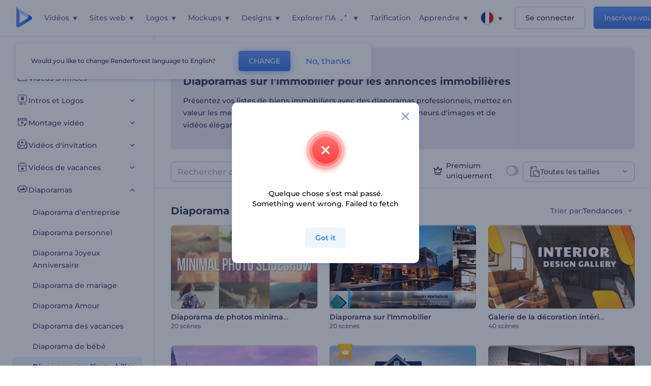

--- FILE ---
content_type: text/html; charset=utf-8
request_url: https://www.renderforest.com/fr/Slideshow/real-estate-slideshow
body_size: 143103
content:
<!DOCTYPE html><html lang="fr" dir="ltr"><head><style>.freeze-scroll,img{max-width:100%}.nav-dropdown_item,.nav-dropdown_list,ol,ul{list-style:none}address,body,figure,h1,h2,h3,h4,h5,h6,li,p,ul{margin:0;padding:0}a,a:active,a:focus,a:hover,a:visited{text-decoration:none!important}a{-webkit-tap-highlight-color:transparent}body{min-width:320px}*,:after,:before{box-sizing:border-box}.rf-rectangle-btn{display:inline-block;background:linear-gradient(180deg,#5690FF 0,#387DFF 100%) no-repeat;box-shadow:0 3px 9px rgba(56,125,255,.2);border-radius:10px;color:#FFF;cursor:pointer;transition:all .1s linear;text-decoration:none;border:none;font-weight:400;white-space:nowrap;user-select:none}.nav-item-link,.tablet-nav__link{font-weight:500;font-size:14px;white-space:nowrap}.rf-rectangle-btn:hover{box-shadow:0 3px 16px 0 rgba(56,125,255,.5);background-image:linear-gradient(-179deg,#6EA0FF 5%,#518DFF 97%);color:#FFF}.rf-rectangle-btn:active{background-image:linear-gradient(-179deg,#4D88F9 0,#206CFD 96%)}.rf-rectangle-btn.rf-40{height:40px;line-height:40px;padding:0 20px;font-size:14px}@keyframes iconBouncingAnimation{0%,99%{transform:scale(0)}12.5%,87.5%{transform:scale(.25)}25%,75%{transform:scale(.5)}37.5%,62.5%{transform:scale(.75)}50%{transform:scale(1)}}a:not(:disabled):not(.disabled),button:not(:disabled):not(.disabled){cursor:pointer}.freeze-scroll{position:fixed!important;left:0;right:0;width:100%}button,input,textarea{font-family:inherit}body.scroll-off,html.scroll-off{overflow:hidden!important}.current-lang,.user-account-name{padding:0}.tablet-nav{display:none;align-self:stretch}@media only screen and (min-width:769px) and (max-width:1150px){.tablet-nav{display:flex}}.tablet-nav__list{display:flex;padding:0;list-style-type:none}.tablet-nav__item{display:flex;margin:0 20px}.tablet-nav__link{color:var(--text-color);line-height:70px;position:relative}.tablet-nav__link.active,.tablet-nav__link.link{color:var(--user-text-color)}.tablet-nav__link.active{cursor:default!important;pointer-events:none}.tablet-nav__link.active:after{border-radius:2px;background-color:var(--user-text-color);content:'';position:absolute;left:0;right:0;bottom:0;height:4px;width:100%}.rf-caret{position:relative;display:flex;justify-content:center;align-items:center;width:20px;height:20px;transition:transform .3s ease,border-color .2s linear;transform:translateY(-1px);pointer-events:none}.rf-caret.white:after{border-color:#FFF}.rf-caret:after{content:'';transform:rotate(45deg);border:var(--text-color) solid;border-width:0 2px 2px 0;padding:2px;transition:inherit}@media only screen and (max-width:1024px){.rf-caret:after{border-color:var(--text-hover-color)}}.main-header{--bg-color:#fff;--text-color:#545F7E;--text-hover-color:#252E48;--user-text-color:#3271E6;--user-text-hover-color:#004BD6;--user-color:#4E5A81;--tablet-text:#545F7E;position:relative;width:100%;height:70px;-webkit-overflow-scrolling:touch;background-color:var(--bg-color);z-index:103;transition:all .2s linear}@media only screen and (min-width:1151px){.main-header:not(.transparent):not(.desktop-fixed).fixed{background-color:rgba(255,255,255,.5);-webkit-backdrop-filter:blur(10px);backdrop-filter:blur(10px);box-shadow:0 6px 6px rgba(0,82,224,.1)}.main-header:not(.transparent):not(.desktop-fixed).fixed.firefox{background-color:rgba(255,255,255,.9)}.main-header.transparent{--bg-color:rgba(0, 0, 0, 0);--text-color:#545F7E;--text-hover-color:#252E48;--user-text-color:var(--text-color);--user-text-hover-color:var(--text-hover-color)}}@media only screen and (min-width:1151px) and (min-width:1151px){.main-header.transparent{background:0 0}}@media only screen and (min-width:1151px){.main-header.landing-header.transparent.spec-header .current-lang,.main-header.landing-header.transparent.spec-header .nav-item-link{color:#fff;transition:none}.main-header.transparent .user-menu-dropdown{top:55px}.main-header.cancel-subscription-header .main-navbar,.main-header.landing-header .main-nav-wrapper,.main-header.landing-header .main-navbar{justify-content:flex-end}.main-header.landing-header .change-lang-wrapper,.main-header.landing-header .main-nav-wrapper{margin:0}.main-header.landing-header.transparent:not(.spec-header){background-color:#fff}.main-header.landing-header.transparent.spec-header .nav-item-link:hover{opacity:.75}.main-header.landing-header.transparent.spec-header .nav-item-caret>svg>path{fill:#fff}}@media only screen and (max-width:1150px){.main-header{box-shadow:0 6px 6px rgba(0,82,224,.1);--tablet-text:#545F7E}}.main-header.with-submenu{margin-bottom:50px}.main-header.fixed{position:fixed;top:0;left:0}@media only screen and (min-width:769px){.main-header.desktop-fixed{box-shadow:0 2px 4px rgba(0,82,224,.12);position:fixed;top:0;left:0}}@media only screen and (min-width:1021px){.main-header.rf-promo-space-top{transform:translateY(52px)}}.main-header .main-header-container{padding:0 30px;width:100%;max-width:1700px;margin:0 auto;height:100%;display:flex;flex-direction:row;justify-content:space-between;align-items:center}@media only screen and (min-width:601px) and (max-width:767px){.main-header .main-header-container{padding:0 20px}}.main-header.desktop-fixed .main-header-container{max-width:1920px;padding:0 32px}.main-logo{height:100%;display:flex;align-items:center;flex:0 0 175px}@media only screen and (max-width:1600px){.main-logo{flex:0 0 31px}}.menu-right-wrapper{width:100%;height:100%}@media only screen and (max-width:1150px){.menu-right-wrapper{background:rgba(37,46,72,.4);backdrop-filter:blur(2px);-webkit-backdrop-filter:blur(2px);height:calc(100vh - 69px);height:calc(100dvh - 69px);width:100%;position:fixed;z-index:99;top:69px;display:block}html[dir=ltr] .menu-right-wrapper{left:0;transform:translateX(100%)}html[dir=rtl] .menu-right-wrapper{right:0;transform:translateX(-100%)}.menu-right-wrapper.pd-t-0{padding:0 0 30px}html[dir=ltr] .menu-right-wrapper.show,html[dir=ltr] .menu-right-wrapper.show .main-menu-wrapper,html[dir=rtl] .menu-right-wrapper.show,html[dir=rtl] .menu-right-wrapper.show .main-menu-wrapper{transform:translateX(0)}}.main-menu-wrapper{display:flex;justify-content:flex-end;align-items:center;height:100%}.main-menu-wrapper .main-navbar{display:flex;width:100%}@media only screen and (min-width:1151px){.main-menu-wrapper .main-navbar{flex-direction:row;height:100%}.main-menu-wrapper .main-nav-opener.hidden{display:none}}@media only screen and (max-width:1150px){.main-menu-wrapper .main-navbar{flex-direction:column;height:calc(100vh - 70px);height:calc(100dvh - 70px);overflow-y:scroll}.main-menu-wrapper .main-navbar.hidden{overflow:hidden}}.main-menu-wrapper .main-nav-wrapper{border-bottom:1px solid #C1C9E0;display:flex;height:100%}.main-menu-wrapper .main-nav-wrapper__empty{flex-grow:1}@media only screen and (min-width:1151px){.main-menu-wrapper .main-nav-wrapper{border:none;margin-inline-start:16px}.main-menu-wrapper .main-nav-ai{flex-grow:1}.main-menu-wrapper .main-nav-ai .nav-dropdown_item{padding-left:8px;padding-right:8px}}@media only screen and (min-width:1367px){.main-menu-wrapper .main-nav-wrapper{margin-inline-start:28px}}@media only screen and (min-width:1441px){.main-menu-wrapper .main-nav-wrapper{margin-inline-start:48px}}@media only screen and (min-width:1601px){.main-menu-wrapper .main-nav-wrapper{margin-inline-start:65px}}.main-menu-wrapper .main-nav-ai__icon{height:24px;margin-inline-start:4px;position:relative;width:24px}.main-menu-wrapper .main-nav-ai__icon:after,.main-menu-wrapper .main-nav-ai__icon:before{animation-name:iconBouncingAnimation;animation-duration:1.8s;animation-iteration-count:infinite;animation-play-state:running;animation-timing-function:ease-in-out;background-position:center;background-repeat:no-repeat;background-size:contain;content:'';position:absolute;transform:scale(0);transform-origin:center}.main-menu-wrapper .main-nav-ai__icon:after{animation-name:iconBouncingAnimation;background-image:url(https://static.rfstat.com/renderforest/images/v2/new-homepage/header/ai-icon-1.svg);height:16px;right:0;top:0;width:17px}.main-menu-wrapper .main-nav-ai__icon:before{animation-delay:.6s;background-image:url(https://static.rfstat.com/renderforest/images/v2/new-homepage/header/ai-icon-2.svg);bottom:0;height:15px;left:0;width:14px}@media only screen and (max-width:1150px){.main-menu-wrapper .main-nav-ai.main-nav-item{border-bottom:1px solid #C1C9E0}.main-menu-wrapper .main-nav-ai .nav-dropdown_item{border-bottom:1px solid #EEF5FF}.main-menu-wrapper .main-nav-ai .nav-dropdown_link{align-items:center;display:flex;height:60px;padding:0 20px}}.main-menu-wrapper .main-nav{display:flex;justify-content:flex-end;height:100%;list-style-type:none!important}.main-menu-wrapper.rf-ar .nav-dropdown_link-more:after{transform:translateX(0) rotate(180deg)}@media only screen and (min-width:1151px){.main-menu-wrapper .main-nav .nav-dropdown_list{column-gap:32px;display:grid;grid-template-rows:repeat(5,1fr);grid-auto-flow:column}.main-menu-wrapper .main-nav .nav-dropdown_list.single-column{column-gap:unset;display:initial}.main-menu-wrapper .main-nav .nav-dropdown_header-title.videos,.main-menu-wrapper .main-nav .nav-dropdown_header-title:hover{background-color:#EEF5FF}.main-menu-wrapper .nav-item-link{padding-left:8px;padding-right:8px}.main-menu-wrapper .main-nav .nav-dropdown{display:flex;flex-direction:column}.main-menu-wrapper .main-nav .nav-dropdown_header-title{align-items:center;border-radius:10px;color:#545F7E;display:flex;padding-left:16px;padding-right:16px;line-height:64px;height:64px}.main-menu-wrapper .main-nav .nav-dropdown_header-title.videos:before{background-image:url(https://static.rfstat.com/renderforest/images/v2/new-homepage/header/video_icon.svg),linear-gradient(180deg,#47D6E2 0,#3271E6 100%);background-image:image-set("https://static.rfstat.com/renderforest/images/v2/new-homepage/header/video_icon.png?v=2" type("image/png"),"https://static.rfstat.com/renderforest/images/v2/new-homepage/header/video_icon.svg" type("image/svg")),linear-gradient(180deg,#47D6E2 0,#3271E6 100%)}.main-menu-wrapper .main-nav .nav-dropdown_header-title.websites:before{background-image:url(https://static.rfstat.com/renderforest/images/v2/new-homepage/header/website_icon.svg),linear-gradient(180deg,#F45FE8 0,#766DE8 100%);background-image:image-set("https://static.rfstat.com/renderforest/images/v2/new-homepage/header/website_icon.png?v=2" type("image/png"),"https://static.rfstat.com/renderforest/images/v2/new-homepage/header/website_icon.svg" type("image/svg")),linear-gradient(180deg,#F45FE8 0,#766DE8 100%)}.main-menu-wrapper .main-nav .nav-dropdown_header-title.logos:before{background-image:url(https://static.rfstat.com/renderforest/images/v2/new-homepage/header/logo_icon.svg),linear-gradient(180deg,#FFD200 0,#BAAC00 100%);background-image:image-set("https://static.rfstat.com/renderforest/images/v2/new-homepage/header/logo_icon.png?v=2" type("image/png"),"https://static.rfstat.com/renderforest/images/v2/new-homepage/header/logo_icon.svg" type("image/svg")),linear-gradient(180deg,#FFD200 0,#BAAC00 100%)}.main-menu-wrapper .main-nav .nav-dropdown_header-title.mockups:before{background-image:url(https://static.rfstat.com/renderforest/images/v2/new-homepage/header/mockup_icon.svg),linear-gradient(180deg,#5CF0BE 0,#41BA82 100%);background-image:image-set("https://static.rfstat.com/renderforest/images/v2/new-homepage/header/mockup_icon.png?v=2" type("image/png"),"https://static.rfstat.com/renderforest/images/v2/new-homepage/header/mockup_icon.svg" type("image/svg")),linear-gradient(180deg,#5CF0BE 0,#41BA82 100%)}.main-menu-wrapper .main-nav .nav-dropdown_header-title.designs:before{background-image:url(https://static.rfstat.com/renderforest/images/v2/new-homepage/header/graphic_icon.svg),linear-gradient(180deg,#F560B6 0,#F2446C 100%);background-image:image-set("https://static.rfstat.com/renderforest/images/v2/new-homepage/header/graphic_icon.png?v=2" type("image/png"),"https://static.rfstat.com/renderforest/images/v2/new-homepage/header/graphic_icon.svg" type("image/svg")),linear-gradient(180deg,#F560B6 0,#F2446C 100%)}.main-menu-wrapper .main-nav .nav-dropdown_header-title:before{background-position:center;background-repeat:no-repeat;background-size:contain;border-radius:10px;box-shadow:inset 2px 2px 3px rgba(255,255,255,.3);content:'';display:inline-block;flex:0 0 32px;height:32px;margin-inline-end:12px;width:32px}.main-menu-wrapper .main-nav .nav-dropdown_header-title:hover>span{color:#252E48}.main-menu-wrapper .main-nav .nav-dropdown_header-title.videos:hover{background-color:#CFE0FF}.main-menu-wrapper .main-nav .nav-dropdown_header-title.websites{background-color:#FBF4FF}.main-menu-wrapper .main-nav .nav-dropdown_header-title.websites:hover{background-color:#F3E1FD}.main-menu-wrapper .main-nav .nav-dropdown_header-title.logos{background-color:#FFFADF}.main-menu-wrapper .main-nav .nav-dropdown_header-title.logos:hover{background-color:#FAF1C0}.main-menu-wrapper .main-nav .nav-dropdown_header-title.mockups{background-color:#ECFFF8}.main-menu-wrapper .main-nav .nav-dropdown_header-title.mockups:hover{background-color:#D5FAEC}.main-menu-wrapper .main-nav .nav-dropdown_header-title.designs{background-color:#FFF1F8}.main-menu-wrapper .main-nav .nav-dropdown_header-title.designs:hover{background-color:#FBD9EA}.main-menu-wrapper .nav-dropdown{left:-30px}.main-menu-wrapper .nav-dropdown.learn{left:unset;right:-100px}.main-menu-wrapper .nav-dropdown_link-more:after{transform:translateX(0) rotate(0)}.main-menu-wrapper .nav-dropdown_link-more:hover:after{transform:translateX(4px) rotate(0)}.main-menu-wrapper .nav-dropdown_header-title:hover>span,.main-menu-wrapper .nav-dropdown_item:hover>.nav-dropdown_link{transform:translateX(4px)}.main-menu-wrapper .nav-dropdown_item.new:hover>.nav-dropdown_link:after{transform:translateX(-4px)}.main-menu-wrapper .lang-item:hover,.main-menu-wrapper .user-menu__item:hover>.user-menu__link,.main-menu-wrapper .user-menu__link-icon:hover>span{transform:translateX(4px)}.main-menu-wrapper .user-menu{right:0}.main-menu-wrapper.rf-ar .nav-dropdown{left:unset;right:-30px}.main-menu-wrapper.rf-ar .nav-dropdown.learn{left:-100px;right:unset}.main-menu-wrapper.rf-ar .nav-dropdown_link-more:hover:after{transform:translateX(-4px) rotate(180deg)}.main-menu-wrapper.rf-ar .nav-dropdown_header-title:hover>span,.main-menu-wrapper.rf-ar .nav-dropdown_item:hover>.nav-dropdown_link{transform:translateX(-5px)}.main-menu-wrapper.rf-ar .nav-dropdown_item.new:hover>.nav-dropdown_link:after{transform:translateX(5px)}.main-menu-wrapper.rf-ar .lang-item:hover,.main-menu-wrapper.rf-ar .user-menu__item:hover>.user-menu__link,.main-menu-wrapper.rf-ar .user-menu__link-icon:hover>span{transform:translateX(-5px)}.main-menu-wrapper.rf-ar .user-menu{left:0;right:unset}}@media only screen and (min-width:1367px){.main-menu-wrapper .nav-item-link{padding-left:12px;padding-right:12px}}@media only screen and (min-width:1601px){.main-menu-wrapper .nav-item-link{padding-left:15px;padding-right:15px}}@media only screen and (max-width:1150px){.main-menu-wrapper{align-items:flex-start;background:#fff;box-shadow:inset 0 6px 12px 0 rgba(0,82,224,.101);flex-direction:column;justify-content:flex-start;overflow-x:hidden;overflow-y:auto;overscroll-behavior:contain;position:absolute;transition:all .12s ease-in-out;width:306px}html[dir=ltr] .main-menu-wrapper{right:0;transform:translateX(300px)}html[dir=rtl] .main-menu-wrapper{left:0;transform:translateX(-300px)}}@media only screen and (min-width:1151px){.main-nav-item{height:100%;position:relative;z-index:2}.main-nav-item.current-page{position:static;z-index:1}.main-nav-item.current-page .nav-item-link.active{cursor:default}}.triangle-wrap{opacity:0;width:100%;position:relative;pointer-events:none}.triangle-wrap.open-triangle{opacity:1!important}.triangle-wrap .triangle{pointer-events:none;position:absolute;left:50%;bottom:0;transform:translateX(-50%);width:0;border-bottom:solid 10px #3271E6!important;border-right:solid 10px transparent;border-left:solid 10px transparent}.triangle-wrap .triangle.hidden{display:none!important}.nav-item-link{display:inline-flex;align-items:center;height:100%;color:var(--text-color);cursor:pointer;transition:.2s linear}@media only screen and (max-width:1150px){.nav-item-link.homepage.mobile-side-trigger.videos:before{background-image:url(https://static.rfstat.com/renderforest/images/v2/new-homepage/header/video_icon.svg),linear-gradient(180deg,#47D6E2 0,#3271E6 100%);background-image:image-set("https://static.rfstat.com/renderforest/images/v2/new-homepage/header/video_icon.png?v=2" type("image/png"),"https://static.rfstat.com/renderforest/images/v2/new-homepage/header/video_icon.svg" type("image/svg")),linear-gradient(180deg,#47D6E2 0,#3271E6 100%)}.nav-item-link.homepage.mobile-side-trigger.websites:before{background-image:url(https://static.rfstat.com/renderforest/images/v2/new-homepage/header/website_icon.svg),linear-gradient(180deg,#F45FE8 0,#766DE8 100%);background-image:image-set("https://static.rfstat.com/renderforest/images/v2/new-homepage/header/website_icon.png?v=2" type("image/png"),"https://static.rfstat.com/renderforest/images/v2/new-homepage/header/website_icon.svg" type("image/svg")),linear-gradient(180deg,#F45FE8 0,#766DE8 100%)}.nav-item-link.homepage.mobile-side-trigger.logos:before{background-image:url(https://static.rfstat.com/renderforest/images/v2/new-homepage/header/logo_icon.svg),linear-gradient(180deg,#FFD200 0,#BAAC00 100%);background-image:image-set("https://static.rfstat.com/renderforest/images/v2/new-homepage/header/logo_icon.png?v=2" type("image/png"),"https://static.rfstat.com/renderforest/images/v2/new-homepage/header/logo_icon.svg" type("image/svg")),linear-gradient(180deg,#FFD200 0,#BAAC00 100%)}.nav-item-link.homepage.mobile-side-trigger.mockups:before{background-image:url(https://static.rfstat.com/renderforest/images/v2/new-homepage/header/mockup_icon.svg),linear-gradient(180deg,#5CF0BE 0,#41BA82 100%);background-image:image-set("https://static.rfstat.com/renderforest/images/v2/new-homepage/header/mockup_icon.png?v=2" type("image/png"),"https://static.rfstat.com/renderforest/images/v2/new-homepage/header/mockup_icon.svg" type("image/svg")),linear-gradient(180deg,#5CF0BE 0,#41BA82 100%)}.nav-item-link.homepage.mobile-side-trigger.designs:before{background-image:url(https://static.rfstat.com/renderforest/images/v2/new-homepage/header/graphic_icon.svg),linear-gradient(180deg,#F560B6 0,#F2446C 100%);background-image:image-set("https://static.rfstat.com/renderforest/images/v2/new-homepage/header/graphic_icon.png?v=2" type("image/png"),"https://static.rfstat.com/renderforest/images/v2/new-homepage/header/graphic_icon.svg" type("image/svg")),linear-gradient(180deg,#F560B6 0,#F2446C 100%)}.nav-item-link.homepage.mobile-side-trigger:before{background-position:center;background-repeat:no-repeat;background-size:contain;border-radius:10px;box-shadow:inset 2px 2px 3px rgba(255,255,255,.3);content:'';display:inline-block;flex:0 0 32px;height:32px;margin-inline-end:12px;width:32px}}.nav-item-wrap{display:none}@media only screen and (min-width:1151px){.nav-item-link.homepage+.nav-dropdown:hover,.nav-item-link.homepage:hover+.nav-dropdown,.nav-item-link.homepage:hover>.nav-dropdown{visibility:visible;opacity:1}.nav-item-link.homepage{cursor:default}.nav-item-link.homepage>span>svg{transition:all .3s ease;vertical-align:bottom}.nav-item-link.homepage:hover span>svg{transform:rotate(-180deg);transform-origin:50% 52%}.nav-item-link.homepage:hover>path{fill:#252E48}.nav-item-link.homepage+.nav-dropdown:hover .nav-dropdown_header-title,.nav-item-link.homepage+.nav-dropdown:hover .nav-dropdown_header-title>span,.nav-item-link.homepage+.nav-dropdown:hover .nav-dropdown_link,.nav-item-link.homepage:hover .nav-dropdown_header-title,.nav-item-link.homepage:hover .nav-dropdown_header-title>span,.nav-item-link.homepage:hover .nav-dropdown_link,.nav-item-link.homepage:hover .nav-dropdown_link-more:after,.nav-item-link.homepage:hover+.nav-dropdown,.nav-item-link.homepage:hover>.nav-dropdown{transition:all .3s ease}.nav-item-link:focus,.nav-item-link:hover{color:var(--text-hover-color)}.nav-item-link.active:not(.homepage){color:var(--user-text-color)}.nav-item-wrap.active{display:flex;height:100%}.nav-item-wrap.active:not(.homepage){display:block}.nav-item-wrap.active .nav-item-link{color:var(--user-text-color)}}@media only screen and (max-width:1150px){.nav-item-wrap.homepage{display:flex}.mobile-side-wrap .mobile-side-link,.mobile-side-wrap .mobile-side-link>span{color:#252E48;font-weight:600;border-bottom:1px solid #C1C9E0}.mobile-side-wrap{background-color:#FFF;height:100%;overscroll-behavior:contain;position:fixed;right:0;top:0;transition:all .12s ease-in-out;width:306px;z-index:11}html[dir=ltr] .mobile-side-wrap{transform:translateX(306px)}html[dir=rtl] .mobile-side-wrap{transform:translateX(-306px)}html[dir=ltr] .mobile-side-wrap.active,html[dir=rtl] .mobile-side-wrap.active{transform:translateX(0)}.mobile-side-wrap .mobile-side-link{align-items:center;background-color:#F5F8FE;box-shadow:inset 0 6px 12px 0 rgba(0,82,224,.101);display:flex;font-size:14px;height:60px;justify-content:center;padding:0 40px}.mobile-side-wrap .mobile-side-back{width:40px;height:40px;background-position:40% 50%;background-repeat:no-repeat;background-image:url(https://static.rfstat.com/renderforest/images/v2/new-homepage/chevron-left.svg);background-image:image-set("https://static.rfstat.com/renderforest/images/v2/new-homepage/chevron-left.webp" type("image/webp"),"https://static.rfstat.com/renderforest/images/v2/new-homepage/chevron-left.svg" type("image/svg"));display:block;position:absolute;top:10px}html[dir=ltr] .mobile-side-wrap .mobile-side-back{left:0}html[dir=rtl] .mobile-side-wrap .mobile-side-back{right:0}.mobile-side-wrap .mobile-side-back.rf-ar{background-position:60% 50%;background-repeat:no-repeat;background-image:url(https://static.rfstat.com/renderforest/images/v2/new-homepage/chevron-right.svg);background-image:image-set("https://static.rfstat.com/renderforest/images/v2/new-homepage/chevron-right.webp" type("image/webp"),"https://static.rfstat.com/renderforest/images/v2/new-homepage/chevron-right.svg" type("image/svg"))}.mobile-side-wrap .nav-dropdown{height:calc(100vh - 80px);height:calc(100dvh - 80px)}.mobile-side-wrap .nav-dropdown_container{flex-direction:column;gap:unset;height:100%;margin-bottom:0;margin-top:0;max-height:calc(100% - 120px);overflow-y:scroll}.mobile-side-wrap .nav-dropdown_list-wrap{margin-left:24px;margin-right:24px;padding-bottom:12px;padding-top:16px}.mobile-side-wrap .nav-dropdown_list-wrap:first-child{border-bottom:1px solid #C1C9E0}.mobile-side-wrap .nav-dropdown_header-subtitle{margin-bottom:12px;padding-left:8px;padding-right:8px}.mobile-side-wrap .nav-dropdown_link{align-items:center;display:flex;padding:10px 8px}.mobile-side-wrap .nav-dropdown_link-more{border-top:1px solid #C1C9E0;box-shadow:0 -4px 10px 0 rgba(0,82,224,.08);text-align:center}.mobile-side-wrap.nav-dropdown_list .nav-dropdown_item{margin-left:24px;margin-right:24px}.mobile-side-wrap.nav-dropdown_list .nav-mobile-back{margin-bottom:16px}}.nav-dropdown_header-title>span{color:#545F7E;font-size:14px;font-weight:500}.nav-dropdown_header-subtitle{color:#7683A8;font-size:14px;font-weight:500;line-height:18px;margin-bottom:16px}.nav-dropdown_container{display:flex;gap:48px;margin-bottom:24px;margin-top:24px}.nav-dropdown_item.new>a{align-items:center;display:flex;justify-content:space-between}.nav-dropdown_item.new>a:after{background-image:linear-gradient(270deg,#FF69B4 0,#8A2BE2 100%);border-radius:3px;color:#FFF;content:attr(data-new);display:inline-block;font-size:10px;font-weight:600;height:20px;line-height:20px;margin-inline-start:16px;padding-left:7px;padding-right:7px;transition:transform .3s ease}.nav-dropdown_link{color:#545F7E;display:inline-block;padding:8px 0;font-size:14px;font-weight:500;width:100%}.nav-dropdown_link-more{border-bottom:1px solid #C1C9E0;color:#3271E6;display:block;height:60px;font-size:14px;font-weight:500;line-height:60px;padding:0 20px}.nav-dropdown_link-more:after{background-position:center;background-repeat:no-repeat;background-size:contain;background-image:url(https://static.rfstat.com/renderforest/images/v2/new-homepage/arrow-blue_icon.svg);background-image:image-set("https://static.rfstat.com/renderforest/images/v2/new-homepage/arrow-blue_icon.webp" type("image/webp"),"https://static.rfstat.com/renderforest/images/v2/new-homepage/arrow-blue_icon.svg" type("image/svg"));content:'';display:inline-block;height:24px;margin-inline-start:6px;vertical-align:middle;transform:translateX(0);width:24px}@media only screen and (min-width:1151px) and (max-width:1366px){.nav-dropdown_header-title{line-height:48px;height:48px}.nav-dropdown_container{margin-bottom:16px;margin-top:16px}.nav-dropdown_link,.nav-dropdown_link-more{font-size:12px}}@media only screen and (min-width:1151px){.nav-dropdown_link-more:after:hover{color:#3271E6}.nav-dropdown{background-color:#FFF;box-shadow:0 3px 24px #252E4833;border-radius:16px;min-width:240px;opacity:0;padding:16px;position:absolute;top:100%;visibility:hidden}.nav-dropdown:before{background-color:transparent;content:'';display:block;height:calc(100% + 10px);left:0;position:absolute;top:0;transform:translate(-10px,0);width:calc(100% + 20px);z-index:-1}.nav-dropdown_column:first-child:before,.nav-dropdown_column:nth-child(2):before{background-color:#C1C9E0;bottom:4px;content:'';display:inline-block;top:0;width:1px}.nav-dropdown_column{list-style:none}.nav-dropdown_column:first-child{position:relative}.nav-dropdown_column:first-child:before{position:absolute;right:-24px}.nav-dropdown_column:first-child.rf-ar:before{right:unset;left:-24px}.nav-dropdown_column:nth-child(2){position:relative}.nav-dropdown_column:nth-child(2):before{position:absolute;right:-24px}.nav-dropdown_column:nth-child(2).rf-ar:before{right:unset;left:-24px}.nav-dropdown_header-title>span{font-weight:600}.nav-dropdown_header-title:before{background-color:rgba(84,95,126,.2);background-position:center;background-repeat:no-repeat;background-size:contain}.nav-dropdown_list-wrap:first-child:before,.nav-dropdown_list-wrap:nth-child(2):before{background-color:#C1C9E0;bottom:4px;content:'';display:inline-block;top:0;width:1px}.nav-dropdown_header-title.blogs:before{background-image:url(https://static.rfstat.com/renderforest/images/v2/new-homepage/header/blog_icon.svg);background-image:image-set("https://static.rfstat.com/renderforest/images/v2/new-homepage/header/blog_icon.png?v=2" type("image/png"),"https://static.rfstat.com/renderforest/images/v2/new-homepage/header/blog_icon.svg" type("image/svg"))}.nav-dropdown_header-title.use-cases:before{background-image:url(https://static.rfstat.com/renderforest/images/v2/new-homepage/header/useCaseIcon.svg);background-image:image-set("https://static.rfstat.com/renderforest/images/v2/new-homepage/header/useCaseIcon.png?v=2" type("image/png"),"https://static.rfstat.com/renderforest/images/v2/new-homepage/header/useCaseIcon.svg" type("image/svg"))}.nav-dropdown_header-title.helps:before{background-image:url(https://static.rfstat.com/renderforest/images/v2/new-homepage/header/help_icon.svg);background-image:image-set("https://static.rfstat.com/renderforest/images/v2/new-homepage/header/help_icon.png?v=2" type("image/png"),"https://static.rfstat.com/renderforest/images/v2/new-homepage/header/help_icon.svg" type("image/svg"))}.nav-dropdown_list-wrap{padding-left:6px;padding-right:6px}.nav-dropdown_list-wrap:first-child{position:relative}.nav-dropdown_list-wrap:first-child:before{position:absolute;right:-24px}.nav-dropdown_list-wrap:first-child.rf-ar:before{right:unset;left:-24px}.nav-dropdown_list-wrap:nth-child(2){position:relative}.nav-dropdown_list-wrap:nth-child(2):before{position:absolute;right:-24px}.nav-dropdown_list-wrap:nth-child(2).rf-ar:before{right:unset;left:-24px}.nav-dropdown_item{color:#545F7E}.nav-dropdown_item:hover>.nav-dropdown_link{color:#252E48}.nav-dropdown_item.new{background-color:#F4F3FF;border-radius:4px;transition:background-color .3s ease}.nav-dropdown_item.new:hover{background-color:#E9E8FF}.nav-dropdown_link{white-space:nowrap}.nav-dropdown_link-more{align-self:center;border:none;height:auto;line-height:32px}.nav-dropdown.learn{display:flex;gap:48px;width:unset}.nav-dropdown.learn .nav-dropdown_header-title{align-items:center;border-radius:8px;color:#545F7E;display:flex;line-height:50px;height:50px;padding-left:8px;padding-right:8px}}@media only screen and (min-width:1151px) and (min-width:1151px) and (max-width:1366px){.nav-dropdown.learn .nav-dropdown_header-title{line-height:48px;height:48px}}@media only screen and (min-width:1151px){.nav-dropdown.learn .nav-dropdown_header-title:before{border-radius:10px;box-shadow:inset 2px 2px 3px rgba(255,255,255,.3);content:'';display:inline-block;flex:0 0 32px;height:32px;margin-inline-end:12px;width:32px}.nav-dropdown.learn .nav-dropdown_header-title:hover{background-color:#EEF5FF}.nav-dropdown.learn .nav-dropdown_header-title:hover>span{color:#252E48}.nav-dropdown.learn .nav-dropdown_list{padding-left:10px;padding-right:10px}.nav-dropdown .nav-mobile-back{display:none}}@media only screen and (min-width:1601px){.nav-dropdown{padding:24px}}@media only screen and (max-width:1150px){.nav-dropdown.learn .nav-dropdown_header-title.explore:before{background-image:url(https://static.rfstat.com/renderforest/images/v2/new-homepage/header/explore_icon.svg);background-image:image-set("https://static.rfstat.com/renderforest/images/v2/new-homepage/header/explore_icon.png?v=2" type("image/png"),"https://static.rfstat.com/renderforest/images/v2/new-homepage/header/explore_icon.svg" type("image/svg"))}.nav-dropdown.learn .nav-dropdown_header-title.blogs:before{background-image:url(https://static.rfstat.com/renderforest/images/v2/new-homepage/header/blog_icon.svg);background-image:image-set("https://static.rfstat.com/renderforest/images/v2/new-homepage/header/blog_icon.png?v=2" type("image/png"),"https://static.rfstat.com/renderforest/images/v2/new-homepage/header/blog_icon.svg" type("image/svg"))}.nav-dropdown.learn .nav-dropdown_header-title.use-cases:before{background-image:url(https://static.rfstat.com/renderforest/images/v2/new-homepage/header/useCaseIcon.svg);background-image:image-set("https://static.rfstat.com/renderforest/images/v2/new-homepage/header/useCaseIcon.png?v=2" type("image/png"),"https://static.rfstat.com/renderforest/images/v2/new-homepage/header/useCaseIcon.svg" type("image/svg"))}.nav-dropdown.learn .nav-dropdown_header-title.helps:before{background-image:url(https://static.rfstat.com/renderforest/images/v2/new-homepage/header/help_icon.svg);background-image:image-set("https://static.rfstat.com/renderforest/images/v2/new-homepage/header/help_icon.png?v=2" type("image/png"),"https://static.rfstat.com/renderforest/images/v2/new-homepage/header/help_icon.svg" type("image/svg"))}.nav-dropdown.learn .nav-dropdown_header-title:before{background-color:rgba(84,95,126,.2);background-position:center;background-repeat:no-repeat;background-size:contain;border-radius:10px;box-shadow:inset 2px 2px 3px rgba(255,255,255,.3);content:'';display:inline-block;flex:0 0 32px;height:32px;margin-inline-end:12px;width:32px}}.submenu-inner_menu,.tag-menu{display:none;bottom:0;list-style-type:none;position:absolute}.submenu-inner_menu{left:50%;padding:0;min-width:100%;transform:translate(-50%,100%)}.submenu-inner_menu__item .submenu-item-link{justify-content:flex-start;line-height:2.88;white-space:nowrap;color:#B9CFFF}.submenu-inner_menu__item .submenu-item-link.active{background-color:#5690FF;color:#FFF}.tag-menu_indicator{cursor:pointer}@media only screen and (max-width:1299px){.tag-menu_indicator{display:none}}.tag-menu{right:-52%;flex-wrap:wrap;padding:10px;width:79.12vw;background-color:#3271E6;max-width:1156px;transform:translateY(100%)}.tag-menu.rf-ar{right:auto;left:-108%}@media only screen and (min-width:1300px){.submenu-inner_menu,.tag-menu{max-height:calc((100vh) - 130px);overflow-y:auto;-webkit-overflow-scrolling:touch;-ms-scroll-chaining:contain contain;overscroll-behavior:contain contain}}.tag-menu__item{margin:6px 10px;border-radius:10px;overflow:hidden}.tag-menu__item__link{display:block;padding:6px 10px;font-size:14px;font-weight:500;color:#FFF;background:rgba(0,82,224,.5);transition:.2s linear}.tag-menu__item__link:hover{background:#5690FF}.tag-menu__item__link:focus{color:#FFF}.tag-menu__item__link.active{background:#FFF;color:#387dff}.tag-menu__item__link:not(.active):hover{color:#FFF}.nav-item-submenu-wrap{z-index:100;background-color:#3271E6;list-style-type:none!important;position:absolute;left:0;top:70px;width:100%;opacity:0;height:50px;display:none;flex-direction:row;align-items:center}@media only screen and (min-width:1300px){.nav-item-submenu-wrap{transition:all .35s;padding:0 20px}.nav-item-submenu-wrap.createVideo.rf-jp .submenu-item-link{font-size:12px}}.nav-item-submenu-wrap.open-submenu{display:flex;justify-content:center;opacity:1}@media screen and (max-width:1024px){.nav-item-submenu-wrap.open-submenu{flex-direction:column}}.nav-item-submenu-item{height:100%}.nav-item-submenu-item.tag-menu_indicator .submenu-item-link{background-color:#2770f6}.nav-item-submenu-item.tag-menu_indicator .submenu-item-link:hover{background-color:#5690FF}.nav-item-submenu-item.has-menu{position:relative}@media only screen and (min-width:1151px){.nav-item-submenu-item.has-menu:hover .rf-caret{transform:rotate(180deg) translateY(-3px)}.nav-item-submenu-item.has-menu:hover .submenu-inner_menu{display:block}.nav-item-submenu-item.has-menu:hover .tag-menu{display:flex}}.submenu-item-link{font-size:14px;font-weight:500;padding:0 2vw;color:#FFF;display:flex;align-items:center;justify-content:center;height:100%;background-color:#3271E6;transition:all .2s linear}@media only screen and (min-width:1151px) and (max-width:1365px){.submenu-item-link{padding:0 1vw}}@media only screen and (max-width:1150px){.submenu-item-link .rf-caret{display:none}.sign-btns .sign-btn.sign-up{margin-bottom:12px}}@media only screen and (min-width:1151px){.submenu-item-link:focus{color:#FFF}.submenu-item-link:hover{background-color:#2870f6;color:#FFF}.sign-btns .sign-btn{margin-inline-start:16px}}.submenu-item-link.active{background-color:#5690FF}.sign-btns{align-items:center;display:flex;order:1}.sign-btns .sign-btn{border:none;border-radius:6px;display:inline-block;font-size:14px;height:44px;line-height:42px;padding:0 22px;font-weight:500;transition:all .2s ease;white-space:nowrap}@media only screen and (max-width:1299px){.sign-btns .sign-btn{padding:0 20px}}.sign-btns .sign-btn>svg{margin-inline-end:8px;vertical-align:middle}.sign-btns .sign-btn.sign-in{background-color:transparent;border:1px solid #C1C9E0;color:#252E48}@media only screen and (min-width:1151px) and (max-width:1250px){.sign-btns .sign-btn.sign-in:not(.rf-en){display:none}}.sign-btns .sign-btn.sign-in:focus{background-color:#EEF5FF}.sign-btns .sign-btn.sign-up{background-image:linear-gradient(180deg,#5690FF 0,#3271E6 100%);border:1px solid transparent;color:#FFF}@media only screen and (min-width:1151px){.sign-btns .sign-btn.sign-in:hover{background-color:#EEF5FF}.sign-btns .sign-btn.sign-up:hover{background-image:linear-gradient(180deg,#6EA0FF 0,#518DFF 100%)}}.sign-btns .sign-btn.sign-up:focus{background-image:linear-gradient(180deg,#4D88F9 0,#206CFD 100%)}.change-lang-wrapper{border-bottom:1px solid #C1C9E0;display:flex;height:100%;position:relative}.change-lang-wrapper .nav-item-caret>svg{transition:all .3s ease;vertical-align:middle}@media only screen and (min-width:1151px){.change-lang-wrapper{border:none;line-height:70px;padding-inline-start:8px}.change-lang-wrapper:hover .nav-item-caret>svg{transform:rotate(-180deg);transform-origin:50% 52%}.change-lang-wrapper:hover .nav-item-caret>svg>path{fill:#252E48}.change-lang-wrapper:hover .choose-lang{opacity:1;transition:all .3s ease;visibility:visible}.change-lang-wrapper:hover .choose-lang:before{background-color:transparent;content:'';display:block;height:calc(100% + 10px);left:0;position:absolute;top:0;transform:translate(-10px,0);width:calc(100% + 20px);z-index:-1}.change-lang-wrapper:hover .choose-lang .lang-item{transition:all .2s linear}}@media only screen and (min-width:1151px) and (min-width:1151px){.change-lang-wrapper:hover .flag-wrap{border-color:#545F7E}}.free-trial-link{display:none}.current-lang{align-items:center;background-color:transparent;color:var(--text-color);cursor:pointer;display:flex;font-size:14px;font-weight:500;text-transform:capitalize;transition:all .2s linear}.current-lang .flag-wrap{width:28px;height:28px;border:1px solid #C1C9E0;border-radius:50%;display:flex;align-items:center;justify-content:center;transition:all .3s linear}@media only screen and (max-width:1150px){.nav-item-caret{margin-inline-start:auto}.current-lang .flag-wrap{width:32px;height:32px}}.choose-lang{padding:0 20px}@media screen and (min-width:1151px){.choose-lang{background-color:#FFF;box-shadow:0 3px 24px #252E4833;border-radius:10px;opacity:0;padding:10px 30px;position:absolute;right:0;top:70px;width:200px;visibility:hidden;z-index:100}.choose-lang.rf-ar{right:unset;left:0}}.choose-lang .lang-item{align-items:center;color:#545F7E;display:flex;font-size:14px;font-weight:500;height:50px;line-height:100%}.choose-lang .lang-item .country-name{flex-grow:1;margin-inline-start:15px}.country-name-mobile{display:none}@media only screen and (max-width:1150px){.country-name-mobile{display:block}}.flag-lang-wrap{display:flex;align-items:center;gap:15px}.flag-lang-wrap .country-flag{height:24px;width:24px}@media only screen and (max-width:1150px){.flag-lang-wrap{gap:13px}.flag-lang-wrap .country-flag{height:28px;width:28px}}.country-flag{background-position:center;background-repeat:no-repeat;background-size:cover;border-radius:50%;height:30px;width:30px;display:block}.country-flag.en{background-image:url(https://static.rfstat.com/renderforest/images/v2/new-homepage/flags/flag-en.jpg);background-image:image-set("https://static.rfstat.com/renderforest/images/v2/new-homepage/flags/flag-en.avif" type("image/avif"),"https://static.rfstat.com/renderforest/images/v2/new-homepage/flags/flag-en.jpg" type("image/jpeg"))}.country-flag.pt{background-image:url(https://static.rfstat.com/renderforest/images/v2/new-homepage/flags/flag-br.jpg);background-image:image-set("https://static.rfstat.com/renderforest/images/v2/new-homepage/flags/flag-br.avif" type("image/avif"),"https://static.rfstat.com/renderforest/images/v2/new-homepage/flags/flag-br.jpg" type("image/jpeg"))}.country-flag.es{background-image:url(https://static.rfstat.com/renderforest/images/v2/new-homepage/flags/flag-es.jpg);background-image:image-set("https://static.rfstat.com/renderforest/images/v2/new-homepage/flags/flag-es.avif" type("image/avif"),"https://static.rfstat.com/renderforest/images/v2/new-homepage/flags/flag-es.jpg" type("image/jpeg"))}.country-flag.de{background-image:url(https://static.rfstat.com/renderforest/images/v2/new-homepage/flags/flag-de.jpg);background-image:image-set("https://static.rfstat.com/renderforest/images/v2/new-homepage/flags/flag-de.avif" type("image/avif"),"https://static.rfstat.com/renderforest/images/v2/new-homepage/flags/flag-de.jpg" type("image/jpeg"))}.country-flag.fr{background-image:url(https://static.rfstat.com/renderforest/images/v2/new-homepage/flags/flag-fr.jpg);background-image:image-set("https://static.rfstat.com/renderforest/images/v2/new-homepage/flags/flag-fr.avif" type("image/avif"),"https://static.rfstat.com/renderforest/images/v2/new-homepage/flags/flag-fr.jpg" type("image/jpeg"))}.country-flag.ar{background-image:url(https://static.rfstat.com/renderforest/images/v2/new-homepage/flags/flag-ar.jpg);background-image:image-set("https://static.rfstat.com/renderforest/images/v2/new-homepage/flags/flag-ar.avif" type("image/avif"),"https://static.rfstat.com/renderforest/images/v2/new-homepage/flags/flag-ar.jpg" type("image/jpeg"))}.country-flag.jp{background-image:url(https://static.rfstat.com/renderforest/images/v2/new-homepage/flags/flag-jp.jpg);background-image:image-set("https://static.rfstat.com/renderforest/images/v2/new-homepage/flags/flag-jp.avif" type("image/avif"),"https://static.rfstat.com/renderforest/images/v2/new-homepage/flags/flag-jp.jpg" type("image/jpeg"))}.country-flag.am{background-image:url(https://static.rfstat.com/renderforest/images/v2/new-homepage/flags/flag-am.jpg);background-image:image-set("https://static.rfstat.com/renderforest/images/v2/new-homepage/flags/flag-am.avif" type("image/avif"),"https://static.rfstat.com/renderforest/images/v2/new-homepage/flags/flag-am.jpg" type("image/jpeg"))}.country-flag.tr{background-image:url(https://static.rfstat.com/renderforest/images/v2/new-homepage/flags/flag-tr.jpg);background-image:image-set("https://static.rfstat.com/renderforest/images/v2/new-homepage/flags/flag-tr.avif" type("image/avif"),"https://static.rfstat.com/renderforest/images/v2/new-homepage/flags/flag-tr.jpg" type("image/jpeg"))}.country-flag.ru{background-image:url(https://static.rfstat.com/renderforest/images/v2/new-homepage/flags/flag-ru.jpg);background-image:image-set("https://static.rfstat.com/renderforest/images/v2/new-homepage/flags/flag-ru.avif" type("image/avif"),"https://static.rfstat.com/renderforest/images/v2/new-homepage/flags/flag-ru.jpg" type("image/jpeg"))}.user-menu-wrapper{align-items:center;position:relative;order:1}@media only screen and (min-width:1151px){.user-menu-wrapper:hover,.user-menu-wrapper:hover .user-menu .user-menu__link,.user-menu-wrapper:hover .user-menu .user-menu__link-icon>span{transition:all .3s ease}.user-menu-wrapper{padding-inline-start:18px}.user-menu-wrapper:hover .name-caret>svg{transform:rotate(-180deg);transform-origin:50% 52%}.user-menu-wrapper:hover .name-caret>svg>path{fill:#252E48}.user-menu-wrapper:hover .user-menu{opacity:1;transition:all .3s ease;visibility:visible}.user-menu-wrapper:hover .main-nav-opener .user-icon-wrapper{border-color:#545F7E!important}}.user-menu-wrapper .name-caret>svg{transition:all .3s ease;vertical-align:middle}@media only screen and (min-width:1300px){.user-menu-wrapper{height:100%}.user-menu-wrapper.rf-ar .user-menu-dropdown{right:auto;left:50%;transform:translateX(-67%)}.user-menu-wrapper.rf-ar .user-menu-dropdown .user-menu-dropdown-item:first-child::before{display:none}}.user-menu-wrapper .user-name-overlay{width:100%;height:100%;position:absolute;top:0;left:0;z-index:1;cursor:pointer}@media screen and (max-width:1150px){.user-menu-wrapper .user-name-overlay{height:70px}}.user-menu-wrapper .user-account-name{border:none;outline:0;background:0 0}.user-menu-wrapper .user-account-name .account-btn-wrap{height:fit-content;line-height:19px;font-weight:500;border-radius:20px;cursor:pointer;text-overflow:ellipsis;white-space:nowrap;color:var(--tablet-text);transition:.2s linear}@media only screen and (max-width:1150px){.user-menu-wrapper .user-account-name .account-btn-wrap{background:#FFF;border:none;align-items:center;display:flex;justify-content:space-between}}.user-menu-wrapper .user-account-name .account-btn-wrap .name-caret{display:none}@media only screen and (max-width:1150px){.user-menu-wrapper .user-account-name .account-btn-wrap .name-caret{display:block}}.user-menu-wrapper .user-account-name .signed-user-icon path{fill:currentColor;transition:fill .2s linear}.user-menu-wrapper .user-account-name+.user-menu .account-btn-wrap{display:none;cursor:auto}@media screen and (min-width:1151px){.user-menu-wrapper .user-account-name+.user-menu .account-btn-wrap{display:flex;justify-content:flex-start;align-items:center;padding:22px;border-bottom:1px solid #C1C9E0}.user-menu-wrapper .user-account-name+.user-menu .account-btn-wrap .user-icon-wrapper:hover{border:1px solid #C1C9E0}}@media screen and (min-width:1151px) and (max-width:1366px){.user-menu-wrapper .user-account-name+.user-menu .account-btn-wrap{padding:11px 22px}}.user-menu-wrapper .user-account-name+.user-menu .account-btn-wrap .user-icon-wrapper{cursor:auto}.user-menu-wrapper .user-account-name+.user-menu .account-btn-wrap .mail-text,.user-menu-wrapper .user-account-name+.user-menu .account-btn-wrap .name-text{display:block!important}#header-user-menu .user-name-wrapper{flex:0 0 240px;overflow:hidden}#header-user-menu .mail-text,#header-user-menu .name-text{display:none;overflow:hidden;text-overflow:ellipsis;white-space:nowrap;margin-bottom:3px;margin-inline-start:10px;margin-inline-end:12px;text-align:start;user-select:none}@media screen and (max-width:1150px){#header-user-menu .user-name-wrapper{flex:0 0 200px}#header-user-menu .mail-text,#header-user-menu .name-text{display:block}}#header-user-menu .name-text{font-size:14px;font-weight:600;color:#252E48}#header-user-menu .mail-text{color:#545F7E;font-size:12px;font-weight:400}#header-user-menu .view-account{font-size:12px;font-weight:600;margin-inline-end:7px;margin-inline-start:10px;color:#545F7E;background:linear-gradient(transparent,#545F7E) no-repeat;background-size:0 2px;-webkit-box-decoration-break:clone;box-decoration-break:clone;position:relative;text-decoration:underline;transition:all .3s linear}html[dir=ltr] #header-user-menu .view-account{background-position:left bottom}html[dir=rtl] #header-user-menu .view-account{background-position:right bottom}@media screen and (min-width:769px){#header-user-menu .view-account:hover{background-size:100% 2px}}#header-user-menu .user-icon-wrapper{border:1px solid #C1C9E0;border-radius:30px;padding:1px;transition:all .3s linear}#header-user-menu .user-icon{align-items:center;background-position:center;background-size:cover;background-repeat:no-repeat;background-color:transparent;background-image:var(--user-bg);border-radius:50%;display:flex;justify-content:center;height:38px;overflow:hidden;position:relative;width:38px}@media only screen and (max-width:1299px){#header-user-menu .user-icon .signed-user-icon{transform:translateX(-3px)}#header-user-menu .user-icon .signed-user-icon.rf-ar{transform:translateX(5px)}}.user-menu{opacity:0;width:100%;overflow-x:hidden;overflow-y:auto}@media screen and (min-width:1151px){.user-menu,.user-menu:before{display:block;position:absolute}.user-menu{background-color:#FFF;border-radius:10px;box-shadow:0 3px 24px #252E4833;max-height:calc(100vh - 100px);top:100%;visibility:hidden;width:306px;z-index:100}.user-menu:before{background-color:transparent;content:'';height:calc(100% + 10px);left:0;top:0;transform:translate(-10px,0);width:calc(100% + 20px);z-index:-1}}.user-menu__subtitle{color:#252E48;font-size:12px;font-weight:600;padding:20px 20px 0}.user-menu__list{list-style-type:none;padding:10px 20px}.user-menu__list:not(:last-child){border-bottom:1px solid #C1C9E0}@media screen and (min-width:1025px){.user-menu__item{color:#252E48}}.user-menu__item:not(.sign-out)>.user-menu__link{padding:10px}.user-menu__item.account{display:none}@media only screen and (max-width:1150px){.user-menu__item.account{display:block}}.user-menu__link{color:#545F7E;display:block;padding:10px 0;font-size:14px;font-weight:500}.user-menu__link-icon{align-items:center;border-radius:10px;color:#545F7E;display:flex;line-height:50px;height:50px;padding-left:16px;padding-right:16px}.user-menu__link-icon>span{font-size:14px;font-weight:500;line-height:1.3}.user-menu__link-icon:before{background-color:rgba(84,95,126,.2);background-position:center;background-repeat:no-repeat;background-size:contain;border-radius:10px;box-shadow:inset 2px 2px 3px rgba(255,255,255,.3);content:'';display:inline-block;flex:0 0 32px;height:32px;margin-inline-end:12px;width:32px}.user-menu__link-icon.domains:before{background-image:url(https://static.rfstat.com/renderforest/images/v2/new-homepage/header/domain_icon.svg),linear-gradient(180deg,#FAC538 0,#FF8008 100%);background-image:image-set("https://static.rfstat.com/renderforest/images/v2/new-homepage/header/domain_icon.png?v=2" type("image/png"),"https://static.rfstat.com/renderforest/images/v2/new-homepage/header/domain_icon.svg" type("image/svg")),linear-gradient(180deg,#FAC538 0,#FF8008 100%)}.user-menu__link-icon.ai-images:before{background-image:url(https://static.rfstat.com/renderforest/images/v2/new-homepage/header/ai_images_icon_v2.svg),linear-gradient(180deg,#8980F7 0,#4136C1 100%);background-image:image-set("https://static.rfstat.com/renderforest/images/v2/new-homepage/header/ai_images_icon_v2.png" type("image/png"),"https://static.rfstat.com/renderforest/images/v2/new-homepage/header/ai_images_icon_v2.svg" type("image/svg")),linear-gradient(180deg,#8980F7 0,#4136C1 100%)}.user-menu__link-icon.favorites:before{background-image:url(https://static.rfstat.com/renderforest/images/v2/new-homepage/header/heart_icon.svg);background-image:image-set("https://static.rfstat.com/renderforest/images/v2/new-homepage/header/heart_icon.png?v=2" type("image/png"),"https://static.rfstat.com/renderforest/images/v2/new-homepage/header/heart_icon.svg" type("image/svg"))}.user-menu__link-icon.files:before{background-image:url(https://static.rfstat.com/renderforest/images/v2/new-homepage/header/file_icon.svg);background-image:image-set("https://static.rfstat.com/renderforest/images/v2/new-homepage/header/file_icon.png?v=2" type("image/png"),"https://static.rfstat.com/renderforest/images/v2/new-homepage/header/file_icon.svg" type("image/svg"))}.user-menu__link-icon.account:before{background-image:url(https://static.rfstat.com/renderforest/images/v2/new-homepage/header/account_icon.svg);background-image:image-set("https://static.rfstat.com/renderforest/images/v2/new-homepage/header/account_icon.png?v=2" type("image/png"),"https://static.rfstat.com/renderforest/images/v2/new-homepage/header/account_icon.svg" type("image/svg"))}.user-menu__link-icon.color:before{background-image:url(https://static.rfstat.com/renderforest/images/v2/new-homepage/header/color_icon.svg);background-image:image-set("https://static.rfstat.com/renderforest/images/v2/new-homepage/header/color_icon.png?v=2" type("image/png"),"https://static.rfstat.com/renderforest/images/v2/new-homepage/header/color_icon.svg" type("image/svg"))}.user-menu__link-icon.star:before{background-image:url(https://static.rfstat.com/renderforest/images/v2/new-homepage/header/star_icon.svg);background-image:image-set("https://static.rfstat.com/renderforest/images/v2/new-homepage/header/star_icon.png?v=2" type("image/png"),"https://static.rfstat.com/renderforest/images/v2/new-homepage/header/star_icon.svg" type("image/svg"))}.user-menu__link-icon.videos:before{background-image:url(https://static.rfstat.com/renderforest/images/v2/new-homepage/header/video_icon.svg),linear-gradient(180deg,#47D6E2 0,#3271E6 100%);background-image:image-set("https://static.rfstat.com/renderforest/images/v2/new-homepage/header/video_icon.png?v=2" type("image/png"),"https://static.rfstat.com/renderforest/images/v2/new-homepage/header/video_icon.svg" type("image/svg")),linear-gradient(180deg,#47D6E2 0,#3271E6 100%)}.user-menu__link-icon.websites:before{background-image:url(https://static.rfstat.com/renderforest/images/v2/new-homepage/header/website_icon.svg),linear-gradient(180deg,#F45FE8 0,#766DE8 100%);background-image:image-set("https://static.rfstat.com/renderforest/images/v2/new-homepage/header/website_icon.png?v=2" type("image/png"),"https://static.rfstat.com/renderforest/images/v2/new-homepage/header/website_icon.svg" type("image/svg")),linear-gradient(180deg,#F45FE8 0,#766DE8 100%)}.user-menu__link-icon.logos:before{background-image:url(https://static.rfstat.com/renderforest/images/v2/new-homepage/header/logo_icon.svg),linear-gradient(180deg,#FFD200 0,#BAAC00 100%);background-image:image-set("https://static.rfstat.com/renderforest/images/v2/new-homepage/header/logo_icon.png?v=2" type("image/png"),"https://static.rfstat.com/renderforest/images/v2/new-homepage/header/logo_icon.svg" type("image/svg")),linear-gradient(180deg,#FFD200 0,#BAAC00 100%)}.user-menu__link-icon.mockups:before{background-image:url(https://static.rfstat.com/renderforest/images/v2/new-homepage/header/mockup_icon.svg),linear-gradient(180deg,#5CF0BE 0,#41BA82 100%);background-image:image-set("https://static.rfstat.com/renderforest/images/v2/new-homepage/header/mockup_icon.png?v=2" type("image/png"),"https://static.rfstat.com/renderforest/images/v2/new-homepage/header/mockup_icon.svg" type("image/svg")),linear-gradient(180deg,#5CF0BE 0,#41BA82 100%)}.user-menu__link-icon.designs:before{background-image:url(https://static.rfstat.com/renderforest/images/v2/new-homepage/header/graphic_icon.svg),linear-gradient(180deg,#F560B6 0,#F2446C 100%);background-image:image-set("https://static.rfstat.com/renderforest/images/v2/new-homepage/header/graphic_icon.png?v=2" type("image/png"),"https://static.rfstat.com/renderforest/images/v2/new-homepage/header/graphic_icon.svg" type("image/svg")),linear-gradient(180deg,#F560B6 0,#F2446C 100%)}.user-menu__link-icon:hover{background-color:#EEF5FF}.user-menu__link-icon:hover>span{color:#252E48}.hamburger-wrapper{display:none;margin-right:-10px}.hamburger-wrapper .hamburger-btn{color:#252E48;display:block;font-size:3em;overflow:hidden;position:relative;height:1em;width:1em}.hamburger-wrapper .hamburger-btn svg{fill:currentColor;display:block;height:1em!important;width:1em!important;position:absolute;transition:color .12s,transform NaNs;top:0;left:0}.hamburger-wrapper .hamburger-btn.open #ht{transform:translate(-10%,10%) rotate(45deg)}.hamburger-wrapper .hamburger-btn.open #hm{transform:translateX(-100%)}.hamburger-wrapper .hamburger-btn.open #hb{transform:translate(-10%,-9%) rotate(-45deg)}@media only screen and (max-width:1150px){.main-header,.main-header.with-submenu{margin-bottom:0}.main-menu-wrapper .nav-mobile-item{display:flex;align-items:center;justify-content:space-between;height:60px;padding:0 20px}.main-menu-wrapper .nav-mobile-item.active{color:#252E48}.main-menu-wrapper .nav-mobile-subitem{align-items:center;display:flex;height:60px;padding:0 20px;background-position:92% 50%;background-repeat:no-repeat;background-image:url(https://static.rfstat.com/renderforest/images/v2/new-homepage/chevron-right.svg);background-image:image-set("https://static.rfstat.com/renderforest/images/v2/new-homepage/chevron-right.webp" type("image/webp"),"https://static.rfstat.com/renderforest/images/v2/new-homepage/chevron-right.svg" type("image/svg"))}.main-menu-wrapper .nav-mobile-subitem.rf-ar{background-position:8% 50%;background-repeat:no-repeat;background-image:url(https://static.rfstat.com/renderforest/images/v2/new-homepage/chevron-left.svg);background-image:image-set("https://static.rfstat.com/renderforest/images/v2/new-homepage/chevron-left.webp" type("image/webp"),"https://static.rfstat.com/renderforest/images/v2/new-homepage/chevron-left.svg" type("image/svg"))}.main-menu-wrapper .nav-item-link{flex-grow:1}.main-menu-wrapper .main-nav{display:flex;flex-direction:column;list-style-type:none!important;width:100%;height:auto}.main-menu-wrapper .main-nav-wrapper{width:100%;height:auto;flex-direction:column}.main-menu-wrapper .main-nav-opener{color:#545F7E;cursor:pointer;font-size:14px;font-weight:500}.main-menu-wrapper .main-nav-opener .nav-item-caret>svg{transition:all .3s ease}.main-menu-wrapper .main-nav-opener+.nav-mobile-list{background-color:#F5F8FE;max-height:0;opacity:0;overflow:hidden;transition:all .1s ease}.main-menu-wrapper .main-nav-opener.active .name-caret>svg,.main-menu-wrapper .main-nav-opener.active>.nav-item-caret>svg{transform:rotate(-180deg);transform-origin:50% 52%}.main-menu-wrapper .main-nav-opener.active .name-caret>svg>path,.main-menu-wrapper .main-nav-opener.active>.nav-item-caret>svg>path{fill:#252E48}.main-menu-wrapper .main-nav-opener.active+.nav-mobile-list{max-height:1000px;opacity:1;transition:all .12s ease-out}.main-menu-wrapper .main-nav-item{border-bottom:1px solid #EEF5FF;transition:1s}.main-menu-wrapper .main-nav-item.mobile,.user-menu-wrapper{border-bottom:1px solid #C1C9E0}.main-menu-wrapper .main-nav-item .triangle,.main-menu-wrapper .main-nav-item.nav-mobile-subitem .nav-item-caret{display:none}.main-menu-wrapper .main-nav-link{height:56px;padding:0 30px;font-size:16px;cursor:pointer;position:relative;color:#363F5A}.nav-item-submenu-wrap{width:100%;overflow:hidden;position:static;left:unset;opacity:1;display:block;background:#F5FAFE;height:initial;max-height:0;transition:max-height .5s}.choose-lang,.user-menu-wrapper .user-menu{transition:all .3s ease}.nav-item-submenu-wrap.open{max-height:1000px}.nav-item-submenu-wrap .nav-item-submenu-item{height:40px;width:100%;padding:4px 0}.nav-item-submenu-wrap .nav-item-submenu-item:first-child{padding:20px 0 0}.nav-item-submenu-wrap .nav-item-submenu-item:last-child{padding:0 0 20px}.nav-item-submenu-item .submenu-item-link{font-size:16px;padding:0 30px 0 50px;background:#F5FAFE;font-weight:500;color:#252E48;justify-content:flex-start}.nav-item-submenu-item .submenu-item-link.rf-ar{padding:0 50px 0 30px}.nav-item-submenu-item .submenu-item-link.active{background-color:#EEF5FF;color:#3271E6}.user-menu-wrapper{align-items:flex-start;flex-direction:column;order:-1;width:100%;z-index:10}.user-menu-wrapper .user-account-name{width:100%;height:70px;padding:0 20px}.user-menu-wrapper .user-menu-dropdown{width:100%;position:static;transform:none;box-shadow:none;background:#F5FAFE;display:block;max-height:0;overflow:hidden}.user-menu-dropdown .user-menu-dropdown-item{width:100%;background-color:#F5FAFE;margin:10px 0}.user-menu-dropdown .user-menu-dropdown-item:first-child{margin:20px 0 0}.user-menu-dropdown .user-menu-dropdown-item:last-child{margin:0 0 20px}.user-menu-dropdown-item .user-menu-dropdown-link{color:#252E48;font-size:16px;justify-content:flex-start;width:100%;padding:0 30px 0 50px}.user-menu-dropdown-item .user-menu-dropdown-link.rf-ar{padding:0 50px 0 30px}.sign-btns{flex-direction:column-reverse;padding:30px 20px;order:1;width:100%}.sign-btns .sign-btn{text-align:center;width:100%}.change-lang-wrapper{flex-direction:column;height:auto;width:100%}.main-header-container .hamburger-wrapper{display:block}}.main-nav-text-create{position:relative;font-size:14px;font-weight:500;line-height:70px;color:var(--text-color);white-space:nowrap}@media screen and (max-width:1024px){.main-nav-text-create{height:56px;padding:0 30px;font-size:16px;cursor:pointer;position:relative}}.main-nav-text-create::after{content:'';position:absolute;right:-12px;top:50%;transform:translateY(-50%);display:block;height:30px;width:1px;background:#CFE0FF}@media screen and (max-width:1023px){.main-nav-text-create::after{display:none}}.header-no-shadow{box-shadow:none!important}#badgeRoot{bottom:23px;border-radius:13px;display:flex;left:24px;max-width:280px;position:fixed;z-index:103}@media only screen and (max-width:680px){#badgeRoot{left:10px}}#badgeRoot.has-offer-badge>div:not(:only-child)#offerRoot,#badgeRoot.has-special-offer>div:not(:only-child)#offerRoot{flex-shrink:0}#badgeRoot.has-offer-badge>div:not(:only-child)#offerRoot #offerBadge,#badgeRoot.has-special-offer>div:not(:only-child)#offerRoot #offerBadge{background:0 0;border-right-color:transparent;border-top-right-radius:0;border-bottom-right-radius:0;box-shadow:0 4px 12px rgba(15,76,133,.4);filter:none;position:relative;transition:all .3s ease;flex-basis:70px;flex-grow:0;width:70px}#badgeRoot.has-offer-badge>div:not(:only-child)#offerRoot #offerBadge:after,#badgeRoot.has-offer-badge>div:not(:only-child)#offerRoot #offerBadge:before,#badgeRoot.has-special-offer>div:not(:only-child)#offerRoot #offerBadge:after,#badgeRoot.has-special-offer>div:not(:only-child)#offerRoot #offerBadge:before{background-color:#fff;content:'';display:inline-block;height:1px;position:absolute;right:-4px;width:4px}#badgeRoot.has-offer-badge>div:not(:only-child)#offerRoot+#promoBadge .promo-badge-img.tail,#badgeRoot.has-offer-badge>div:not(:only-child)#offerRoot+#promoBadge:before,#badgeRoot.has-special-offer>div:not(:only-child)#offerRoot+#promoBadge .promo-badge-img.tail,#badgeRoot.has-special-offer>div:not(:only-child)#offerRoot+#promoBadge:before{display:none}#badgeRoot.has-offer-badge>div:not(:only-child)#offerRoot #offerBadge:after,#badgeRoot.has-special-offer>div:not(:only-child)#offerRoot #offerBadge:after{bottom:-1px}#badgeRoot.has-offer-badge>div:not(:only-child)#offerRoot #offerBadge:before,#badgeRoot.has-special-offer>div:not(:only-child)#offerRoot #offerBadge:before{top:-1px}#badgeRoot.has-offer-badge>div:not(:only-child)#offerRoot #offerBadge>div,#badgeRoot.has-special-offer>div:not(:only-child)#offerRoot #offerBadge>div{border-top-right-radius:0;border-bottom-right-radius:0}#badgeRoot.has-offer-badge>div:not(:only-child)#offerRoot #offerBadge>div>div:nth-child(2),#badgeRoot.has-special-offer>div:not(:only-child)#offerRoot #offerBadge>div>div:nth-child(2){transform:translateX(20px)}#badgeRoot.has-offer-badge>div:not(:only-child)#offerRoot #offerBadge div,#badgeRoot.has-offer-badge>div:not(:only-child)#offerRoot #offerBadge img,#badgeRoot.has-special-offer>div:not(:only-child)#offerRoot #offerBadge div,#badgeRoot.has-special-offer>div:not(:only-child)#offerRoot #offerBadge img{animation-play-state:paused}#badgeRoot.has-offer-badge>div:not(:only-child)#offerRoot+#promoBadge,#badgeRoot.has-special-offer>div:not(:only-child)#offerRoot+#promoBadge{background:url(https://static.rfstat.com/renderforest/images/v2/promo-images/easter-badge-sm.png) center left/cover no-repeat;border:1px solid #fff;border-left-color:transparent;border-top-left-radius:0;border-bottom-left-radius:0;box-shadow:0 4px 12px rgba(15,76,133,.4);flex-shrink:0;transition:all .3s ease;flex-basis:210px;flex-grow:1;width:210px}@media only screen and (max-width:374px){#badgeRoot{max-width:270px}#badgeRoot.has-offer-badge>div:not(:only-child)#offerRoot+#promoBadge,#badgeRoot.has-special-offer>div:not(:only-child)#offerRoot+#promoBadge{flex-basis:200px;flex-grow:1;width:200px}}#badgeRoot.has-offer-badge>div:not(:only-child)#offerRoot+#promoBadge>div,#badgeRoot.has-special-offer>div:not(:only-child)#offerRoot+#promoBadge>div{border-top-left-radius:0;border-bottom-left-radius:0}#badgeRoot.has-offer-badge>div:not(:only-child)#offerRoot+#promoBadge .promo-badge__wrapper,#badgeRoot.has-special-offer>div:not(:only-child)#offerRoot+#promoBadge .promo-badge__wrapper{border:none;background:0 0}#badgeRoot.has-offer-badge>div:not(:only-child)#offerRoot+#promoBadge .promo-badge__title,#badgeRoot.has-special-offer>div:not(:only-child)#offerRoot+#promoBadge .promo-badge__title{font-size:14px}#badgeRoot.has-offer-badge>div:not(:only-child)#offerRoot+#promoBadge .promo-badge__image-wrap,#badgeRoot.has-special-offer>div:not(:only-child)#offerRoot+#promoBadge .promo-badge__image-wrap{margin-inline-end:-20px;transform:translate(5px,-15px)}#badgeRoot.has-offer-badge>div:not(:only-child)#offerRoot+#promoBadge .promo-badge-img.discount,#badgeRoot.has-special-offer>div:not(:only-child)#offerRoot+#promoBadge .promo-badge-img.discount{bottom:0;right:10px}#badgeRoot.has-offer-badge>div:not(:only-child)#offerRoot+#promoBadge .promo-badge-img.neck,#badgeRoot.has-special-offer>div:not(:only-child)#offerRoot+#promoBadge .promo-badge-img.neck{right:8px}@media only screen and (min-width:768px){#badgeRoot.has-offer-badge>div:not(:only-child)#offerRoot:hover>#offerBadge,#badgeRoot.has-special-offer>div:not(:only-child)#offerRoot:hover>#offerBadge{flex-basis:190px;flex-grow:1;width:190px}#badgeRoot.has-offer-badge>div:not(:only-child)#offerRoot:hover>#offerBadge div,#badgeRoot.has-offer-badge>div:not(:only-child)#offerRoot:hover>#offerBadge img,#badgeRoot.has-special-offer>div:not(:only-child)#offerRoot:hover>#offerBadge div,#badgeRoot.has-special-offer>div:not(:only-child)#offerRoot:hover>#offerBadge img{animation-play-state:running!important}#badgeRoot.has-offer-badge>div:not(:only-child)#offerRoot:hover>#offerBadge>div>div:nth-child(2),#badgeRoot.has-special-offer>div:not(:only-child)#offerRoot:hover>#offerBadge>div>div:nth-child(2){transform:translateX(0)}#badgeRoot.has-offer-badge>div:not(:only-child)#offerRoot:hover+#promoBadge,#badgeRoot.has-special-offer>div:not(:only-child)#offerRoot:hover+#promoBadge{flex-basis:90px;flex-grow:0;width:90px}#badgeRoot.has-offer-badge>div:not(:only-child)#offerRoot:hover+#promoBadge div,#badgeRoot.has-offer-badge>div:not(:only-child)#offerRoot:hover+#promoBadge img,#badgeRoot.has-special-offer>div:not(:only-child)#offerRoot:hover+#promoBadge div,#badgeRoot.has-special-offer>div:not(:only-child)#offerRoot:hover+#promoBadge img{animation-play-state:paused!important}}#badgeRoot.has-offer-badge{background:linear-gradient(192deg,#23176d 7.5%,#733da9 80%)}#badgeRoot.has-special-offer{background:linear-gradient(275deg,#23176d 3%,#4c3da9 100%),linear-gradient(0deg,#fff,#fff)}@media only screen and (min-width:1151px) and (max-width:1365px){html[lang=ar] .submenu-item-link,html[lang=ja] .submenu-item-link{padding:0 2vw}}@media screen and (max-width:1590px){html[lang=es] .submenu-item-link{padding:0 1vw}}</style><script>var currentHost = 'https://www.renderforest.com'</script><script>// protection from loading in iframe
var isRender = window.top.location.href.indexOf(currentHost) >= 0;
if ((isRender) === false) {
    window.top.location.href = currentHost;
}</script><script>var staticPath = 'https://static.rfstat.com/renderforest/'</script><title>Créateur de diaporamas sur l'immobilier | Renderforest</title><meta property="og:type" content="article"><meta name="google-site-verification" content="FH26ZpJ24qNOAv9F3GzYxf0AiMIlBMwJdgC7Ir15kdc"><meta property="og:url" content="https://www.renderforest.com/fr/Slideshow/real-estate-slideshow"><meta property="og:title" content="Créateur de diaporamas sur l'immobilier | Renderforest"><meta name="apple-itunes-app" content="app-id=1488068233, app-argument=https://www.renderforest.com/fr/Slideshow/real-estate-slideshow"><meta name="description" content="Présentez chaque bien sous son meilleur jour à l'aide de sublimes diaporamas de l'immobilier. Créez des vidéos en haute définition avec des transitions fluides."><meta name="keywords" content="Créer un diaporama, diaporama avec une musique, créateur de photo et vidéo, diaporama d'images avec de la musique, créateur de diaporama avec de la musique en ligne, créer diaporama photo, regarder un diaporama vidéo, diaporama gratuit, créer un diaporama vidéo, créer un diaporama photo, diaporama gratuit pour le site Web, créateur de diaporama gratuit, diaporama simple, comment créer une image vidéo avec musique, diaporama vidéo, créateur de diaporama en ligne, créateur de diapositives, photo à diaporama, application diaporama"><link rel="alternate" hreflang="en" href="https://www.renderforest.com/Slideshow/real-estate-slideshow"><link rel="alternate" hreflang="pt" href="https://www.renderforest.com/pt/Slideshow/real-estate-slideshow"><link rel="alternate" hreflang="es" href="https://www.renderforest.com/es/Slideshow/real-estate-slideshow"><link rel="alternate" hreflang="de" href="https://www.renderforest.com/de/Slideshow/real-estate-slideshow"><link rel="alternate" hreflang="fr" href="https://www.renderforest.com/fr/Slideshow/real-estate-slideshow"><link rel="alternate" hreflang="ar" href="https://www.renderforest.com/ar/Slideshow/real-estate-slideshow"><link rel="alternate" hreflang="ja" href="https://www.renderforest.com/jp/Slideshow/real-estate-slideshow"><link rel="alternate" hreflang="tr" href="https://www.renderforest.com/tr/Slideshow/real-estate-slideshow"><link rel="alternate" hreflang="ru" href="https://www.renderforest.com/ru/Slideshow/real-estate-slideshow"><link rel="alternate" hreflang="x-default" href="https://www.renderforest.com/Slideshow/real-estate-slideshow"><link rel="canonical" href="https://www.renderforest.com/fr/Slideshow/real-estate-slideshow"><meta name="viewport" content="width=device-width, initial-scale=1"><link rel="preload" href="https://fonts.googleapis.com/css2?family=Montserrat:wght@400;500;600;700&amp;display=swap" as="style"><style type="text/css">@font-face {font-family:Montserrat;font-style:normal;font-weight:400;src:url(/cf-fonts/v/montserrat/5.0.16/cyrillic/wght/normal.woff2);unicode-range:U+0301,U+0400-045F,U+0490-0491,U+04B0-04B1,U+2116;font-display:swap;}@font-face {font-family:Montserrat;font-style:normal;font-weight:400;src:url(/cf-fonts/v/montserrat/5.0.16/cyrillic-ext/wght/normal.woff2);unicode-range:U+0460-052F,U+1C80-1C88,U+20B4,U+2DE0-2DFF,U+A640-A69F,U+FE2E-FE2F;font-display:swap;}@font-face {font-family:Montserrat;font-style:normal;font-weight:400;src:url(/cf-fonts/v/montserrat/5.0.16/latin-ext/wght/normal.woff2);unicode-range:U+0100-02AF,U+0304,U+0308,U+0329,U+1E00-1E9F,U+1EF2-1EFF,U+2020,U+20A0-20AB,U+20AD-20CF,U+2113,U+2C60-2C7F,U+A720-A7FF;font-display:swap;}@font-face {font-family:Montserrat;font-style:normal;font-weight:400;src:url(/cf-fonts/v/montserrat/5.0.16/vietnamese/wght/normal.woff2);unicode-range:U+0102-0103,U+0110-0111,U+0128-0129,U+0168-0169,U+01A0-01A1,U+01AF-01B0,U+0300-0301,U+0303-0304,U+0308-0309,U+0323,U+0329,U+1EA0-1EF9,U+20AB;font-display:swap;}@font-face {font-family:Montserrat;font-style:normal;font-weight:400;src:url(/cf-fonts/v/montserrat/5.0.16/latin/wght/normal.woff2);unicode-range:U+0000-00FF,U+0131,U+0152-0153,U+02BB-02BC,U+02C6,U+02DA,U+02DC,U+0304,U+0308,U+0329,U+2000-206F,U+2074,U+20AC,U+2122,U+2191,U+2193,U+2212,U+2215,U+FEFF,U+FFFD;font-display:swap;}@font-face {font-family:Montserrat;font-style:normal;font-weight:500;src:url(/cf-fonts/v/montserrat/5.0.16/vietnamese/wght/normal.woff2);unicode-range:U+0102-0103,U+0110-0111,U+0128-0129,U+0168-0169,U+01A0-01A1,U+01AF-01B0,U+0300-0301,U+0303-0304,U+0308-0309,U+0323,U+0329,U+1EA0-1EF9,U+20AB;font-display:swap;}@font-face {font-family:Montserrat;font-style:normal;font-weight:500;src:url(/cf-fonts/v/montserrat/5.0.16/latin/wght/normal.woff2);unicode-range:U+0000-00FF,U+0131,U+0152-0153,U+02BB-02BC,U+02C6,U+02DA,U+02DC,U+0304,U+0308,U+0329,U+2000-206F,U+2074,U+20AC,U+2122,U+2191,U+2193,U+2212,U+2215,U+FEFF,U+FFFD;font-display:swap;}@font-face {font-family:Montserrat;font-style:normal;font-weight:500;src:url(/cf-fonts/v/montserrat/5.0.16/cyrillic-ext/wght/normal.woff2);unicode-range:U+0460-052F,U+1C80-1C88,U+20B4,U+2DE0-2DFF,U+A640-A69F,U+FE2E-FE2F;font-display:swap;}@font-face {font-family:Montserrat;font-style:normal;font-weight:500;src:url(/cf-fonts/v/montserrat/5.0.16/latin-ext/wght/normal.woff2);unicode-range:U+0100-02AF,U+0304,U+0308,U+0329,U+1E00-1E9F,U+1EF2-1EFF,U+2020,U+20A0-20AB,U+20AD-20CF,U+2113,U+2C60-2C7F,U+A720-A7FF;font-display:swap;}@font-face {font-family:Montserrat;font-style:normal;font-weight:500;src:url(/cf-fonts/v/montserrat/5.0.16/cyrillic/wght/normal.woff2);unicode-range:U+0301,U+0400-045F,U+0490-0491,U+04B0-04B1,U+2116;font-display:swap;}@font-face {font-family:Montserrat;font-style:normal;font-weight:600;src:url(/cf-fonts/v/montserrat/5.0.16/cyrillic/wght/normal.woff2);unicode-range:U+0301,U+0400-045F,U+0490-0491,U+04B0-04B1,U+2116;font-display:swap;}@font-face {font-family:Montserrat;font-style:normal;font-weight:600;src:url(/cf-fonts/v/montserrat/5.0.16/cyrillic-ext/wght/normal.woff2);unicode-range:U+0460-052F,U+1C80-1C88,U+20B4,U+2DE0-2DFF,U+A640-A69F,U+FE2E-FE2F;font-display:swap;}@font-face {font-family:Montserrat;font-style:normal;font-weight:600;src:url(/cf-fonts/v/montserrat/5.0.16/latin/wght/normal.woff2);unicode-range:U+0000-00FF,U+0131,U+0152-0153,U+02BB-02BC,U+02C6,U+02DA,U+02DC,U+0304,U+0308,U+0329,U+2000-206F,U+2074,U+20AC,U+2122,U+2191,U+2193,U+2212,U+2215,U+FEFF,U+FFFD;font-display:swap;}@font-face {font-family:Montserrat;font-style:normal;font-weight:600;src:url(/cf-fonts/v/montserrat/5.0.16/latin-ext/wght/normal.woff2);unicode-range:U+0100-02AF,U+0304,U+0308,U+0329,U+1E00-1E9F,U+1EF2-1EFF,U+2020,U+20A0-20AB,U+20AD-20CF,U+2113,U+2C60-2C7F,U+A720-A7FF;font-display:swap;}@font-face {font-family:Montserrat;font-style:normal;font-weight:600;src:url(/cf-fonts/v/montserrat/5.0.16/vietnamese/wght/normal.woff2);unicode-range:U+0102-0103,U+0110-0111,U+0128-0129,U+0168-0169,U+01A0-01A1,U+01AF-01B0,U+0300-0301,U+0303-0304,U+0308-0309,U+0323,U+0329,U+1EA0-1EF9,U+20AB;font-display:swap;}@font-face {font-family:Montserrat;font-style:normal;font-weight:700;src:url(/cf-fonts/v/montserrat/5.0.16/vietnamese/wght/normal.woff2);unicode-range:U+0102-0103,U+0110-0111,U+0128-0129,U+0168-0169,U+01A0-01A1,U+01AF-01B0,U+0300-0301,U+0303-0304,U+0308-0309,U+0323,U+0329,U+1EA0-1EF9,U+20AB;font-display:swap;}@font-face {font-family:Montserrat;font-style:normal;font-weight:700;src:url(/cf-fonts/v/montserrat/5.0.16/cyrillic-ext/wght/normal.woff2);unicode-range:U+0460-052F,U+1C80-1C88,U+20B4,U+2DE0-2DFF,U+A640-A69F,U+FE2E-FE2F;font-display:swap;}@font-face {font-family:Montserrat;font-style:normal;font-weight:700;src:url(/cf-fonts/v/montserrat/5.0.16/latin/wght/normal.woff2);unicode-range:U+0000-00FF,U+0131,U+0152-0153,U+02BB-02BC,U+02C6,U+02DA,U+02DC,U+0304,U+0308,U+0329,U+2000-206F,U+2074,U+20AC,U+2122,U+2191,U+2193,U+2212,U+2215,U+FEFF,U+FFFD;font-display:swap;}@font-face {font-family:Montserrat;font-style:normal;font-weight:700;src:url(/cf-fonts/v/montserrat/5.0.16/latin-ext/wght/normal.woff2);unicode-range:U+0100-02AF,U+0304,U+0308,U+0329,U+1E00-1E9F,U+1EF2-1EFF,U+2020,U+20A0-20AB,U+20AD-20CF,U+2113,U+2C60-2C7F,U+A720-A7FF;font-display:swap;}@font-face {font-family:Montserrat;font-style:normal;font-weight:700;src:url(/cf-fonts/v/montserrat/5.0.16/cyrillic/wght/normal.woff2);unicode-range:U+0301,U+0400-045F,U+0490-0491,U+04B0-04B1,U+2116;font-display:swap;}</style><noscript><link rel="stylesheet" href="https://fonts.googleapis.com/css2?family=Montserrat:wght@400;500;600;700&amp;display=swap" type="text/css"></noscript><link rel="icon" href="https://cdn.renderforest.com/website/favicon/favicon.ico"><link rel="icon" href="https://cdn.renderforest.com/website/favicon/favicon-16x16.png" type="image/png" sizes="16x16"><link rel="icon" href="https://cdn.renderforest.com/website/favicon/favicon-32x32.png" type="image/png" sizes="32x32"><link rel="icon" href="https://cdn.renderforest.com/website/favicon/favicon-48x48.png" type="image/png" sizes="48x48"><link rel="icon" href="https://cdn.renderforest.com/website/favicon/favicon-64x64.png" type="image/png" sizes="64x64"><link rel="apple-touch-icon" href="https://cdn.renderforest.com/website/favicon/apple-touch-icon-180x180.png"><link rel="apple-touch-icon" href="https://cdn.renderforest.com/website/favicon/apple-touch-icon-120x120.png" sizes="120x120"><link rel="apple-touch-icon-precomposed" href="https://cdn.renderforest.com/website/favicon/apple-touch-icon-180x180.png"><link rel="apple-touch-icon-precomposed" href="https://cdn.renderforest.com/website/favicon/apple-touch-icon-120x120.png" sizes="120x120"><style>@font-face {
  font-family: 'Montserrat-fallback';
  size-adjust: 115%;
  ascent-override: 80%;
  src: local('Arial'), local('Roboto'), local('Helvetica Neue');
}

body {
  font-family: 'Montserrat', 'Montserrat-fallback', sans-serif !important;
}</style></head><body class=" webp-available"><script type="text/javascript">var IS_PROD = true
var langStr = '/fr'
var staticPath = 'https://static.rfstat.com/renderforest/'
var CURRENT_LANGUAGE = 'fr'
var AVAILABLE_LANGUAGES = ["en","pt","es","de","fr","ar","jp","tr","ru"];
var RF_COOKIE_USER_META_KEY = "__rf_user_meta";
var RF_COOKIE_META_INFO = "__rf_meta_info";
var CURRENT_HOST = 'https://www.renderforest.com'
var SITE_MAKER_API_PATH = 'https://site-maker-api.renderforest.com/api/v1'

var LOGO_MAKER_API_PATH = 'https://logo-maker-api.renderforest.com/api/v1'
var LOGO_MAKER_API_HOST = 'https://logo-maker-api.renderforest.com'
var VIDEO_API_PATH = 'https://video-api.renderforest.com/api/v1'
var AI_IMAGE_API_PATH = 'https://ai-image-api.renderforest.com/api/v1'
var MEDIAS_API_PATH = 'https://medias-api.renderforest.com/api/v1'
var AI_VIDEO_API_PATH = 'https://ai-video-api.renderforest.com/api/v1'
var SPEECH_API_PATH = 'https://tts-api.renderforest.com/api/v1'
var LOGO_MAKER_SUGGESTION_API_HOST = 'https://logo-suggestion.renderforest.com'
var LOGO_MAKER_SUGGESTION_API_PATH= 'https://logo-suggestion.renderforest.com/api/v1'
var MOCKUP_MAKER_API_PATH = 'https://gm-api.renderforest.com/api/v1/mockup-maker'
var RECOMMENDATION_API_PATH = 'https://engine.renderforest.com/api/v1'
var CREDIT_MANAGER_API_PATH = 'https://credit-manager.renderforest.com/api/v1'

var GRAPHIC_MAKER_API_PATH = 'https://gm-api.renderforest.com/api/v1/graphic-maker'
var GRAPHIC_MAKER_EXPORTER_API_PATH = 'https://gm-exporter.renderforest.com/api/v1/graphic-maker'

var GROWTHBOOK_API_HOST = 'https://cdn.growthbook.io'
var GROWTHBOOK_CLIENT_KEY = 'sdk-ijxAfs7rewOH1dyR'

var WEB_PATH = 'https://www.renderforest.com';
var API_RENDER_HOST = 'https://api.renderforest.com/api/v1';
var API_RENDER_PATH = 'https://api.renderforest.com/api/v1';
var FILE_UPLOAD_PATH = '//user-media-upload.renderforest.com/api/v3'
var CURRENCY_SYMBOLS = {"USD":"$","AMD":"֏","EUR":"€","RUB":"₽","BRL":"R$","CNY":"¥","INR":"₹","JPY":"¥","MXN":"Mex$","PLN":"zł","CHF":"CHF","TRY":"₺","GBP":"£"};
var CURRENT_CUSTOM_CURRENCY = "USD";
var CURRENT_COUNTRY='US'

var GOOGLE_CLIENT_ID = '720565468126-fob7jcnecgkdouicdlesjlt1kubg3uk6.apps.googleusercontent.com'
var GM_GIPHY_API_KEY = 'QhWCYO15KcCNRmIMolStdjinT2362yne'
var DROPBOX_APP_KEY = 'wlldepjyuly96ar'
var GOOGLE_DEVELOPER_KEY = 'AIzaSyD0ro3mObI32CsU5oBP476jMqYO-5JN9Zg'
var FACEBOOK_CLIENT_ID = '738134836291464'
var ASSET_KEY=''
var URL_WITHOUT_SEARCH='/Slideshow/real-estate-slideshow'
var CLOUDFLARE_STREAM_HOST = 'https://customer-24xspop0hr9timh1.cloudflarestream.com'

var MEDIA_BUNNY_JS = 'https://cdn.renderforest.com/mediabunny/1.28.0/mediabunny.min.mjs'
var FRAME_EXTRACTOR_WORKER_JS = 'https://cdn.renderforest.com/worker-frames-extractor/1.1.0/worker.min.js'
</script><script>var showVideoHighDemandMessage = false;
var topMessages = {};
</script><script>function addListenerMulti(el, evN, l) {
  var es = evN.split(' ');
  for (var i = 0, iLen = es.length; i < iLen; i++) {
    el.addEventListener(es[i], l, {once: true});
  }
}</script><header class="main-header   desktop-fixed  " id="mainHeader" style=" "><div class="main-header-container"><div class="main-logo"><a href="/fr/" aria-label="Page d'accueil Renderforest" data-auth-href="/fr/home/main"><picture><source media="(min-width: 1601px)" height="40" width="175" type="image/png" srcset="[data-uri]"><img height="40" width="31" draggable="false" alt="main logo" src="[data-uri]"></picture></a></div><nav class="tablet-nav"><ul class="tablet-nav__list"><li class="tablet-nav__item"><a class="tablet-nav__link active" href="/fr/templates">Vidéos</a></li><li class="tablet-nav__item"><a class="tablet-nav__link" href="/fr/ai-website-builder">Sites web</a></li><li class="tablet-nav__item"><a class="tablet-nav__link" href="/fr/logo-maker">Logos</a></li><li class="tablet-nav__item"><a class="tablet-nav__link" href="/fr/mockups">Mockups</a></li><li class="tablet-nav__item"><a class="tablet-nav__link" href="/fr/graphics" aria-label="Designs">Designs</a></li></ul></nav><div class="menu-right-wrapper" id="smallMenu"><div class="main-menu-wrapper"><div class="main-navbar"><nav class="main-nav-wrapper"><div class="main-nav-opener nav-mobile-item hidden">Créer<span class="nav-item-caret"><svg xmlns="http://www.w3.org/2000/svg" width="24" height="24" viewBox="0 0 24 24"><rect data-name="Rectangle 21224" width="24" height="24" fill="none"></rect><path data-name="Arrow - Right 2" d="M5.778,4.279c-.034.035-.162.184-.281.306A13.014,13.014,0,0,1,2.02,7a2.77,2.77,0,0,1-.707.2,1.16,1.16,0,0,1-.537-.131A1.124,1.124,0,0,1,.3,6.527a5.9,5.9,0,0,1-.154-.638A14.387,14.387,0,0,1,0,3.6,16.635,16.635,0,0,1,.128,1.391a5.1,5.1,0,0,1,.2-.8A1.071,1.071,0,0,1,1.279,0h.034a2.927,2.927,0,0,1,.793.245,13.014,13.014,0,0,1,3.4,2.38,3.4,3.4,0,0,1,.289.332A1.07,1.07,0,0,1,6,3.6a1.125,1.125,0,0,1-.222.683" transform="translate(15.199 10) rotate(90)" fill="#545F7E"></path></svg></span></div><ul class="main-nav nav-mobile-list"><!-- Videos--><li class="main-nav-item nav-mobile-subitem"><div class="nav-item-link homepage mobile-side-trigger videos">Vidéos<span class="nav-item-caret"><svg xmlns="http://www.w3.org/2000/svg" width="24" height="24" viewBox="0 0 24 24"><rect data-name="Rectangle 21224" width="24" height="24" fill="none"></rect><path data-name="Arrow - Right 2" d="M5.778,4.279c-.034.035-.162.184-.281.306A13.014,13.014,0,0,1,2.02,7a2.77,2.77,0,0,1-.707.2,1.16,1.16,0,0,1-.537-.131A1.124,1.124,0,0,1,.3,6.527a5.9,5.9,0,0,1-.154-.638A14.387,14.387,0,0,1,0,3.6,16.635,16.635,0,0,1,.128,1.391a5.1,5.1,0,0,1,.2-.8A1.071,1.071,0,0,1,1.279,0h.034a2.927,2.927,0,0,1,.793.245,13.014,13.014,0,0,1,3.4,2.38,3.4,3.4,0,0,1,.289.332A1.07,1.07,0,0,1,6,3.6a1.125,1.125,0,0,1-.222.683" transform="translate(15.199 10) rotate(90)" fill="#545F7E"></path></svg></span><div class="nav-dropdown mobile-side-wrap"><div class="nav-dropdown_header"><span class="mobile-side-back"></span><a class="nav-dropdown_header-title mobile-side-link videos" href="/fr/templates" data-auth-href="/fr/home/templates/videos"><span>Créer une Vidéo</span></a></div><div class="nav-dropdown_container"><div class="nav-dropdown_list-wrap"><p class="nav-dropdown_header-subtitle">Catégories</p><ul class="nav-dropdown_list"><li class="nav-dropdown_item"><a class="nav-dropdown_link" href="/fr/intro-videos" data-auth-href="/fr/home/templates/videos/intro-videos">Intros</a></li><li class="nav-dropdown_item"><a class="nav-dropdown_link" href="/fr/animation-videos" data-auth-href="/fr/home/templates/videos/animation-videos">Animations</a></li><li class="nav-dropdown_item"><a class="nav-dropdown_link" href="/fr/music-visualisations" data-auth-href="/fr/home/templates/videos/music-visualisations">Visualisations musicales</a></li><li class="nav-dropdown_item"><a class="nav-dropdown_link" href="/fr/video-editing" data-auth-href="/fr/home/templates/videos/video-editing">Montage Vidéo</a></li><li class="nav-dropdown_item"><a class="nav-dropdown_link" href="/fr/video-editing/youtube-videos" data-auth-href="/fr/home/templates/videos/youtube-videos">Vidéos YouTube</a></li><li class="nav-dropdown_item"><a class="nav-dropdown_link" href="/fr/Slideshow" data-auth-href="/fr/home/templates/videos/Slideshow">Diaporamas</a></li><li class="nav-dropdown_item"><a class="nav-dropdown_link" href="/fr/presentation-videos" data-auth-href="/fr/home/templates/videos/presentation-videos">Présentations vidéo </a></li><li class="nav-dropdown_item"><a class="nav-dropdown_link" href="/fr/invitation-videos" data-auth-href="/fr/home/templates/videos/invitation-videos">Invitations Vidéo</a></li><li class="nav-dropdown_item"><a class="nav-dropdown_link" href="/fr/video-editing/opener-animations" data-auth-href="/fr/home/templates/videos/opener-animations">Opener animations</a></li><li class="nav-dropdown_item"><a class="nav-dropdown_link" href="/fr/animated-greeting-cards">Opener animations</a></li></ul></div><div class="nav-dropdown_list-wrap"><p class="nav-dropdown_header-subtitle">En vedette</p><ul class="nav-dropdown_list"><li class="nav-dropdown_item"><a class="nav-dropdown_link" href="/fr/animation-maker">Création d'animation</a></li><li class="nav-dropdown_item"><a class="nav-dropdown_link" href="/fr/intro-maker">Intros YouTube</a></li><li class="nav-dropdown_item"><a class="nav-dropdown_link" href="/fr/animated-text-generator">Textes animés</a></li><li class="nav-dropdown_item"><a class="nav-dropdown_link" href="/fr/logo-animation">Animations Logo</a></li><li class="nav-dropdown_item"><a class="nav-dropdown_link" href="/fr/happy-birthday-video-maker">Vœux d'anniversaire</a></li><li class="nav-dropdown_item"><a class="nav-dropdown_link" href="/fr/whiteboard-animation">Vidéos tableaux blancs</a></li><li class="nav-dropdown_item"><a class="nav-dropdown_link" href="/fr/outro-maker">Outro animation</a></li><li class="nav-dropdown_item"><a class="nav-dropdown_link" href="/fr/cartoon-maker">Animations 2D</a></li><li class="nav-dropdown_item"><a class="nav-dropdown_link" href="/fr/free-animated-ecards">Cartes électroniques animées</a></li><li class="nav-dropdown_item"><a class="nav-dropdown_link" href="/fr/video-maker">Monde de vidéos</a></li></ul></div></div><a class="nav-dropdown_link-more" href="/fr/templates" data-auth-href="/fr/home/templates/videos">Voir plus</a></div></div></li><!-- Websites--><li class="main-nav-item nav-mobile-subitem  "><div class="nav-item-wrap nav-item-link homepage mobile-side-trigger websites active">Sites web<span class="nav-item-caret"><svg xmlns="http://www.w3.org/2000/svg" width="24" height="24" viewBox="0 0 24 24"><rect data-name="Rectangle 21224" width="24" height="24" fill="none"></rect><path data-name="Arrow - Right 2" d="M5.778,4.279c-.034.035-.162.184-.281.306A13.014,13.014,0,0,1,2.02,7a2.77,2.77,0,0,1-.707.2,1.16,1.16,0,0,1-.537-.131A1.124,1.124,0,0,1,.3,6.527a5.9,5.9,0,0,1-.154-.638A14.387,14.387,0,0,1,0,3.6,16.635,16.635,0,0,1,.128,1.391a5.1,5.1,0,0,1,.2-.8A1.071,1.071,0,0,1,1.279,0h.034a2.927,2.927,0,0,1,.793.245,13.014,13.014,0,0,1,3.4,2.38,3.4,3.4,0,0,1,.289.332A1.07,1.07,0,0,1,6,3.6a1.125,1.125,0,0,1-.222.683" transform="translate(15.199 10) rotate(90)" fill="#545F7E"></path></svg></span><div class="nav-dropdown mobile-side-wrap"><div class="nav-dropdown_header"><span class="mobile-side-back"></span><a class="nav-dropdown_header-title mobile-side-link websites" href="/fr/ai-website-builder"><span>Créer un Site Web</span></a></div><div class="nav-dropdown_container"><div class="nav-dropdown_list-wrap"><p class="nav-dropdown_header-subtitle">Catégories</p><ul class="nav-dropdown_list"><li class="nav-dropdown_item"><a class="nav-dropdown_link" href="/fr/websites/marketing-and-advertisement" data-auth-href="/fr/home/templates/websites/marketing-and-advertisement">Marketing</a></li><li class="nav-dropdown_item"><a class="nav-dropdown_link" href="/fr/websites/music" data-auth-href="/fr/home/templates/websites/music">Musique</a></li><li class="nav-dropdown_item"><a class="nav-dropdown_link" href="/fr/websites/business" data-auth-href="/fr/home/templates/websites/business">Entreprises et services</a></li><li class="nav-dropdown_item"><a class="nav-dropdown_link" href="/fr/websites/digital-business-cards" data-auth-href="/fr/home/templates/websites/digital-business-cards">Cartes de visite numériques</a></li><li class="nav-dropdown_item"><a class="nav-dropdown_link" href="/fr/websites/education" data-auth-href="/fr/home/templates/websites/education">Éducation</a></li><li class="nav-dropdown_item"><a class="nav-dropdown_link" href="/fr/websites/tech-and-apps" data-auth-href="/fr/home/templates/websites/tech-and-apps">Tech et apps</a></li><li class="nav-dropdown_item"><a class="nav-dropdown_link" href="/fr/websites/lifestyle" data-auth-href="/fr/home/templates/websites/lifestyle">Lifestyle</a></li><li class="nav-dropdown_item"><a class="nav-dropdown_link" href="/fr/websites/conference" data-auth-href="/fr/home/templates/websites/conference">Conférence</a></li><li class="nav-dropdown_item"><a class="nav-dropdown_link" href="/fr/websites/non-profit" data-auth-href="/fr/home/templates/websites/non-profit">Non lucratif</a></li><li class="nav-dropdown_item"><a class="nav-dropdown_link" href="/fr/websites/creative" data-auth-href="/fr/home/templates/websites/creative">Créatif</a></li></ul></div><div class="nav-dropdown_list-wrap"><p class="nav-dropdown_header-subtitle">En vedette</p><ul class="nav-dropdown_list"><li class="nav-dropdown_item"><a class="nav-dropdown_link" href="/fr/websites/event" data-auth-href="/fr/home/templates/websites/event">Sites web d'événements</a></li><li class="nav-dropdown_item"><a class="nav-dropdown_link" href="/fr/online-invitations-with-rsvp">Site RSVP</a></li><li class="nav-dropdown_item"><a class="nav-dropdown_link" href="/fr/small-business-website">Sites Web pour petites entreprises</a></li><li class="nav-dropdown_item"><a class="nav-dropdown_link" href="/fr/online-wedding-invitations">Invitations de mariage</a></li><li class="nav-dropdown_item"><a class="nav-dropdown_link" href="/fr/portfolio-websites">Sites web de portfolio</a></li><li class="nav-dropdown_item"><a class="nav-dropdown_link" href="/fr/online-party-invitations">Invitations de fête</a></li><li class="nav-dropdown_item"><a class="nav-dropdown_link" href="/fr/birthday-party-invitations">Invitations d'anniversaire</a></li><li class="nav-dropdown_item"><a class="nav-dropdown_link" href="/fr/electronic-invitations">Invitations électroniques</a></li><li class="nav-dropdown_item"><a class="nav-dropdown_link" href="/fr/website-design">Design de sites web</a></li><li class="nav-dropdown_item"><a class="nav-dropdown_link" href="/fr/church-website-templates">Sites web d’église</a></li></ul></div></div><a class="nav-dropdown_link-more" href="/fr/websites" data-auth-href="/fr/home/templates/websites">Voir plus</a></div></div></li><!-- Logos--><li class="main-nav-item nav-mobile-subitem  "><div class="nav-item-wrap nav-item-link homepage mobile-side-trigger logos active">Logos<span class="nav-item-caret"><svg xmlns="http://www.w3.org/2000/svg" width="24" height="24" viewBox="0 0 24 24"><rect data-name="Rectangle 21224" width="24" height="24" fill="none"></rect><path data-name="Arrow - Right 2" d="M5.778,4.279c-.034.035-.162.184-.281.306A13.014,13.014,0,0,1,2.02,7a2.77,2.77,0,0,1-.707.2,1.16,1.16,0,0,1-.537-.131A1.124,1.124,0,0,1,.3,6.527a5.9,5.9,0,0,1-.154-.638A14.387,14.387,0,0,1,0,3.6,16.635,16.635,0,0,1,.128,1.391a5.1,5.1,0,0,1,.2-.8A1.071,1.071,0,0,1,1.279,0h.034a2.927,2.927,0,0,1,.793.245,13.014,13.014,0,0,1,3.4,2.38,3.4,3.4,0,0,1,.289.332A1.07,1.07,0,0,1,6,3.6a1.125,1.125,0,0,1-.222.683" transform="translate(15.199 10) rotate(90)" fill="#545F7E"></path></svg></span><div class="nav-dropdown mobile-side-wrap"><div class="nav-dropdown_header"><span class="mobile-side-back"></span><a class="nav-dropdown_header-title mobile-side-link logos" href="/fr/logo-maker"><span>Créer un logo</span></a></div><div class="nav-dropdown_container"><div class="nav-dropdown_list-wrap"><p class="nav-dropdown_header-subtitle">Catégories</p><ul class="nav-dropdown_list"><li class="nav-dropdown_item"><a class="nav-dropdown_link" href="/fr/logos/avatar" data-auth-href="/fr/home/templates/logos/avatar">Avatars</a></li><li class="nav-dropdown_item"><a class="nav-dropdown_link" href="/fr/logos/business" data-auth-href="/fr/home/templates/logos/business">Business</a></li><li class="nav-dropdown_item"><a class="nav-dropdown_link" href="/fr/logos/services" data-auth-href="/fr/home/templates/logos/services">Services</a></li><li class="nav-dropdown_item"><a class="nav-dropdown_link" href="/fr/logos/technology" data-auth-href="/fr/home/templates/logos/technology">Technologie</a></li><li class="nav-dropdown_item"><a class="nav-dropdown_link" href="/fr/logos/nature" data-auth-href="/fr/home/templates/logos/nature">Nature</a></li><li class="nav-dropdown_item"><a class="nav-dropdown_link" href="/fr/logos/food-drink" data-auth-href="/fr/home/templates/logos/food-drink">Aliments et boissons</a></li><li class="nav-dropdown_item"><a class="nav-dropdown_link" href="/fr/logos/sports" data-auth-href="/fr/home/templates/logos/sports">Sports</a></li><li class="nav-dropdown_item"><a class="nav-dropdown_link" href="/fr/logos/animal" data-auth-href="/fr/home/templates/logos/animal">Animaux</a></li><li class="nav-dropdown_item"><a class="nav-dropdown_link" href="/fr/logos/profession" data-auth-href="/fr/home/templates/logos/profession">Professionnels</a></li><li class="nav-dropdown_item"><a class="nav-dropdown_link" href="/fr/logos/youtube" data-auth-href="/fr/home/templates/logos/youtube">Vlogs</a></li></ul></div><div class="nav-dropdown_list-wrap"><p class="nav-dropdown_header-subtitle">En vedette</p><ul class="nav-dropdown_list"><li class="nav-dropdown_item"><a class="nav-dropdown_link" href="/fr/youtube-logo">Logos de YouTube</a></li><li class="nav-dropdown_item"><a class="nav-dropdown_link" href="/fr/gaming-logo">Logos de gaming</a></li><li class="nav-dropdown_item"><a class="nav-dropdown_link" href="/fr/youtube-profile-picture">Photos de profil YouTube</a></li><li class="nav-dropdown_item"><a class="nav-dropdown_link" href="/fr/wedding-logo-generator">Logos de Mariage</a></li><li class="nav-dropdown_item"><a class="nav-dropdown_link" href="/fr/website-logo-maker">Logos de Site Web</a></li><li class="nav-dropdown_item"><a class="nav-dropdown_link" href="/fr/instagram-logo-maker">Logos Instagram</a></li><li class="nav-dropdown_item"><a class="nav-dropdown_link" href="/fr/logos/dj" data-auth-href="/fr/home/templates/logos/dj">DJ</a></li><li class="nav-dropdown_item"><a class="nav-dropdown_link" href="/fr/logos/cafe" data-auth-href="/fr/home/templates/logos/cafe">Café</a></li><li class="nav-dropdown_item"><a class="nav-dropdown_link" href="/fr/logos/travel" data-auth-href="/fr/home/templates/logos/travel">Voyage</a></li><li class="nav-dropdown_item"><a class="nav-dropdown_link" href="/fr/logos/real-estate" data-auth-href="/fr/home/templates/logos/real-estate">Immobilier</a></li></ul></div></div><a class="nav-dropdown_link-more" href="/fr/logos" data-auth-href="/fr/home/templates/logos">Voir plus</a></div></div></li><!-- Mockups--><li class="main-nav-item nav-mobile-subitem  "><div class="nav-item-wrap nav-item-link homepage mobile-side-trigger mockups active">Mockups<span class="nav-item-caret"><svg xmlns="http://www.w3.org/2000/svg" width="24" height="24" viewBox="0 0 24 24"><rect data-name="Rectangle 21224" width="24" height="24" fill="none"></rect><path data-name="Arrow - Right 2" d="M5.778,4.279c-.034.035-.162.184-.281.306A13.014,13.014,0,0,1,2.02,7a2.77,2.77,0,0,1-.707.2,1.16,1.16,0,0,1-.537-.131A1.124,1.124,0,0,1,.3,6.527a5.9,5.9,0,0,1-.154-.638A14.387,14.387,0,0,1,0,3.6,16.635,16.635,0,0,1,.128,1.391a5.1,5.1,0,0,1,.2-.8A1.071,1.071,0,0,1,1.279,0h.034a2.927,2.927,0,0,1,.793.245,13.014,13.014,0,0,1,3.4,2.38,3.4,3.4,0,0,1,.289.332A1.07,1.07,0,0,1,6,3.6a1.125,1.125,0,0,1-.222.683" transform="translate(15.199 10) rotate(90)" fill="#545F7E"></path></svg></span><div class="nav-dropdown mobile-side-wrap"><div class="nav-dropdown_header"><span class="mobile-side-back"></span><a class="nav-dropdown_header-title mobile-side-link mockups" href="/fr/mockup-generator"><span>Générer des maquettes</span></a></div><div class="nav-dropdown_container"><div class="nav-dropdown_list-wrap"><p class="nav-dropdown_header-subtitle">Catégories</p><ul class="nav-dropdown_list"><li class="nav-dropdown_item"><a class="nav-dropdown_link" href="/fr/mockups/apparel" data-auth-href="/fr/home/templates/mockups/apparel">Vêtements</a></li><li class="nav-dropdown_item"><a class="nav-dropdown_link" href="/fr/mockups/devices" data-auth-href="/fr/home/templates/mockups/devices">Appareils</a></li><li class="nav-dropdown_item"><a class="nav-dropdown_link" href="/fr/mockups/branding" data-auth-href="/fr/home/templates/mockups/branding">Image de marque</a></li><li class="nav-dropdown_item"><a class="nav-dropdown_link" href="/fr/mockups/products" data-auth-href="/fr/home/templates/mockups/products">Produits</a></li><li class="nav-dropdown_item"><a class="nav-dropdown_link" href="/fr/mockups/print" data-auth-href="/fr/home/templates/mockups/print">Impressions</a></li><li class="nav-dropdown_item"><a class="nav-dropdown_link" href="/fr/mockups/interior" data-auth-href="/fr/home/templates/mockups/interior">Intérieur</a></li><li class="nav-dropdown_item"><a class="nav-dropdown_link" href="/fr/mockups/packaging" data-auth-href="/fr/home/templates/mockups/packaging">Emballage</a></li><li class="nav-dropdown_item"><a class="nav-dropdown_link" href="/fr/mockups/logo" data-auth-href="/fr/home/templates/mockups/logo">Logos</a></li><li class="nav-dropdown_item"><a class="nav-dropdown_link" href="/fr/mockups/mug" data-auth-href="/fr/home/templates/mockups/mug">Tasse</a></li></ul></div><div class="nav-dropdown_list-wrap"><p class="nav-dropdown_header-subtitle">En vedette</p><ul class="nav-dropdown_list"><li class="nav-dropdown_item"><a class="nav-dropdown_link" href="/fr/tshirt-mockup-generator">Maquette de t-shirt</a></li><li class="nav-dropdown_item"><a class="nav-dropdown_link" href="/fr/poster-mockup-generator">Maquette de poster</a></li><li class="nav-dropdown_item"><a class="nav-dropdown_link" href="/fr/magazine-mockup-generator">Maquette de magazine</a></li><li class="nav-dropdown_item"><a class="nav-dropdown_link" href="/fr/iphone-mockup-generator">Maquette d’iPhone</a></li><li class="nav-dropdown_item"><a class="nav-dropdown_link" href="/fr/hoodie-mockup-generator">Maquette de sweat à capuche</a></li><li class="nav-dropdown_item"><a class="nav-dropdown_link" href="/fr/billboard-mockup-generator">Maquette de panneau d'affichage</a></li><li class="nav-dropdown_item"><a class="nav-dropdown_link" href="/fr/website-mockup">Maquette de site web</a></li><li class="nav-dropdown_item"><a class="nav-dropdown_link" href="/fr/tote-bag-mockup-generator">Maquette de tote bag</a></li><li class="nav-dropdown_item"><a class="nav-dropdown_link" href="/fr/business-card-mockup-generator">Maquette d'entreprise</a></li><li class="nav-dropdown_item"><a class="nav-dropdown_link" href="/fr/book-mockup-generator">Maquette de livre</a></li></ul></div></div><a class="nav-dropdown_link-more" href="/fr/mockups" data-auth-href="/fr/home/templates/mockups">Voir plus</a></div></div></li><!-- Designs--><li class="main-nav-item nav-mobile-subitem  "><div class="nav-item-wrap nav-item-link homepage mobile-side-trigger designs active">Designs<span class="nav-item-caret"><svg xmlns="http://www.w3.org/2000/svg" width="24" height="24" viewBox="0 0 24 24"><rect data-name="Rectangle 21224" width="24" height="24" fill="none"></rect><path data-name="Arrow - Right 2" d="M5.778,4.279c-.034.035-.162.184-.281.306A13.014,13.014,0,0,1,2.02,7a2.77,2.77,0,0,1-.707.2,1.16,1.16,0,0,1-.537-.131A1.124,1.124,0,0,1,.3,6.527a5.9,5.9,0,0,1-.154-.638A14.387,14.387,0,0,1,0,3.6,16.635,16.635,0,0,1,.128,1.391a5.1,5.1,0,0,1,.2-.8A1.071,1.071,0,0,1,1.279,0h.034a2.927,2.927,0,0,1,.793.245,13.014,13.014,0,0,1,3.4,2.38,3.4,3.4,0,0,1,.289.332A1.07,1.07,0,0,1,6,3.6a1.125,1.125,0,0,1-.222.683" transform="translate(15.199 10) rotate(90)" fill="#545F7E"></path></svg></span><div class="nav-dropdown mobile-side-wrap"><div class="nav-dropdown_header"><span class="mobile-side-back"></span><a class="nav-dropdown_header-title mobile-side-link designs" href="/fr/graphic-maker"><span>Concevoir des Graphismes</span></a></div><div class="nav-dropdown_container"><div class="nav-dropdown_list-wrap"><p class="nav-dropdown_header-subtitle">Catégories</p><ul class="nav-dropdown_list"><li class="nav-dropdown_item"><a class="nav-dropdown_link" href="/fr/graphics/social-media" data-auth-href="/fr/home/templates/designs/social-media">Réseaux sociaux</a></li><li class="nav-dropdown_item"><a class="nav-dropdown_link" href="/fr/graphics/printable" data-auth-href="/fr/home/templates/designs/printable">Imprimés</a></li><li class="nav-dropdown_item"><a class="nav-dropdown_link" href="/fr/graphics/gift-certificate" data-auth-href="/fr/home/templates/designs/gift-certificate">Certificats</a></li><li class="nav-dropdown_item"><a class="nav-dropdown_link" href="/fr/graphics/document-graphics" data-auth-href="/fr/home/templates/designs/document-graphics">Documents</a></li><li class="nav-dropdown_item"><a class="nav-dropdown_link" href="/fr/graphics/letterhead" data-auth-href="/fr/home/templates/designs/letterhead">Papier à en-tête</a></li><li class="nav-dropdown_item"><a class="nav-dropdown_link" href="/fr/graphics/newsletter" data-auth-href="/fr/home/templates/designs/newsletter">Bulletins d'information</a></li><li class="nav-dropdown_item"><a class="nav-dropdown_link" href="/fr/graphics/business-card" data-auth-href="/fr/home/templates/designs/business-card">Cartes business</a></li><li class="nav-dropdown_item"><a class="nav-dropdown_link" href="/fr/graphics/menu" data-auth-href="/fr/home/templates/designs/menu">Menus</a></li><li class="nav-dropdown_item"><a class="nav-dropdown_link" href="/fr/graphics/invitation" data-auth-href="/fr/home/templates/designs/invitation">Invitations</a></li><li class="nav-dropdown_item"><a class="nav-dropdown_link" href="/fr/graphics/presentation" data-auth-href="/fr/home/templates/designs/presentation">Présentations</a></li></ul></div><div class="nav-dropdown_list-wrap"><p class="nav-dropdown_header-subtitle">En vedette</p><ul class="nav-dropdown_list"><li class="nav-dropdown_item"><a class="nav-dropdown_link" href="/fr/flyer-maker">Créateur de flyers</a></li><li class="nav-dropdown_item"><a class="nav-dropdown_link" href="/fr/youtube-thumbnail-maker">Miniatures YouTube</a></li><li class="nav-dropdown_item"><a class="nav-dropdown_link" href="/fr/presentation-maker">Créateur de présentations</a></li><li class="nav-dropdown_item"><a class="nav-dropdown_link" href="/fr/facebook-covers">Couvertures Facebook</a></li><li class="nav-dropdown_item"><a class="nav-dropdown_link" href="/fr/instagram-post-maker">Post instagram</a></li><li class="nav-dropdown_item"><a class="nav-dropdown_link" href="/fr/poster-maker">Créateur d'affiches</a></li><li class="nav-dropdown_item"><a class="nav-dropdown_link" href="/fr/youtube-banner-maker">Bannières YouTube</a></li><li class="nav-dropdown_item"><a class="nav-dropdown_link" href="/fr/instagram-story-maker">Story instagram</a></li><li class="nav-dropdown_item"><a class="nav-dropdown_link" href="/fr/online-birthday-cards">Cartes d'anniversaire</a></li></ul></div></div><a class="nav-dropdown_link-more" href="/fr/graphics" data-auth-href="/fr/home/templates/designs">Voir plus</a></div></div></li></ul></nav><div class="main-nav-item main-nav-ai"><div class="nav-item-link homepage main-nav-opener nav-mobile-item">Explorer l'IA<div class="main-nav-ai__icon"></div><span class="nav-item-caret"><svg xmlns="http://www.w3.org/2000/svg" width="24" height="24" viewBox="0 0 24 24"><rect data-name="Rectangle 21224" width="24" height="24" fill="none"></rect><path data-name="Arrow - Right 2" d="M5.778,4.279c-.034.035-.162.184-.281.306A13.014,13.014,0,0,1,2.02,7a2.77,2.77,0,0,1-.707.2,1.16,1.16,0,0,1-.537-.131A1.124,1.124,0,0,1,.3,6.527a5.9,5.9,0,0,1-.154-.638A14.387,14.387,0,0,1,0,3.6,16.635,16.635,0,0,1,.128,1.391a5.1,5.1,0,0,1,.2-.8A1.071,1.071,0,0,1,1.279,0h.034a2.927,2.927,0,0,1,.793.245,13.014,13.014,0,0,1,3.4,2.38,3.4,3.4,0,0,1,.289.332A1.07,1.07,0,0,1,6,3.6a1.125,1.125,0,0,1-.222.683" transform="translate(15.199 10) rotate(90)" fill="#545F7E"></path></svg></span></div><ul class="nav-dropdown nav-mobile-list"><li class="nav-dropdown_item"><a class="nav-dropdown_link" href="/fr/ai-video-generator">Générateur de vidéos IA</a></li><li class="nav-dropdown_item"><a class="nav-dropdown_link" href="/fr/text-to-video-ai">Texte en vidéo IA</a></li><li class="nav-dropdown_item"><a class="nav-dropdown_link" href="/fr/ai-animation-generator">Générateur d'animations IA</a></li><li class="nav-dropdown_item new"><a class="nav-dropdown_link" href="/fr/ai-cartoon-generator" data-new="Nouveau">Générateur de dessins animés IA</a></li><li class="nav-dropdown_item"><a class="nav-dropdown_link" href="/fr/ai-video-editor">Éditeur de vidéos IA</a></li><li class="nav-dropdown_item"><a class="nav-dropdown_link" href="/fr/ai-commercial-generator">Générateur de publicités IA</a></li><li class="nav-dropdown_item new"><a class="nav-dropdown_link" href="/fr/ai-image-generator" data-new="Nouveau">Générateur d'images IA</a></li><li class="nav-dropdown_item"><a class="nav-dropdown_link" href="/fr/ai-tiktok-video-generator">Générateur de vidéos TikTok IA</a></li><li class="nav-dropdown_item"><a class="nav-dropdown_link" href="/fr/ai-logo-generator">Générateur de logos IA</a></li><li class="nav-dropdown_item"><a class="nav-dropdown_link" href="/fr/ai-website-builder">Créateur de sites web IA</a></li><li class="nav-dropdown_item"><a class="nav-dropdown_link" href="/fr/business-name-generator">Générateur de noms d’entreprises</a></li><li class="nav-dropdown_item"><a class="nav-dropdown_link" href="/fr/youtube-name-generator">Générateur de noms YouTube</a></li></ul></div><div class="main-nav-item mobile" id="pricingButton"><a class="nav-item-link nav-mobile-item" id="pricingButtonLink" href="/fr/subscription" data-link="pricing" data-user-text="Mettez à niveau"> Tarification</a></div><div class="main-nav-item mobile"><div class="nav-item-link homepage main-nav-opener nav-mobile-item">Apprendre<span class="nav-item-caret"><svg xmlns="http://www.w3.org/2000/svg" width="24" height="24" viewBox="0 0 24 24"><rect data-name="Rectangle 21224" width="24" height="24" fill="none"></rect><path data-name="Arrow - Right 2" d="M5.778,4.279c-.034.035-.162.184-.281.306A13.014,13.014,0,0,1,2.02,7a2.77,2.77,0,0,1-.707.2,1.16,1.16,0,0,1-.537-.131A1.124,1.124,0,0,1,.3,6.527a5.9,5.9,0,0,1-.154-.638A14.387,14.387,0,0,1,0,3.6,16.635,16.635,0,0,1,.128,1.391a5.1,5.1,0,0,1,.2-.8A1.071,1.071,0,0,1,1.279,0h.034a2.927,2.927,0,0,1,.793.245,13.014,13.014,0,0,1,3.4,2.38,3.4,3.4,0,0,1,.289.332A1.07,1.07,0,0,1,6,3.6a1.125,1.125,0,0,1-.222.683" transform="translate(15.199 10) rotate(90)" fill="#545F7E"></path></svg></span></div><ul class="nav-dropdown learn nav-mobile-list"><li class="nav-dropdown_column mobile-side-trigger"><div class="nav-dropdown_header"><a class="nav-dropdown_header-title nav-mobile-subitem blogs" href="/fr/blog"><span>Blog</span></a></div><ul class="nav-dropdown_list mobile-side-wrap"><li class="nav-mobile-back"><span class="mobile-side-back"></span><a class="mobile-side-link" href="/fr/blog"><span>Blog</span></a></li><li class="nav-dropdown_item"><a class="nav-dropdown_link" href="/fr/blog/category/video-editing/">Montage Vidéo</a></li><li class="nav-dropdown_item"><a class="nav-dropdown_link" href="/fr/blog/category/youtube/">YouTube</a></li><li class="nav-dropdown_item"><a class="nav-dropdown_link" href="/fr/blog/category/marketing/">Marketing</a></li><li class="nav-dropdown_item"><a class="nav-dropdown_link" href="/fr/blog/category/design/">Design</a></li><li class="nav-dropdown_item"><a class="nav-dropdown_link" href="/fr/blog/category/website-tips/">Conseils pour le site web</a></li></ul></li><li class="nav-dropdown_column mobile-side-trigger"><div class="nav-dropdown_header"><a class="nav-dropdown_header-title nav-mobile-subitem use-cases" href="/use-cases"><span>Cas d'utilisation</span></a></div><ul class="nav-dropdown_list mobile-side-wrap"><li class="nav-mobile-back"><span class="mobile-side-back"></span><a class="mobile-side-link" href="/use-cases" rel="noopener nofollow"><span>Cas d'utilisation</span></a></li><li class="nav-dropdown_item"><a class="nav-dropdown_link" href="/use-cases/marketing" rel="noopener nofollow">Équipes marketing</a></li><li class="nav-dropdown_item"><a class="nav-dropdown_link" href="/use-cases/hr-and-communication" rel="noopener nofollow"> Équipes RH &amp; Communication</a></li><li class="nav-dropdown_item"><a class="nav-dropdown_link" href="/use-cases/learning-development" rel="noopener nofollow">Apprentissage et développement</a></li><li class="nav-dropdown_item"><a class="nav-dropdown_link" href="/use-cases/education-and-training" rel="noopener nofollow">Éducation et formation</a></li><li class="nav-dropdown_item"><a class="nav-dropdown_link" href="/use-cases/sales-teams" rel="noopener nofollow">Équipes de vente</a></li><li class="nav-dropdown_item"><a class="nav-dropdown_link" href="/use-cases/small-businesses" rel="noopener nofollow">Petites entreprises</a></li><li class="nav-dropdown_item"><a class="nav-dropdown_link" href="/use-cases/youtubers-content-creators" rel="noopener nofollow">Youtubers et créateurs de contenu</a></li></ul></li><li class="nav-dropdown_column mobile-side-trigger"><div class="nav-dropdown_header"><a class="nav-dropdown_header-title nav-mobile-subitem helps" href="https://help.renderforest.com/support/home"><span>Aide</span></a></div><ul class="nav-dropdown_list mobile-side-wrap"><li class="nav-mobile-back"><span class="mobile-side-back"></span><a class="mobile-side-link" href="https://help.renderforest.com/support/home" rel="noopener nofollow"><span>Aide</span></a></li><li class="nav-dropdown_item"><a class="nav-dropdown_link" href="https://help.renderforest.com/support/home#videoTutorialsHash" rel="noopener nofollow">Vidéos d'accueil</a></li><li class="nav-dropdown_item"><a class="nav-dropdown_link" href="/fr/contact-us">Contacter l'équipe d'assistance</a></li><li class="nav-dropdown_item"><a class="nav-dropdown_link" href="https://help.renderforest.com/support/home#knowledgeBaseHash" rel="noopener nofollow">Centre de connaissances</a></li><li class="nav-dropdown_item"><a class="nav-dropdown_link" href="https://www.youtube.com/watch?v=dviJQChuTS0" target="_blank" rel="noopener nofollow">Tutoriels vidéo</a></li></ul></li></ul></div><div class="user-menu-wrapper mobile-dropdown" id="header-user-menu" style="display: none;"><button class="user-account-name main-nav-opener" id="userAccountBtn" role="button"><div class="account-btn-wrap"><div class="user-icon-wrapper"><div class="user-icon"></div></div><div class="user-name-wrapper"><p class="name-text"></p><p class="mail-text"></p></div><span class="name-caret"><svg xmlns="http://www.w3.org/2000/svg" width="24" height="24" viewBox="0 0 24 24"><rect data-name="Rectangle 21224" width="24" height="24" fill="none"></rect><path data-name="Arrow - Right 2" d="M5.778,4.279c-.034.035-.162.184-.281.306A13.014,13.014,0,0,1,2.02,7a2.77,2.77,0,0,1-.707.2,1.16,1.16,0,0,1-.537-.131A1.124,1.124,0,0,1,.3,6.527a5.9,5.9,0,0,1-.154-.638A14.387,14.387,0,0,1,0,3.6,16.635,16.635,0,0,1,.128,1.391a5.1,5.1,0,0,1,.2-.8A1.071,1.071,0,0,1,1.279,0h.034a2.927,2.927,0,0,1,.793.245,13.014,13.014,0,0,1,3.4,2.38,3.4,3.4,0,0,1,.289.332A1.07,1.07,0,0,1,6,3.6a1.125,1.125,0,0,1-.222.683" transform="translate(15.199 10) rotate(90)" fill="#545F7E"></path></svg></span></div></button><div class="user-menu nav-mobile-list"><div class="account-btn-wrap"><div class="user-icon-wrapper"><div class="user-icon"></div></div><div class="user-name-wrapper"><p class="name-text"></p><p class="mail-text dropped"></p><a class="view-account" href="/fr/profile/account" role="menuitem">Voir le profil</a></div></div><p class="user-menu__subtitle">Mes projets</p><ul class="user-menu__list" id="userMenuDropdown" role="menu"><li class="user-menu__item" role="presentation"><a class="user-menu__link-icon videos" href="/fr/home/my-projects/videos" role="menuitem"><span>Vidéos</span></a></li><li class="user-menu__item" role="presentation"><a class="user-menu__link-icon websites" href="/fr/home/my-projects/websites" role="menuitem"><span>Sites web</span></a></li><li class="user-menu__item" role="presentation"><a class="user-menu__link-icon logos" href="/fr/home/my-projects/logos" role="menuitem"><span>Logos</span></a></li><li class="user-menu__item" role="presentation"><a class="user-menu__link-icon mockups" href="/fr/home/my-projects/mockups" role="menuitem"><span>Mockups</span></a></li><li class="user-menu__item" role="presentation"><a class="user-menu__link-icon designs" href="/fr/home/my-projects/designs" role="menuitem"><span>Designs</span></a></li><li class="user-menu__item" role="presentation"><a class="user-menu__link-icon domains" href="/fr/home/my-projects/domains" role="menuitem"><span>Domaines</span></a></li><li class="user-menu__item" role="presentation"><a class="user-menu__link-icon ai-images" href="/fr/home/my-projects/ai-images" role="menuitem"><span>Images IA</span></a></li></ul><ul class="user-menu__list" role="menu"><li class="user-menu__item" role="presentation"><a class="user-menu__link-icon favorites" href="/fr/profile/favorites" role="menuitem"><span>Mes favoris</span></a></li><li class="user-menu__item" role="presentation"><a class="user-menu__link-icon files" href="/fr/profile/my-files" role="menuitem"><span>Mes fichiers</span></a></li><li class="user-menu__item account" role="presentation"><a class="user-menu__link-icon account" href="/fr/profile/account" role="menuitem"><span>Mon compte</span></a></li><li class="user-menu__item" role="presentation"><a class="user-menu__link-icon color" href="/fr/profile/brand-items" role="menuitem"><span>Mes couleurs et polices</span></a></li><li class="user-menu__item" role="presentation"><a class="user-menu__link-icon star" href="/fr/profile/subscriptions" role="menuitem"><span>Abonnements</span></a></li></ul><ul class="user-menu__list" role="menu"><li class="user-menu__item free-trial-link" role="presentation"></li><li class="user-menu__item" role="presentation"><a class="user-menu__link" href="/fr/logout" role="menuitem">Se déconnecter</a></li></ul></div></div><div class="sign-btns" id="header-anonym-menu"><button class="sign-btn sign-in rf-fr" id="signInBtnHeader" aria-label="Se connecter" type="button">Se connecter</button><button class="sign-btn sign-up" id="signUpBtnHeader" aria-label="Inscrivez-vous" type="button">Inscrivez-vous</button></div><div class="change-lang-wrapper"><div class="current-lang main-nav-opener nav-mobile-item" id="currentLang"><div class="flag-lang-wrap"><div class="flag-wrap"><span class="country-flag fr"></span></div><span class="country-name-mobile">Français</span></div><span class="nav-item-caret"><svg xmlns="http://www.w3.org/2000/svg" width="24" height="24" viewBox="0 0 24 24"><rect data-name="Rectangle 21224" width="24" height="24" fill="none"></rect><path data-name="Arrow - Right 2" d="M5.778,4.279c-.034.035-.162.184-.281.306A13.014,13.014,0,0,1,2.02,7a2.77,2.77,0,0,1-.707.2,1.16,1.16,0,0,1-.537-.131A1.124,1.124,0,0,1,.3,6.527a5.9,5.9,0,0,1-.154-.638A14.387,14.387,0,0,1,0,3.6,16.635,16.635,0,0,1,.128,1.391a5.1,5.1,0,0,1,.2-.8A1.071,1.071,0,0,1,1.279,0h.034a2.927,2.927,0,0,1,.793.245,13.014,13.014,0,0,1,3.4,2.38,3.4,3.4,0,0,1,.289.332A1.07,1.07,0,0,1,6,3.6a1.125,1.125,0,0,1-.222.683" transform="translate(15.199 10) rotate(90)" fill="#545F7E"></path></svg></span></div><div class="choose-lang nav-mobile-list" id="chooseLang" role="menu"><a class="lang-item" href="/Slideshow/real-estate-slideshow" role="menuitem" data-swl-href="/swl?url=%2FSlideshow%2Freal-estate-slideshow"><span class="country-flag en"></span><span class="country-name">English</span></a><a class="lang-item" href="/pt/Slideshow/real-estate-slideshow" role="menuitem" data-swl-href="/swl?url=%2Fpt%2FSlideshow%2Freal-estate-slideshow"><span class="country-flag pt"></span><span class="country-name">Português</span></a><a class="lang-item" href="/es/Slideshow/real-estate-slideshow" role="menuitem" data-swl-href="/swl?url=%2Fes%2FSlideshow%2Freal-estate-slideshow"><span class="country-flag es"></span><span class="country-name">Español</span></a><a class="lang-item" href="/de/Slideshow/real-estate-slideshow" role="menuitem" data-swl-href="/swl?url=%2Fde%2FSlideshow%2Freal-estate-slideshow"><span class="country-flag de"></span><span class="country-name">Deutsch</span></a><a class="lang-item" href="/ar/Slideshow/real-estate-slideshow" role="menuitem" data-swl-href="/swl?url=%2Far%2FSlideshow%2Freal-estate-slideshow"><span class="country-flag ar"></span><span class="country-name">العربية</span></a><a class="lang-item" href="/jp/Slideshow/real-estate-slideshow" role="menuitem" data-swl-href="/swl?url=%2Fjp%2FSlideshow%2Freal-estate-slideshow"><span class="country-flag jp"></span><span class="country-name">日本語</span></a><a class="lang-item" href="https://armenia.renderforest.com/" role="menuitem"><span class="country-flag am"></span><span class="country-name">Հայերեն</span></a><a class="lang-item" href="/tr/Slideshow/real-estate-slideshow" role="menuitem" data-swl-href="/swl?url=%2Ftr%2FSlideshow%2Freal-estate-slideshow"><span class="country-flag tr"></span><span class="country-name">Türkçe</span></a><a class="lang-item" href="/ru/Slideshow/real-estate-slideshow" role="menuitem" data-swl-href="/swl?url=%2Fru%2FSlideshow%2Freal-estate-slideshow"><span class="country-flag ru"></span><span class="country-name">Русский</span></a></div></div></div></div></div><div class="hamburger-wrapper"><div class="hamburger-btn" id="hamburger"><svg id="ht" viewBox="0 0 15 15"><rect x="3" y="5" width="9" rx="0.6" height="1"></rect></svg><svg id="hb" viewBox="0 0 15 15"><rect x="3" y="9" width="9" rx="0.6" height="1"></rect></svg></div></div></div><script>var signInBtn = document.getElementById('signInBtnHeader')
var signUpBtn = document.getElementById('signUpBtnHeader')

function signInFunc(slug) {
  var langStr = window.langStr || ('/' + slug)

  if (typeof window.openRFAuthModal === 'function') {
    window.openRFAuthModal({ initialView: slug }, function () {
      window.location.reload()
    })
  } else {
    window.location = langStr
  }
}

signInBtn.addEventListener('click', function () {
  signInFunc('signin')
})
signUpBtn.addEventListener('click', function () {
  signInFunc('signup')
})
</script><script>function loadJsScript(url, async = false) {
  return new Promise((resolve, reject) => {
    try {
      // load the script
      var script = document.createElement("script");
      script.src = url;
      if (async) {
        script.async = true
      }
      script.type = 'text/javascript';
      script.addEventListener('load', () => {
        return resolve()
      });
    
      script.addEventListener('error', () => {
        return reject({ message: `Failed to load the script ${url}`});
      });

      document.body.appendChild(script);
    } catch(err) {
      return reject({ message: `something went wrong`});
    }
  })
}

function loadCssStyles(url) {
  return new Promise((resolve, reject) => {
    var style = document.createElement("link");
    style.href = url;
    style.type = 'text/css';
    style.rel = 'stylesheet';

    style.addEventListener('load', () => {
        return resolve()
    });
    
    style.addEventListener('error', () => {
      return reject({message: `Failed to load the style ${url}`});
    });

    document.head.appendChild(style);
  })
}</script><script>function loadPromoJsScript(payload) {
  var promoJsPath = "https://cdn.renderforest.com/website/v1/3.10.332/js/promoBanner.min.js";
  // load the script
  var script = document.createElement("script");
  script.src = promoJsPath;
  script.type = 'text/javascript';
  script.addEventListener('load', () => {
    if (typeof window.showPromoBanner === 'function') {
      return window.showPromoBanner(payload)
    }
  });
  document.head.appendChild(script);
}

function loadPromoCssScript(payload) {
  var promoCssPath = "https://cdn.renderforest.com/website/v1/3.10.332/css/promoBanner.min.css";
  var style = document.createElement("link");
  style.href = promoCssPath;
  style.type = 'text/css';
  style.rel = 'stylesheet';
  style.addEventListener('load', () => {
    return loadPromoJsScript(payload)
  });
  document.head.appendChild(style);
}

function loadPromoScripts (promoData, userMeta) {
  return loadPromoCssScript({promoData, userMeta})
}</script><script>function determineRFApp () {
  var rfApp = false
  var rfApps = ["RenderForest App","RenderForest iOS App","RenderForest Android App"];
  var userAgent = navigator.userAgent || null;

  if (userAgent && rfApps) {
    rfApps.map(agent => {
      if (!rfApp && userAgent.includes(agent)) {
       rfApp = true
      }
    })
  }
  return rfApp
}
var __isRfApp = determineRFApp()</script><script>var langStr = "/fr"
window.ga = window.ga||function(){};

var avatarGradientList = [
  '130deg, #DFD7FD 10%, #5870AC 90%',
  '130deg, #E3ECFF 10%, #87A6EB 85%',
  '135deg, #F6F4FF -45%, #7F6AFF 205%',
  '330deg, #E8A7FF 5%, #F0E3FF 85%',
  '150deg, #FFD1D1 10%, #FEA4BF 90%',
  '130deg, #C2F4E5 10%, #7BE0E7 90%',
  '135deg, #DBE6FC -45%, #DFDEFA 90%',
  '130deg, #F9FAFF -10%, #B7C4E7 90%',
  '145deg, #D2FABC 15%, #4FC470 95%',
  '145deg, #FFE999 10%, #EDCD4B 105%',
  '135deg, #FFE0C9 15%, #FAADA0 90%',
  '130deg, #DDE4FF 0%, #74F3FB 185%'
]

var createFakeAvatarImg = function (path) {
  var img = new Image()
  img.src = path
  img.onerror = function () {
    if (typeof window.getCurrentUserMeta === 'function' && typeof window.initUserInfo === 'function') {
      window.getCurrentUserMeta(window.initUserInfo, true)
    }
  }
}

function handleAuthUserNavigation() {
  document.addEventListener("click", function (e) {
    var target = e.target.closest('[data-auth-href]')
    if (target) {
      var _href = target.getAttribute("data-auth-href")
      if (_href) {
        e.preventDefault()
        window.location.href = _href
      }
    }
  });
}

function handleAuthUserUrls () {
  if (window.URL_WITHOUT_SEARCH === '/') {
    window.location.href = window.langStr + '/home/main'
  }
  handleAuthUserNavigation()
  
}

var getAvatarBackground = function(avatar) {
  var avatarFilePath = avatar.filePath1x
  if (avatarFilePath) {
    createFakeAvatarImg(avatarFilePath)
    return "url('" + avatarFilePath + "')"
  } else {
    var avatarIconIndex = avatar.iconIndex
    var avatarColorIndex = avatar.colorIndex
    return "url('https://cdn.renderforest.com/website/media/avatars/avater_" + avatarIconIndex + "_38x38.svg'), linear-gradient(" + avatarGradientList[avatarColorIndex] + ")"
  }
}

var setRandomProfileThumb = function(userMeta) {
  if(userMeta.avatar) {
    var avatarBackground = getAvatarBackground(userMeta.avatar)

    var avatarList = document.querySelectorAll('.user-icon')
    avatarList.forEach(function (avatar) {
      avatar.style.setProperty('--user-bg', avatarBackground);
    })
  }
}

function getCookie(cName) {
  var name = cName + "=";
  var decodedCookie = decodeURIComponent(document.cookie);
  var ca = decodedCookie.split(';');
  for(var i = 0; i < ca.length; i++) {
    var c = ca[i];
    while (c.charAt(0) == ' ') {
      c = c.substring(1);
    }
    if (c.indexOf(name) == 0) {
      return c.substring(name.length, c.length);
    }
  }
  return "";
}

function updateCookiesFromBk (cb) {
  var http = new XMLHttpRequest()
  var url = "/profile/update-cookies"

  http.open("GET", url, true)

  http.setRequestHeader("Content-type", "application/x-www-form-urlencoded");
  http.setRequestHeader("x-requested-with", "XMLHttpRequest");

  http.onreadystatechange = function() {
      if (http.readyState == 4) {
          if (http.status == 200) {
            if (cb && typeof cb === 'function') {
              cb()
            }
          } else {
            console.log('error cannot update cookies')
          }
      }
  }
  http.send()
}

var mouseMoved = false
window.needLoadCustomOffers = true
function checkActivePromo (userMeta) {
  var rfCookiePromoCodeKey = "__rf_pd";
  var promoString = getCookie(rfCookiePromoCodeKey)
  if (!userMeta || !userMeta.tariffPlans || userMeta.tariffPlans.length === 0) {
    if (typeof loadPromoScripts === 'function') {
      if (promoString) {
        promoData = JSON.parse(promoString)
        window.needLoadCustomOffers = false
        function func () {
          if (!mouseMoved) {
            mouseMoved = true
            window.removeEventListener('mousemove', func);
            window.removeEventListener('touchstart', func);
            var __currentIsRfApp = typeof determineRFApp === 'function' ? determineRFApp() : false
            if (!__currentIsRfApp) {
              return loadPromoScripts(promoData, userMeta)
            }
          }
        }
        window.addEventListener('mousemove', func);
        window.addEventListener('touchstart', func);
      }
    }
  }
}

var announcementMouseMoved = false
window.needLoadAnnouncement = true
function checkActiveAnnouncement () {
  if (typeof loadAnnouncementScripts === 'function') {
    var __currentIsRfApp = typeof determineRFApp === 'function' ? determineRFApp() : false
    if (!__currentIsRfApp) {
      window.needLoadAnnouncement = false
      return loadAnnouncementScripts()
    }
    function csFunc () {
      if (!announcementMouseMoved) {
        announcementMouseMoved = true
        window.removeEventListener('mousemove', csFunc);
        window.removeEventListener('touchstart', csFunc);
      }
    }
    window.addEventListener('mousemove', csFunc);
    window.addEventListener('touchstart', csFunc);
  }
}

var tryCount = 0
function getCurrentUserFromCookie(cb, isForceUpdate) {
  var _isForceUpdate = isForceUpdate || false
  var rfCookieUserMetaKey = "__rf_user_meta";
  var userMetaString = getCookie(rfCookieUserMetaKey)

  // CHECKED, user is not logged in.
  if (userMetaString === null) {
    cb(null, null)
    return
  }

  if (userMetaString && !_isForceUpdate) {
    try {
      var _userMeta = JSON.parse(userMetaString)
      cb(null, _userMeta)
      return
    } catch (error) {
      cb(error, null)
      return
    }
    return
  }

  // NO COOKIE EXIST, WE NEED TO CHECK API
  if (_isForceUpdate || userMetaString === '') {
    // on COOKIE disabled try only 2 times and set not logged in user
    if (tryCount > 1) {
      cb(null, null)
      return
    }
    tryCount ++
    updateCookiesFromBk(function() {
      getCurrentUserFromCookie(cb)
    })
    return
  }
}

function runOnlyOnce(fn) {
  var cbs = []
  var isRunning = false

  return function(cb, isForceUpdate) {
    cbs.push(cb)

    if (isRunning) {
      return
    }

    isRunning = true
    fn(function (error, value) {
      isRunning = false
      cbs.map(function (_cb) { _cb(error, value) })
      cbs = []
    }, isForceUpdate)
  }
}

var getCurrentUserMeta = runOnlyOnce(getCurrentUserFromCookie)

function drawPricingButton (userMeta) {
  if (userMeta.tariffPlans.length && !userMeta.tariffPlans.includes(29)) {
    var pricingButtonLink = document.getElementById('pricingButtonLink')
    if (pricingButtonLink) {
      var pricingButtonText = pricingButtonLink.dataset.userText
      pricingButtonLink.innerHTML = pricingButtonText
    }
  }

  if (userMeta.subUserId) {
    var pricingButton = document.getElementById('pricingButton')
    if (pricingButton) {
      pricingButton.style.display = 'none'
    }
  }
}

function loadAndShowMigrate (migrateData, tariffPlansIds) {
    if (typeof window.loadJsScript === 'function') {
      var url = '/javascripts/migrate.js'
      return window.loadJsScript(url)
        .then(() => {
          return window.getMigrateModalDataAndDraw(migrateData, tariffPlansIds)
        })
        .catch(err => {
          console.log(err)
        })
    }
  }

function showMigrate (migrateData, tariffPlansIds) {
  setTimeout(function() {
    if (typeof window.loadAndShowMigrate === 'function') {
      loadAndShowMigrate(migrateData, tariffPlansIds)
    }
  }, 3500)
}



function cutEmailText(email, maxLength) {
  var tempEmail = "noemail@rf.com"
  if (!email || email.endsWith(tempEmail) ) {
    return ''
  }
  if (email.length > maxLength) {
    var lastCount = email.indexOf('@')
    var endPart = email.slice(lastCount, email.length)
    var startPart = maxLength - endPart.length
    return email.substr(0, startPart + 1) + '...' + endPart
  }
  return email
}

function setDataLayerData (data) {
  window.dataLayer = window.dataLayer || [];
  window.dataLayer.push(data)
}


function setIdentToDataLayerData (ident) {
  return setDataLayerData({ userId: ident })
}

function initUserInfo (error, userMeta) {
  if (error) {
    console.log('initUserInfo: error', {error})
  }

  var anonymMenu = document.getElementById('header-anonym-menu')

  window.__userMeta = userMeta
  if (userMeta) {
    handleAuthUserUrls()
    var userMenu = document.getElementById('header-user-menu')
    var userName = document.querySelectorAll('.name-text')
    var userEmail = document.querySelectorAll('.mail-text')
    var viewAccounts = document.querySelectorAll('.view-account')

    var isSubAccount = !!userMeta.subUserId

    if (isSubAccount && viewAccounts && viewAccounts.length > 0) {
      viewAccounts.forEach(function(viewAccount){
        viewAccount.style.display = "none"
      })
    }

    if (anonymMenu && userMenu && userName) {
      anonymMenu.style.display = "none"
      userMenu.style.display = "flex"
      var userFirstName = userMeta.first_name || userMeta.name || userMeta.id
      var userLastName = userMeta.last_name || ''
      var userFullName = userFirstName + (userLastName ? ' ' + userLastName : '')

      userName.forEach(function(name){
        name.innerHTML = userFullName
      })

      setRandomProfileThumb(userMeta)
    }

    if (anonymMenu && userMenu && userName) {
      userEmail.forEach(function(email){
        if(email.classList.contains('dropped')){
          email.innerHTML = cutEmailText(userMeta.email, 27)
        } else {
          email.innerHTML = cutEmailText(userMeta.email, 21)
        }
      })
    }
    drawPricingButton(userMeta)

    if (userMeta.migrateData && !isSubAccount) {
      showMigrate(userMeta.migrateData, userMeta.tariffPlans)
    }

    if (userMeta.ident) {
      setIdentToDataLayerData(userMeta.ident)
    }
    checkActivePromo(userMeta)
    checkActiveAnnouncement()
  } else {
    if (anonymMenu) {
      anonymMenu.style.display = "flex"
    }
    if (typeof window.initGoogleOneTapLogin === 'function') {
      initGoogleOneTapLogin(30)
    }
    checkActivePromo(null)
    checkActiveAnnouncement()
  }
}

getCurrentUserMeta(initUserInfo)

function updateMetaCookiesAndUpdateUserMeta () {
  if (typeof window.getCurrentUserMeta === 'function' && typeof window.initUserInfo === 'function') {
    if (window.tryCount > 0) {
      window.tryCount = 0
    }
    window.getCurrentUserMeta(window.initUserInfo, true)
  }
}
</script><script>function getTypesFromUrl (url) {
  var keys = ["rfp","irclickid"] || [];
  return keys.filter(function (k) { return url.includes(k + '=') })
}

function updateBkCookies (body) {
  return function(err, token) {
    if (err) {
      console.log('err')
      return 
    }
    var http = new XMLHttpRequest()
    var url = langStr + "/trjpaf"

    http.open("POST", url, true)

    http.setRequestHeader("Content-type", "application/json;charset=UTF-8");
    http.setRequestHeader("x-requested-with", "XMLHttpRequest");
    http.setRequestHeader("x-csrf-token", token);

    http.onreadystatechange = function() {
        if (http.readyState == 4) {
            if (http.status == 200) {
              return
            } else {
              console.log('error cannot update cookies')
            }
        }
    }
    http.send(JSON.stringify(body))
  }
}

function getTokenAndCallCallback(cb) {
  var http = new XMLHttpRequest()
  var url = "/csrf"

  http.open("GET", url, true)

  http.setRequestHeader("Content-type", "application/x-www-form-urlencoded");
  http.setRequestHeader("x-requested-with", "XMLHttpRequest");

  http.onreadystatechange = function() {
    if(http.readyState == 4) {
      if(http.status == 200) {
        var parsedData = JSON.parse(http.responseText)
        return cb(null, parsedData.token)
      } else {
        return cb('something went wrong', null)
      }
    }
  }
  http.send()
}

function checkUrlAndPrepareIfNeeded () {
  var href = (window && window.location && window.location.href ) || null

  if (!href) { 
    return 
  }
  var _types = getTypesFromUrl(href)

  if (_types.length === 0) {
    return 
  }

  var body = { url: href, types: _types}
  return getTokenAndCallCallback(updateBkCookies(body))
}


checkUrlAndPrepareIfNeeded()</script></header><script>var langString = '/fr'
</script><meta charset="utf-8"><meta name="viewport" content="width=device-width, initial-scale=1"><style data-styled="true" data-styled-version="5.3.11">@font-face{font-family:'Montserrat-fallback';size-adjust:115%;ascent-override:80%;src:local('Arial'),local('Roboto'),local('Helvetica Neue');}/*!sc*/
html,body,#root{font-family:'Montserrat','Montserrat-fallback',sans-serif !important;font-size:16px;width:100%;font-weight:400;overflow-x:initial;overflow-y:initial;}/*!sc*/
html,body,div,span,applet,object,iframe,h1,h2,h3,h4,h5,h6,p,blockquote,pre,a,abbr,acronym,address,big,cite,code,del,dfn,em,img,ins,kbd,q,s,samp,small,strike,strong,sub,sup,tt,var,b,u,i,center,dl,dt,dd,ol,ul,li,fieldset,form,label,legend,table,caption,tbody,tfoot,thead,tr,th,td,article,aside,canvas,details,embed,figure,figcaption,footer,header,hgroup,menu,nav,output,ruby,section,summary,time,mark,audio,video{margin:0;padding:0;border:0;vertical-align:baseline;}/*!sc*/
::-webkit-input-placeholder{color:#9AA6C8;opacity:1;}/*!sc*/
::-moz-placeholder{color:#9AA6C8;opacity:1;}/*!sc*/
:-ms-input-placeholder{color:#9AA6C8;opacity:1;}/*!sc*/
::placeholder{color:#9AA6C8;opacity:1;}/*!sc*/
:-ms-input-placeholder{color:#9AA6C8;}/*!sc*/
::-ms-input-placeholder{color:#9AA6C8;}/*!sc*/
article,aside,details,figcaption,figure,footer,header,hgroup,menu,nav,section{display:block;}/*!sc*/
body{line-height:1;}/*!sc*/
ol,ul{list-style:none;}/*!sc*/
blockquote,q{quotes:none;}/*!sc*/
blockquote:before,blockquote:after,q:before,q:after{content:'';content:none;}/*!sc*/
table{border-collapse:collapse;border-spacing:0;}/*!sc*/
button{background:transparent;border:0;outline:none;}/*!sc*/
*{box-sizing:border-box;}/*!sc*/
input{border:none;outline:none;}/*!sc*/
::-webkit-scrollbar{background-color:#EEF5FF;height:12px;width:4px;}/*!sc*/
::-webkit-scrollbar-button{display:none;}/*!sc*/
::-webkit-scrollbar-thumb{background:#C1C9E0;border-radius:4px;}/*!sc*/
.main-header{box-shadow:none;}/*!sc*/
.dropdown-items-container{background:white;}/*!sc*/
input:-webkit-autofill,input:-webkit-autofill:hover,input:-webkit-autofill:focus,input:-webkit-autofill:active{-webkit-box-shadow:0 0 0 30px white inset !important;}/*!sc*/
data-styled.g1[id="sc-global-heZsQI1"]{content:"sc-global-heZsQI1,"}/*!sc*/
.ckzDjb{position:relative;-webkit-transition:0.25s ease-in;transition:0.25s ease-in;height:0;opacity:0;overflow:hidden;visibility:hidden;}/*!sc*/
@media (max-width:48em){.ckzDjb{padding:0 16px;}}/*!sc*/
.drkkbG{position:relative;-webkit-transition:0.25s ease-in;transition:0.25s ease-in;height:0;opacity:0;overflow:hidden;visibility:hidden;opacity:1;visibility:visible;height:auto;}/*!sc*/
@media (max-width:48em){.drkkbG{padding:0 16px;}}/*!sc*/
data-styled.g2[id="styled__FiltersContentWrapper-sc-14rhfk2-0"]{content:"ckzDjb,drkkbG,"}/*!sc*/
.iEgWMg{padding:12px 8px 36px;}/*!sc*/
@media (max-width:48em){.iEgWMg{padding:12px 0 36px;}}/*!sc*/
data-styled.g3[id="styled__FiltersContentWrapperContent-sc-14rhfk2-1"]{content:"iEgWMg,"}/*!sc*/
.gCEspZ{font-weight:500;font-size:12px;line-height:16px;color:#387dff;cursor:pointer;visibility:hidden;}/*!sc*/
data-styled.g4[id="styled__ClearButton-sc-1nfpqfh-0"]{content:"gCEspZ,"}/*!sc*/
.lfcqIx{font-weight:500;font-size:12px;line-height:16px;color:#545f7e;}/*!sc*/
data-styled.g5[id="styled__Label-mw9r9g-0"]{content:"lfcqIx,"}/*!sc*/
.fEnPIN{position:relative;background:#ffffff;border:1px solid #c1c9e0;border-radius:8px;padding:4px;display:-webkit-box;display:-webkit-flex;display:-ms-flexbox;display:flex;margin-top:4px;}/*!sc*/
.fEnPIN::after{content:'';position:absolute;width:calc(100% / 3);height:32px;background-color:#387dff;left:4px;z-index:0;border-radius:4px;-webkit-transition:-webkit-transform 0.3s ease-in-out;-webkit-transition:transform 0.3s ease-in-out;transition:transform 0.3s ease-in-out;-webkit-transform:translateX( calc( calc(100% - 4px) * 0) );-ms-transform:translateX( calc( calc(100% - 4px) * 0) );transform:translateX( calc( calc(100% - 4px) * 0) );}/*!sc*/
@media only screen and (max-width:768px){.fEnPIN::after{height:36px;}}/*!sc*/
data-styled.g6[id="styled__AnimatedLargeToggleButton-rhtole-0"]{content:"fEnPIN,"}/*!sc*/
.xNmDJ{position:relative;width:calc(100% / 3);height:32px;border-radius:4px;background:transparent;z-index:0;color:#ffff;-webkit-transition:color 0.3s ease-in-out;transition:color 0.3s ease-in-out;z-index:1;cursor:default !important;}/*!sc*/
@media only screen and (max-width:768px){.xNmDJ{height:36px;}}/*!sc*/
.jZpAmQ{position:relative;width:calc(100% / 3);height:32px;border-radius:4px;background:transparent;z-index:0;}/*!sc*/
.jZpAmQ:not(:last-child)::after{content:'';position:absolute;width:1px;height:20px;background-color:#c1c9e0;right:0;margin-top:auto;margin-bottom:auto;top:0;bottom:0;}/*!sc*/
@media only screen and (max-width:768px){.jZpAmQ{height:36px;}}/*!sc*/
.RucIO{position:relative;width:calc(100% / 3);height:32px;border-radius:4px;background:transparent;z-index:0;cursor:default !important;color:rgba(16,16,16,0.3);}/*!sc*/
.RucIO:not(:last-child)::after{content:'';position:absolute;width:1px;height:20px;background-color:#c1c9e0;right:0;margin-top:auto;margin-bottom:auto;top:0;bottom:0;}/*!sc*/
@media only screen and (max-width:768px){.RucIO{height:36px;}}/*!sc*/
data-styled.g7[id="styled__AnimatedToggleButton-rhtole-1"]{content:"xNmDJ,jZpAmQ,RucIO,"}/*!sc*/
.fwqUPL{margin-top:20px;}/*!sc*/
@media only screen and (max-width:768px){.fwqUPL{margin-top:24px;}}/*!sc*/
data-styled.g8[id="styled__AnimatedToggleButtonWrapper-rhtole-2"]{content:"fwqUPL,"}/*!sc*/
.hPqNIG{display:-webkit-box;display:-webkit-flex;display:-ms-flexbox;display:flex;-webkit-box-pack:justify;-webkit-justify-content:space-between;-ms-flex-pack:justify;justify-content:space-between;}/*!sc*/
data-styled.g9[id="styled__ButtonLabelContainer-rhtole-3"]{content:"hPqNIG,"}/*!sc*/
.dQQkOv{font-weight:500;font-size:12px;line-height:16px;color:#363f5a;}/*!sc*/
data-styled.g22[id="styled__OverlayLabel-sc-10azie0-0"]{content:"dQQkOv,"}/*!sc*/
.bEGOmm{display:-webkit-box;display:-webkit-flex;display:-ms-flexbox;display:flex;-webkit-box-pack:justify;-webkit-justify-content:space-between;-ms-flex-pack:justify;justify-content:space-between;}/*!sc*/
data-styled.g23[id="styled__FilterTopBlock-sc-10azie0-1"]{content:"bEGOmm,"}/*!sc*/
.eXVOcx{color:#387dff;font-weight:600;font-size:12px;line-height:16px;cursor:pointer;visibility:hidden;}/*!sc*/
data-styled.g24[id="styled__ClearAllFiltersButton-sc-10azie0-2"]{content:"eXVOcx,"}/*!sc*/
.djowEC{display:-webkit-box;display:-webkit-flex;display:-ms-flexbox;display:flex;-webkit-box-pack:center;-webkit-justify-content:center;-ms-flex-pack:center;justify-content:center;-webkit-align-items:center;-webkit-box-align:center;-ms-flex-align:center;align-items:center;cursor:default;}/*!sc*/
data-styled.g25[id="styled__IconWrapper-z09g0h-0"]{content:"djowEC,"}/*!sc*/
.klKjZo{-webkit-filter:brightness(0) saturate(100%) invert(90%) sepia(95%) saturate(493%) hue-rotate(177deg) brightness(89%) contrast(95%);filter:brightness(0) saturate(100%) invert(90%) sepia(95%) saturate(493%) hue-rotate(177deg) brightness(89%) contrast(95%);}/*!sc*/
data-styled.g26[id="styled__ToolTipIcon-z09g0h-1"]{content:"klKjZo,"}/*!sc*/
.fSUEst{position:absolute;z-index:9999;top:48px;left:0;background:#ffffff;border-radius:5px;box-shadow:0px 0px 12px rgba(27,85,216,0.16);width:-webkit-max-content;width:-moz-max-content;width:max-content;}/*!sc*/
data-styled.g27[id="styled__Dropdown-sc-1j9qxrr-0"]{content:"fSUEst,"}/*!sc*/
.eNUKUo > div:not(:first-child){margin-top:4px;}/*!sc*/
data-styled.g28[id="styled__SelectOptionsOverlay-sc-14xedhd-0"]{content:"eNUKUo,"}/*!sc*/
.kVJRYY{overflow-y:auto;max-height:188px;top:calc(100% + 8px);left:0;width:100%;background:#ffffff;border:1px solid #dde3f0;box-shadow:0 0 4px rgba(56,102,255,0.26);border-radius:8px;padding:4px;-webkit-user-select:none;-moz-user-select:none;-ms-user-select:none;user-select:none;z-index:102;-webkit-transform:translateY(-20%);-ms-transform:translateY(-20%);transform:translateY(-20%);visibility:hidden;opacity:0;}/*!sc*/
@-webkit-keyframes showDropdown{from{-webkit-transform:translateY(-20%);-ms-transform:translateY(-20%);transform:translateY(-20%);visibility:hidden;height:0;opacity:0;}to{-webkit-transform:translateY(0);-ms-transform:translateY(0);transform:translateY(0);visibility:visible;height:auto;opacity:1;}}/*!sc*/
@keyframes showDropdown{from{-webkit-transform:translateY(-20%);-ms-transform:translateY(-20%);transform:translateY(-20%);visibility:hidden;height:0;opacity:0;}to{-webkit-transform:translateY(0);-ms-transform:translateY(0);transform:translateY(0);visibility:visible;height:auto;opacity:1;}}/*!sc*/
.bBFVHT{overflow-y:auto;max-height:188px;top:calc(100% + 8px);left:0;width:100%;background:#ffffff;border:1px solid #dde3f0;box-shadow:0 0 4px rgba(56,102,255,0.26);border-radius:8px;padding:4px;-webkit-user-select:none;-moz-user-select:none;-ms-user-select:none;user-select:none;z-index:102;-webkit-transform:translateY(-20%);-ms-transform:translateY(-20%);transform:translateY(-20%);visibility:hidden;opacity:0;-webkit-animation:showDropdown 0.12s forwards;animation:showDropdown 0.12s forwards;box-shadow:none;border:none;padding:0;position:relative;width:100%;}/*!sc*/
@-webkit-keyframes showDropdown{from{-webkit-transform:translateY(-20%);-ms-transform:translateY(-20%);transform:translateY(-20%);visibility:hidden;height:0;opacity:0;}to{-webkit-transform:translateY(0);-ms-transform:translateY(0);transform:translateY(0);visibility:visible;height:auto;opacity:1;}}/*!sc*/
@keyframes showDropdown{from{-webkit-transform:translateY(-20%);-ms-transform:translateY(-20%);transform:translateY(-20%);visibility:hidden;height:0;opacity:0;}to{-webkit-transform:translateY(0);-ms-transform:translateY(0);transform:translateY(0);visibility:visible;height:auto;opacity:1;}}/*!sc*/
.bBFVHT > .styled__SelectOption-sc-14xedhd-2{border-radius:8px;}/*!sc*/
data-styled.g29[id="styled__SelectOptionsOverlayWrapper-sc-14xedhd-1"]{content:"kVJRYY,bBFVHT,"}/*!sc*/
.MhFhk{height:40px;width:100%;padding-inline-start:8px;border-radius:4px;cursor:pointer;gap:8px;-webkit-box-pack:justify;-webkit-justify-content:space-between;-ms-flex-pack:justify;justify-content:space-between;display:-webkit-box;display:-webkit-flex;display:-ms-flexbox;display:flex;-webkit-align-items:center;-webkit-box-align:center;-ms-flex-align:center;align-items:center;font-weight:500;font-size:14px;line-height:20px;color:#363F5A;}/*!sc*/
.MhFhk:hover{background:#eaf2ff;}/*!sc*/
.fdnPHz{height:40px;width:100%;padding-inline-start:8px;border-radius:4px;cursor:pointer;gap:8px;-webkit-box-pack:justify;-webkit-justify-content:space-between;-ms-flex-pack:justify;justify-content:space-between;display:-webkit-box;display:-webkit-flex;display:-ms-flexbox;display:flex;-webkit-align-items:center;-webkit-box-align:center;-ms-flex-align:center;align-items:center;font-weight:500;font-size:14px;line-height:20px;color:#363F5A;background:#eaf2ff;font-weight:600;color:#387dff;}/*!sc*/
.fdnPHz img{-webkit-filter:brightness(0) saturate(100%) invert(50%) sepia(65%) saturate(5380%) hue-rotate(209deg) brightness(104%) contrast(102%);filter:brightness(0) saturate(100%) invert(50%) sepia(65%) saturate(5380%) hue-rotate(209deg) brightness(104%) contrast(102%);}/*!sc*/
.fdnPHz svg path,.fdnPHz svg rect{stroke:#387dff;}/*!sc*/
data-styled.g30[id="styled__SelectOption-sc-14xedhd-2"]{content:"MhFhk,fdnPHz,"}/*!sc*/
.gzddwM{display:-webkit-box;display:-webkit-flex;display:-ms-flexbox;display:flex;-webkit-align-items:center;-webkit-box-align:center;-ms-flex-align:center;align-items:center;-webkit-box-pack:center;-webkit-justify-content:center;-ms-flex-pack:center;justify-content:center;gap:8px;}/*!sc*/
data-styled.g31[id="styled__SelectOptionLeftPart-sc-14xedhd-3"]{content:"gzddwM,"}/*!sc*/
.WLsfT{margin-inline-end:17px;}/*!sc*/
data-styled.g32[id="styled__SelectOptionsOverlayTooltipIconWrapper-sc-14xedhd-4"]{content:"WLsfT,"}/*!sc*/
.eRboFs{position:relative;width:100%;height:40px;border:1px solid #c1c9e0;border-radius:8px;margin-top:4px;-webkit-box-pack:justify;-webkit-justify-content:space-between;-ms-flex-pack:justify;justify-content:space-between;padding:0 8px 0 12px;cursor:pointer;-webkit-transition:all 0.3s;transition:all 0.3s;display:-webkit-box;display:-webkit-flex;display:-ms-flexbox;display:flex;-webkit-align-items:center;-webkit-box-align:center;-ms-flex-align:center;align-items:center;font-weight:500;font-size:14px;line-height:20px;color:#363F5A;}/*!sc*/
.eRboFs:hover{box-shadow:rgb(56 124 249 / 16%) 0 0 0 3px;}/*!sc*/
.eRboFs:hover::after{display:-webkit-box;display:-webkit-flex;display:-ms-flexbox;display:flex;}/*!sc*/
.gDPMwG{position:relative;width:100%;height:40px;border:1px solid #c1c9e0;border-radius:8px;margin-top:4px;-webkit-box-pack:justify;-webkit-justify-content:space-between;-ms-flex-pack:justify;justify-content:space-between;padding:0 8px 0 12px;cursor:pointer;-webkit-transition:all 0.3s;transition:all 0.3s;display:-webkit-box;display:-webkit-flex;display:-ms-flexbox;display:flex;-webkit-align-items:center;-webkit-box-align:center;-ms-flex-align:center;align-items:center;font-weight:500;font-size:14px;line-height:20px;color:#363F5A;border:none;}/*!sc*/
.gDPMwG:hover{box-shadow:rgb(56 124 249 / 16%) 0 0 0 3px;}/*!sc*/
.gDPMwG:hover::after{display:-webkit-box;display:-webkit-flex;display:-ms-flexbox;display:flex;}/*!sc*/
@media (max-width:48em){.gDPMwG{display:none;}}/*!sc*/
.gDPMwG:hover::after{display:none;}/*!sc*/
data-styled.g35[id="styled__Select-sc-1mc8stv-2"]{content:"eRboFs,gDPMwG,"}/*!sc*/
.lantri{display:-webkit-box;display:-webkit-flex;display:-ms-flexbox;display:flex;-webkit-align-items:center;-webkit-box-align:center;-ms-flex-align:center;align-items:center;gap:8px;width:100%;}/*!sc*/
data-styled.g36[id="styled__SelectLeftBlock-sc-1mc8stv-3"]{content:"lantri,"}/*!sc*/
.tGqXl{position:relative;margin-top:8px;}/*!sc*/
.bgPUHX{position:relative;margin-top:20px;}/*!sc*/
.tEoGx{position:relative;margin-top:0px;}/*!sc*/
data-styled.g37[id="styled__SelectDropdownWrapper-sc-1mc8stv-4"]{content:"tGqXl,bgPUHX,tEoGx,"}/*!sc*/
.hQCLQH{display:-webkit-box;display:-webkit-flex;display:-ms-flexbox;display:flex;}/*!sc*/
data-styled.g39[id="styled__IconWrapper-sc-1mc8stv-6"]{content:"hQCLQH,"}/*!sc*/
.fgjakc{position:relative;text-align:left;width:100%;}/*!sc*/
.fgjakc:before{content:'&nbsp;';visibility:hidden;}/*!sc*/
.fpdQYX{position:relative;text-align:left;width:75%;}/*!sc*/
.fpdQYX:before{content:'&nbsp;';visibility:hidden;}/*!sc*/
data-styled.g41[id="styled__EllipsisTextBlock-sc-171klz9-0"]{content:"fgjakc,fpdQYX,"}/*!sc*/
.bqyvvv{position:absolute;left:0;right:0;white-space:nowrap;overflow:hidden;text-overflow:ellipsis;text-align:start;-webkit-user-select:none;-moz-user-select:none;-ms-user-select:none;user-select:none;}/*!sc*/
data-styled.g42[id="styled__EllipsisTextSpan-sc-171klz9-1"]{content:"bqyvvv,"}/*!sc*/
.eFrSau{position:relative;width:24px;height:24px;border-radius:3px;padding:4px;cursor:pointer;}/*!sc*/
.eFrSau::after{content:'';position:absolute;border:1.2px solid #363f5a;width:16px;height:16px;border-radius:3px;box-sizing:border-box;margin-top:auto;margin-bottom:auto;top:0;bottom:0;margin-left:auto;margin-right:auto;left:0;right:0;border:1.2px solid #c1c9e0;}/*!sc*/
.bwtUKV{position:relative;width:24px;height:24px;border-radius:3px;padding:4px;cursor:pointer;}/*!sc*/
.bwtUKV::after{content:'';position:absolute;border:1.2px solid #363f5a;width:16px;height:16px;border-radius:3px;box-sizing:border-box;margin-top:auto;margin-bottom:auto;top:0;bottom:0;margin-left:auto;margin-right:auto;left:0;right:0;}/*!sc*/
data-styled.g43[id="styled__PassiveCheckboxView-sc-2hk072-0"]{content:"eFrSau,bwtUKV,"}/*!sc*/
.fTVczr{display:-webkit-box;display:-webkit-flex;display:-ms-flexbox;display:flex;-webkit-align-items:center;-webkit-box-align:center;-ms-flex-align:center;align-items:center;gap:12px;margin-top:22px;}/*!sc*/
@media only screen and (max-width:768px){.fTVczr{margin-top:26px;}}/*!sc*/
.fTVczr > .styled__CheckboxLabel-sc-7wgg8c-1{color:#c1c9e0;cursor:default;}/*!sc*/
.fTVczr *{cursor:default;}/*!sc*/
.hBSBJC{display:-webkit-box;display:-webkit-flex;display:-ms-flexbox;display:flex;-webkit-align-items:center;-webkit-box-align:center;-ms-flex-align:center;align-items:center;gap:12px;margin-top:20px;}/*!sc*/
@media only screen and (max-width:768px){.hBSBJC{margin-top:26px;}}/*!sc*/
.iXBNDZ{display:-webkit-box;display:-webkit-flex;display:-ms-flexbox;display:flex;-webkit-align-items:center;-webkit-box-align:center;-ms-flex-align:center;align-items:center;gap:12px;margin-top:20px;}/*!sc*/
@media only screen and (max-width:768px){.iXBNDZ{margin-top:26px;}}/*!sc*/
.iXBNDZ > .styled__CheckboxLabel-sc-7wgg8c-1{color:#c1c9e0;cursor:default;}/*!sc*/
.iXBNDZ *{cursor:default;}/*!sc*/
data-styled.g44[id="styled__CheckboxFilterWrapper-sc-7wgg8c-0"]{content:"fTVczr,hBSBJC,iXBNDZ,"}/*!sc*/
.fXqKSo{font-weight:500;font-size:14px;line-height:20px;color:#363f5a;display:-webkit-box;display:-webkit-flex;display:-ms-flexbox;display:flex;-webkit-align-items:center;-webkit-box-align:center;-ms-flex-align:center;align-items:center;gap:8px;cursor:pointer;}/*!sc*/
data-styled.g45[id="styled__CheckboxLabel-sc-7wgg8c-1"]{content:"fXqKSo,"}/*!sc*/
.ghyHWn{background:transparent;padding-right:8px;display:-webkit-box;display:-webkit-flex;display:-ms-flexbox;display:flex;-webkit-box-pack:center;-webkit-justify-content:center;-ms-flex-pack:center;justify-content:center;-webkit-align-items:center;-webkit-box-align:center;-ms-flex-align:center;align-items:center;}/*!sc*/
.ghyHWn::after{content:'';position:absolute;width:40px;height:40px;background-color:#dbe9fe;display:none;z-index:-1;border-radius:8px;}/*!sc*/
.ghyHWn:hover::after{display:block;}/*!sc*/
@media (max-width:48em){.ghyHWn:hover::after{display:none;}}/*!sc*/
data-styled.g50[id="styled__DropdownArrowIconWrapper-sc-1r5et28-0"]{content:"ghyHWn,"}/*!sc*/
.iEVAlT{position:relative;z-index:9999;width:100%;border-radius:8px;height:40px;display:-webkit-box;display:-webkit-flex;display:-ms-flexbox;display:flex;-webkit-box-pack:justify;-webkit-justify-content:space-between;-ms-flex-pack:justify;justify-content:space-between;-webkit-align-items:center;-webkit-box-align:center;-ms-flex-align:center;align-items:center;cursor:pointer;-webkit-text-decoration:none;text-decoration:none;padding-top:8px;padding-bottom:8px;padding-inline-start:8px;padding-inline-end:unset;font-weight:500;font-size:14px;line-height:20px;color:#363F5A;z-index:10;-webkit-transition:all 150ms ease;transition:all 150ms ease;}/*!sc*/
.iEVAlT:hover{background-color:#eef5ff;}/*!sc*/
@media (max-width:48em){.iEVAlT:hover{background-color:initial;}}/*!sc*/
.iEVAlT.active{background-color:#eaf2ff;font-weight:700;color:#055dff;}/*!sc*/
.iEVAlT.active img{-webkit-filter:invert(38%) sepia(46%) saturate(4602%) hue-rotate(209deg) brightness(95%) contrast(90%);filter:invert(38%) sepia(46%) saturate(4602%) hue-rotate(209deg) brightness(95%) contrast(90%);}/*!sc*/
.eoGgzQ{position:relative;z-index:9999;width:100%;border-radius:8px;height:40px;display:-webkit-box;display:-webkit-flex;display:-ms-flexbox;display:flex;-webkit-box-pack:justify;-webkit-justify-content:space-between;-ms-flex-pack:justify;justify-content:space-between;-webkit-align-items:center;-webkit-box-align:center;-ms-flex-align:center;align-items:center;cursor:pointer;-webkit-text-decoration:none;text-decoration:none;padding-top:8px;padding-bottom:8px;padding-inline-start:8px;padding-inline-end:unset;font-weight:500;font-size:14px;line-height:20px;color:#363F5A;z-index:10;-webkit-transition:all 150ms ease;transition:all 150ms ease;}/*!sc*/
.eoGgzQ:hover{background-color:#eef5ff;}/*!sc*/
@media (max-width:48em){.eoGgzQ:hover{background-color:initial;}}/*!sc*/
.FLiWV{position:relative;z-index:9999;width:100%;border-radius:8px;height:40px;display:-webkit-box;display:-webkit-flex;display:-ms-flexbox;display:flex;-webkit-box-pack:justify;-webkit-justify-content:space-between;-ms-flex-pack:justify;justify-content:space-between;-webkit-align-items:center;-webkit-box-align:center;-ms-flex-align:center;align-items:center;cursor:pointer;-webkit-text-decoration:none;text-decoration:none;padding-top:8px;padding-bottom:8px;padding-inline-start:8px;padding-inline-end:unset;font-weight:500;font-size:14px;line-height:20px;color:#363F5A;z-index:10;-webkit-transition:all 150ms ease;transition:all 150ms ease;display:none;}/*!sc*/
.FLiWV:hover{background-color:#eef5ff;}/*!sc*/
@media (max-width:48em){.FLiWV:hover{background-color:initial;}}/*!sc*/
data-styled.g51[id="styled__ListItemLink-sc-1r5et28-1"]{content:"iEVAlT,eoGgzQ,FLiWV,"}/*!sc*/
.LpEL{display:-webkit-box;display:-webkit-flex;display:-ms-flexbox;display:flex;-webkit-align-items:center;-webkit-box-align:center;-ms-flex-align:center;align-items:center;gap:8px;}/*!sc*/
data-styled.g52[id="styled__LeftBlock-sc-1r5et28-2"]{content:"LpEL,"}/*!sc*/
@property --var1{syntax:"<color>";inherits:true;initial-value:white;}/*!sc*/
.gLGmT{padding:24px;padding-bottom:100px;padding-inline-end:23px;-webkit-user-select:none;-moz-user-select:none;-ms-user-select:none;user-select:none;border-right:1px solid #DEE3F0;height:calc(100vh - 70px);overflow-x:hidden;overflow-y:overlay;position:-webkit-sticky;position:sticky;top:70px;-webkit-animation:fadeOut .5s ease-in-out forwards;animation:fadeOut .5s ease-in-out forwards;-webkit-flex:0 0 304px;-ms-flex:0 0 304px;flex:0 0 304px;}/*!sc*/
@media (max-width:48em){.gLGmT{display:none;}}/*!sc*/
.gLGmT::-webkit-scrollbar{visibility:hidden;width:1px !important;}/*!sc*/
.gLGmT::-webkit-scrollbar-thumb{width:1px !important;background-color:red;-webkit-animation:example 1s ease-in;animation:example 1s ease-in;}/*!sc*/
@-webkit-keyframes fadeIn{0%{--var1:white;}100%{--var1:#C1C9E0;}}/*!sc*/
@keyframes fadeIn{0%{--var1:white;}100%{--var1:#C1C9E0;}}/*!sc*/
@-webkit-keyframes fadeOut{0%{--var1:#C1C9E0;}100%{--var1:white;}}/*!sc*/
@keyframes fadeOut{0%{--var1:#C1C9E0;}100%{--var1:white;}}/*!sc*/
.gLGmT:hover{-webkit-animation:fadeIn .5s ease-in-out forwards;animation:fadeIn .5s ease-in-out forwards;}/*!sc*/
.gLGmT::-webkit-scrollbar{background:transparent;width:8px;}/*!sc*/
.gLGmT::-webkit-scrollbar-thumb{background:var(--var1);border-radius:4px;}/*!sc*/
data-styled.g54[id="styled__Aside-sc-17vv7z9-0"]{content:"gLGmT,"}/*!sc*/
.kdsAKT{height:1px;background-color:#c1c9e0;margin:16px 8px 20px 0;}/*!sc*/
@media (max-width:48em){.kdsAKT{margin:12px 8px 20px 8px;}}/*!sc*/
data-styled.g56[id="styled__AsideBreakLine-sc-17vv7z9-2"]{content:"kdsAKT,"}/*!sc*/
.emnMCn{display:-webkit-box;display:-webkit-flex;display:-ms-flexbox;display:flex;-webkit-flex-direction:column;-ms-flex-direction:column;flex-direction:column;gap:4px;}/*!sc*/
data-styled.g57[id="styled__TemplatesCategoriesList-sc-1nnjoek-0"]{content:"emnMCn,"}/*!sc*/
.cXPlRD{width:100%;border-radius:8px;height:40px;display:-webkit-box;display:-webkit-flex;display:-ms-flexbox;display:flex;-webkit-box-pack:justify;-webkit-justify-content:space-between;-ms-flex-pack:justify;justify-content:space-between;-webkit-align-items:center;-webkit-box-align:center;-ms-flex-align:center;align-items:center;gap:12px;font-weight:500;font-size:14px;line-height:24px;color:#363f5a;padding:8px 0 8px 8px;cursor:pointer;-webkit-text-decoration:none;text-decoration:none;}/*!sc*/
.cXPlRD:hover{background-color:#eef5ff;}/*!sc*/
@media (max-width:48em){.cXPlRD:hover{background-color:initial;}}/*!sc*/
.cXPlRD.active{background-color:#eaf2ff;font-weight:700;color:#055dff;}/*!sc*/
.cXPlRD.active img{-webkit-filter:invert(38%) sepia(46%) saturate(4602%) hue-rotate(209deg) brightness(95%) contrast(90%);filter:invert(38%) sepia(46%) saturate(4602%) hue-rotate(209deg) brightness(95%) contrast(90%);}/*!sc*/
data-styled.g59[id="styled__ListItemLink-sc-7ghhy9-1"]{content:"cXPlRD,"}/*!sc*/
.ePePPZ{display:-webkit-box;display:-webkit-flex;display:-ms-flexbox;display:flex;-webkit-flex-direction:column;-ms-flex-direction:column;flex-direction:column;gap:4px;margin-top:4px;-webkit-transition:opacity 0.12s ease-in;transition:opacity 0.12s ease-in;height:0;opacity:0;visibility:hidden;}/*!sc*/
data-styled.g64[id="styled__SubCategoriesList-sc-1uuhsy8-0"]{content:"ePePPZ,"}/*!sc*/
.gAZAZI{-webkit-text-decoration:none;text-decoration:none;padding-inline-start:40px;padding-inline-end:5px;height:auto;position:relative;}/*!sc*/
data-styled.g65[id="styled__SubCategory-sc-10qdq9z-0"]{content:"gAZAZI,"}/*!sc*/
.fCUEvl{padding:0 32px 0 32px;}/*!sc*/
@media (max-width:48em){.fCUEvl{display:none;}}/*!sc*/
@media (max-width:64em){.fCUEvl{padding:0 16px 0 16px;}}/*!sc*/
data-styled.g71[id="styled__Header-at96m8-0"]{content:"fCUEvl,"}/*!sc*/
.PFNDJ{color:#4E5679;font-size:12px;font-weight:500;text-transform:capitalize;-webkit-text-decoration:none;text-decoration:none;-webkit-transition:all 0.3s;transition:all 0.3s;white-space:nowrap;}/*!sc*/
.PFNDJ:hover{-webkit-text-decoration:underline!important;text-decoration:underline!important;}/*!sc*/
.PFNDJ:active{color:#252E48;}/*!sc*/
.ibqDgk{color:#414c6b;font-size:12px;font-weight:500;text-transform:capitalize;-webkit-text-decoration:none;text-decoration:none;cursor:default;-webkit-transition:all 0.3s;transition:all 0.3s;pointer-events:none;white-space:nowrap;}/*!sc*/
data-styled.g72[id="styled__BreadcrumbWrapperNavLink-sc-1d3xpxu-0"]{content:"PFNDJ,ibqDgk,"}/*!sc*/
.dXdbnH{display:-webkit-box;display:-webkit-flex;display:-ms-flexbox;display:flex;-webkit-align-items:center;-webkit-box-align:center;-ms-flex-align:center;align-items:center;gap:13px;overflow-x:auto;-webkit-scroll-behavior:smooth;-moz-scroll-behavior:smooth;-ms-scroll-behavior:smooth;scroll-behavior:smooth;-ms-overflow-style:none;-webkit-scrollbar-width:none;-moz-scrollbar-width:none;-ms-scrollbar-width:none;scrollbar-width:none;}/*!sc*/
.dXdbnH::-webkit-scrollbar{display:none;}/*!sc*/
.dXdbnH > a:first-child{margin-left:24px;}/*!sc*/
.dXdbnH > a:last-child{margin-right:24px;}/*!sc*/
data-styled.g73[id="styled__BreadcrumbsWrapper-sc-1hjbdgc-0"]{content:"dXdbnH,"}/*!sc*/
.eKMhYz{background:#EAE5F3;border-radius:8px;padding:24px 0;min-height:200px;}/*!sc*/
data-styled.g74[id="styled__TemplatesHeaderBanner-sc-8f0tz7-0"]{content:"eKMhYz,"}/*!sc*/
.hOfExB{font-weight:500;font-size:14px;color:#252e48;line-height:24px;max-width:700px;padding:0px 24px;}/*!sc*/
@media only screen and (max-width:1115px){.hOfExB{font-size:12px;}}/*!sc*/
data-styled.g75[id="styled__TemplatesHeaderBannerDescription-sc-8f0tz7-1"]{content:"hOfExB,"}/*!sc*/
.bgPKfp{font-weight:700;font-size:20px;color:#252e48;margin-bottom:16px;margin-top:16px;padding:0 24px;}/*!sc*/
@media (max-width:64em){.bgPKfp{font-size:16px;}}/*!sc*/
.jIdTjo{font-weight:700;font-size:20px;color:#252e48;margin-bottom:16px;margin-top:16px;display:none;padding:0 16px;}/*!sc*/
@media (max-width:64em){.jIdTjo{font-size:16px;}}/*!sc*/
@media (max-width:48em){.jIdTjo{display:block;padding-top:20px;padding-bottom:20px;display:-webkit-box;display:-webkit-flex;display:-ms-flexbox;display:flex;-webkit-align-items:center;-webkit-box-align:center;-ms-flex-align:center;align-items:center;background-color:#EAE5F3;margin:0;padding-inline-start:16px;}}/*!sc*/
data-styled.g76[id="styled__TemplatesHeaderBannerTitle-zv3v0t-0"]{content:"bgPKfp,jIdTjo,"}/*!sc*/
.ePCnUK{display:-webkit-box;display:-webkit-flex;display:-ms-flexbox;display:flex;-webkit-box-pack:justify;-webkit-justify-content:space-between;-ms-flex-pack:justify;justify-content:space-between;background-color:white;-webkit-transition:all 0.3s;transition:all 0.3s;top:70px;position:-webkit-sticky;position:sticky;z-index:100;border-bottom:1px solid #dee3f0;padding-top:24px;padding-inline-end:32px;padding-inline-start:32px;}/*!sc*/
@media (max-width:64em){.ePCnUK{padding-inline-start:16px;padding-inline-end:16px;}}/*!sc*/
@media (max-width:48em){.ePCnUK{display:none;}}/*!sc*/
data-styled.g77[id="styled__SearchSection-sc-10k9zfk-0"]{content:"ePCnUK,"}/*!sc*/
.kJDegD{display:-webkit-box;display:-webkit-flex;display:-ms-flexbox;display:flex;gap:12px;}/*!sc*/
@media (max-width:48em){.kJDegD{gap:24px;}}/*!sc*/
data-styled.g78[id="styled__ContainerOfFilters-sc-10k9zfk-1"]{content:"kJDegD,"}/*!sc*/
.hyILGV{min-width:220px;}/*!sc*/
.hyILGV .styled__Select-sc-1mc8stv-2{margin-top:0;}/*!sc*/
data-styled.g79[id="styled__TemplateSizeFilterWrapper-sc-1swpfht-0"]{content:"hyILGV,"}/*!sc*/
.hPOmq{-webkit-transition:all 0.3s;transition:all 0.3s;max-width:600px;width:100%;padding-inline-end:44px;box-sizing:content-box;}/*!sc*/
@media (max-width:64em){.hPOmq{padding-inline-end:32px;}}/*!sc*/
@media (max-width:48em){.hPOmq{padding-inline-end:0;max-width:initial;}}/*!sc*/
data-styled.g80[id="styled__SearchInputContainerWrapper-sc-12l7b1s-0"]{content:"hPOmq,"}/*!sc*/
@media (max-width:48em){.dwtQMV{display:-webkit-box;display:-webkit-flex;display:-ms-flexbox;display:flex;gap:12px;-webkit-align-items:center;-webkit-box-align:center;-ms-flex-align:center;align-items:center;}}/*!sc*/
data-styled.g81[id="styled__SearchInputViewWrapper-sc-12l7b1s-1"]{content:"dwtQMV,"}/*!sc*/
.cEvSgM{position:relative;width:100%;margin-bottom:12px;}/*!sc*/
@media (max-width:48em){.cEvSgM{margin-bottom:0;}}/*!sc*/
data-styled.g82[id="styled__SearchInputViewMainContentWrapper-sc-12l7b1s-2"]{content:"cEvSgM,"}/*!sc*/
.jisyHv{font-weight:500;font-size:16px;color:#252e48;padding-bottom:12px;padding-top:12px;padding-inline-end:80px;padding-inline-start:12px;width:100%;height:40px;border:1px solid #c1c9e0;border-radius:8px;-webkit-transition:all .3s;transition:all .3s;}/*!sc*/
.jisyHv:hover{box-shadow:rgb(56 124 249 / 16%) 0 0 0 3px;}/*!sc*/
.jisyHv:focus{border:1px solid #387dff;}/*!sc*/
.jisyHv::-webkit-input-placeholder{color:#9AA6C8;}/*!sc*/
.jisyHv::-moz-placeholder{color:#9AA6C8;}/*!sc*/
.jisyHv:-ms-input-placeholder{color:#9AA6C8;}/*!sc*/
.jisyHv::placeholder{color:#9AA6C8;}/*!sc*/
data-styled.g83[id="styled__SearchInput-sc-12l7b1s-3"]{content:"jisyHv,"}/*!sc*/
.kXEUSb{border-left:1px solid #c1c9e0;bottom:1px;border-radius:0 6px 6px 0;box-sizing:border-box;min-width:40px;position:absolute;right:1px;top:1px;-webkit-transition:background-color .3s;transition:background-color .3s;}/*!sc*/
.kXEUSb:not(:disabled){cursor:pointer;}/*!sc*/
.kXEUSb:not(:disabled):hover{background-color:#EEF5FF;}/*!sc*/
.kXEUSb:not(:disabled):hover > svg path{fill:#387DFF;}/*!sc*/
.kXEUSb:not(:disabled):focus{background-color:#CFE0FF;}/*!sc*/
.kXEUSb > svg path{-webkit-transition:fill .3s;transition:fill .3s;}/*!sc*/
data-styled.g85[id="styled__SearchInputIconWrapper-sc-12l7b1s-5"]{content:"kXEUSb,"}/*!sc*/
.doglJN{display:-webkit-box;display:-webkit-flex;display:-ms-flexbox;display:flex;-webkit-align-items:center;-webkit-box-align:center;-ms-flex-align:center;align-items:center;gap:4px;}/*!sc*/
data-styled.g86[id="styled__Container-sc-18v0z9n-0"]{content:"doglJN,"}/*!sc*/
.hcctdd{width:auto;min-width:auto;display:-webkit-box;display:-webkit-flex;display:-ms-flexbox;display:flex;-webkit-align-items:center;-webkit-box-align:center;-ms-flex-align:center;align-items:center;background:#FFFFFF;border-radius:8px;padding:8px;-webkit-transition:box-shadow 0.2s;transition:box-shadow 0.2s;box-sizing:border-box;height:36px;opacity:1;pointer-events:auto;}/*!sc*/
@media screen and (max-width:1100px){.hcctdd{width:100%;height:100%;padding-top:26px;}}/*!sc*/
data-styled.g87[id="styled__TogglePremium-sc-18v0z9n-1"]{content:"hcctdd,"}/*!sc*/
.dSEzaw{width:24px;height:24px;}/*!sc*/
data-styled.g88[id="styled__TogglePremiumIcon-sc-18v0z9n-2"]{content:"dSEzaw,"}/*!sc*/
.gwqyIA{font-size:14px;font-weight:500;line-height:20px;color:#252E48;text-wrap:nowrap;margin-right:16px;margin-left:4px;}/*!sc*/
data-styled.g89[id="styled__TogglePremiumLabel-sc-18v0z9n-3"]{content:"gwqyIA,"}/*!sc*/
.bIbWqM{width:36px;height:20px;cursor:pointer;background:#C1C9E0;border-radius:50px;position:relative;}/*!sc*/
data-styled.g90[id="styled__Toggle-sc-18v0z9n-4"]{content:"bIbWqM,"}/*!sc*/
.hWWUJw{width:16px;height:16px;background:#FFFFFF;border-radius:50%;position:absolute;top:50%;left:2px;-webkit-transform:translateY(-50%);-ms-transform:translateY(-50%);transform:translateY(-50%);}/*!sc*/
data-styled.g91[id="styled__ToggleCircle-sc-18v0z9n-5"]{content:"hWWUJw,"}/*!sc*/
.jlMAVm{display:-webkit-box;display:-webkit-flex;display:-ms-flexbox;display:flex;-webkit-box-pack:center;-webkit-justify-content:center;-ms-flex-pack:center;justify-content:center;}/*!sc*/
data-styled.g92[id="styled__PremiumToggleMobile-sc-1kktcu3-0"]{content:"jlMAVm,"}/*!sc*/
.gnBgin{display:-webkit-box;display:-webkit-flex;display:-ms-flexbox;display:flex;-webkit-align-items:center;-webkit-box-align:center;-ms-flex-align:center;align-items:center;-webkit-box-pack:center;-webkit-justify-content:center;-ms-flex-pack:center;justify-content:center;width:40px;height:40px;border-radius:6px;position:relative;border:1px solid #C1C9E0;}/*!sc*/
data-styled.g93[id="styled__PremiumToggleMobileIcon-sc-1kktcu3-1"]{content:"gnBgin,"}/*!sc*/
.jbCXAH{z-index:9999;position:fixed;left:0;bottom:0;height:130px;width:100%;background:#ffffff;box-shadow:0px 0px 4px rgba(0,0,0,0.32);border-radius:12px 12px 0px 0px;overflow:hidden;-webkit-transition:0.3s;transition:0.3s;visibility:hidden;height:0;}/*!sc*/
.hsdcyP{z-index:9999;position:fixed;left:0;bottom:0;height:calc(var(--vh) * 100 - 64px);width:100%;background:#ffffff;box-shadow:0px 0px 4px rgba(0,0,0,0.32);border-radius:12px 12px 0px 0px;overflow:hidden;-webkit-transition:0.3s;transition:0.3s;visibility:hidden;height:0;}/*!sc*/
.cVOUQW{z-index:9999;position:fixed;left:0;bottom:0;height:289px;width:100%;background:#ffffff;box-shadow:0px 0px 4px rgba(0,0,0,0.32);border-radius:12px 12px 0px 0px;overflow:hidden;-webkit-transition:0.3s;transition:0.3s;visibility:hidden;height:0;}/*!sc*/
.hOrivy{z-index:9999;position:fixed;left:0;bottom:0;height:241px;width:100%;background:#ffffff;box-shadow:0px 0px 4px rgba(0,0,0,0.32);border-radius:12px 12px 0px 0px;overflow:hidden;-webkit-transition:0.3s;transition:0.3s;visibility:hidden;height:0;}/*!sc*/
data-styled.g94[id="styled__MobilePopupOverlayWrapper-sc-1wyds69-0"]{content:"jbCXAH,hsdcyP,cVOUQW,hOrivy,"}/*!sc*/
.kZecks{display:-webkit-box;display:-webkit-flex;display:-ms-flexbox;display:flex;-webkit-align-items:center;-webkit-box-align:center;-ms-flex-align:center;align-items:center;-webkit-box-pack:justify;-webkit-justify-content:space-between;-ms-flex-pack:justify;justify-content:space-between;border-bottom:1px solid #c1c9e0;height:61px;padding:0 16px;}/*!sc*/
data-styled.g95[id="styled__PopupTopBlock-sc-1wyds69-1"]{content:"kZecks,"}/*!sc*/
.gvVEta{font-weight:600;font-size:16px;line-height:20px;color:#252e48;}/*!sc*/
data-styled.g96[id="styled__PopupLabel-sc-1wyds69-2"]{content:"gvVEta,"}/*!sc*/
.iSNglz{padding:0 16px;padding-top:0;padding-bottom:12px;overflow-y:scroll;overflow-x:hidden;height:calc(100% - 61px);}/*!sc*/
.jGxann{padding:0 16px;padding-bottom:12px;overflow-y:scroll;overflow-x:hidden;height: calc(100% - 133px);}/*!sc*/
@media (max-width:48em){.jGxann{padding:0;}}/*!sc*/
.gARxrQ{padding:0 16px;padding-top:12px;padding-bottom:12px;overflow-y:scroll;overflow-x:hidden;height:calc(100% - 61px);}/*!sc*/
data-styled.g97[id="styled__PopupBody-sc-1wyds69-3"]{content:"iSNglz,jGxann,gARxrQ,"}/*!sc*/
.cvEyjc{width:100%;height:72px;height:72px;border-top:1px solid #c1c9e0;gap:15px;display:-webkit-box;display:-webkit-flex;display:-ms-flexbox;display:flex;-webkit-box-pack:center;-webkit-justify-content:center;-ms-flex-pack:center;justify-content:center;-webkit-align-items:center;-webkit-box-align:center;-ms-flex-align:center;align-items:center;z-index:99999;position:relative;}/*!sc*/
data-styled.g98[id="styled__PopupBottomBlock-sc-1wyds69-4"]{content:"cvEyjc,"}/*!sc*/
.brTNGQ{min-width:164px;height:40px;font-weight:500;font-size:14px;line-height:20px;color:#363F5A;font-weight:600;border-radius:8px;display:-webkit-box;display:-webkit-flex;display:-ms-flexbox;display:flex;-webkit-box-pack:center;-webkit-justify-content:center;-ms-flex-pack:center;justify-content:center;-webkit-align-items:center;-webkit-box-align:center;-ms-flex-align:center;align-items:center;color:#387dff;background:#eaf2ff;}/*!sc*/
.brTNGQ:disabled{background-color:#eaf2ff;color:#b9cfff;}/*!sc*/
.cUtdPK{min-width:164px;height:40px;font-weight:500;font-size:14px;line-height:20px;color:#363F5A;font-weight:600;border-radius:8px;display:-webkit-box;display:-webkit-flex;display:-ms-flexbox;display:flex;-webkit-box-pack:center;-webkit-justify-content:center;-ms-flex-pack:center;justify-content:center;-webkit-align-items:center;-webkit-box-align:center;-ms-flex-align:center;align-items:center;background:linear-gradient(0deg,#3866ff 0%,#3284f9 100%);color:#ffffff;}/*!sc*/
.cUtdPK:disabled{background-color:#eaf2ff;color:#b9cfff;}/*!sc*/
data-styled.g100[id="styled__ActionButton-sc-1wyds69-6"]{content:"brTNGQ,cUtdPK,"}/*!sc*/
.ewIEAb{background:url(https://static.rfstat.com/renderforest/images/v2/video-templates/premium-badge-with-crown.svg) center center / contain no-repeat;content:'';display:block;height:35px;left:16px;position:absolute;top:-3px;width:30px;z-index:2;}/*!sc*/
data-styled.g111[id="styled__TemplatePremiumBadge-iwfbed-0"]{content:"ewIEAb,"}/*!sc*/
.bBqFsq{position:relative;width:100%;}/*!sc*/
data-styled.g113[id="styled__TemplateThumb-sc-3uonlw-0"]{content:"bBqFsq,"}/*!sc*/
.tyWNq{display:-webkit-box;display:-webkit-flex;display:-ms-flexbox;display:flex;border-radius:8px;cursor:pointer;position:relative;width:100%;height:100%;aspect-ratio:16/9;}/*!sc*/
.tyWNq:after{content:'';position:absolute;left:0;top:0;right:0;bottom:0;border:1px solid rgba(30,37,57,0.16);border-radius:8px;z-index:1;}/*!sc*/
@media (max-width:48em){.tyWNq{border-radius:4px;}.tyWNq:after{border-radius:4px;}}/*!sc*/
data-styled.g114[id="styled__TemplateThumbWrapper-sc-3uonlw-1"]{content:"tyWNq,"}/*!sc*/
.kdrTge{position:absolute;left:0;width:100%;height:100%;-webkit-backface-visibility:hidden;backface-visibility:hidden;opacity:0.5;background-size:cover;background-position:center;border-radius:8px;}/*!sc*/
data-styled.g122[id="styled__BluredBackgroundWrapper-sc-3uonlw-9"]{content:"kdrTge,"}/*!sc*/
.RIwrl{position:absolute;left:0;top:0;width:100%;height:100%;-webkit-backdrop-filter:blur(12px);backdrop-filter:blur(12px);-webkit-backface-visibility:hidden;backface-visibility:hidden;border-radius:8px;}/*!sc*/
data-styled.g123[id="styled__BluredBackground-sc-3uonlw-10"]{content:"RIwrl,"}/*!sc*/
.gCZXRR{display:block;width:100%;}/*!sc*/
data-styled.g126[id="styled__PictureSourceContainer-znpim-0"]{content:"gCZXRR,"}/*!sc*/
.bVuXnp{width:100%;height:100%;max-width:100%;border-radius:8px;object-fit:contain;}/*!sc*/
@media (max-width:48em){.bVuXnp{border-radius:4px;}}/*!sc*/
data-styled.g127[id="styled__PictureSourceImage-znpim-1"]{content:"bVuXnp,"}/*!sc*/
.isAhvZ{width:100%;position:relative;}/*!sc*/
data-styled.g128[id="styled__TemplateThumbContainerWrapper-sc-183wi5v-0"]{content:"isAhvZ,"}/*!sc*/
.bCuHfh{font-size:14px;font-weight:600;color:#252e48;margin-bottom:5px;-webkit-text-decoration:none;text-decoration:none;-webkit-transition:all 0.3s;transition:all 0.3s;cursor:pointer;}/*!sc*/
.bCuHfh:hover{color:#545f7e;-webkit-text-decoration:underline !important;text-decoration:underline !important;}/*!sc*/
.bCuHfh:active{color:#363f5a;}/*!sc*/
@media (max-width:64em){.bCuHfh{font-size:12px;}}/*!sc*/
@media (max-width:64em){.bCuHfh{font-weight:500;}}/*!sc*/
data-styled.g129[id="styled__TemplateThumbContainerTitle-sc-183wi5v-1"]{content:"bCuHfh,"}/*!sc*/
.dazdfc{font-size:12px;font-weight:500;color:#545f7e;margin-top:4px;}/*!sc*/
data-styled.g130[id="styled__TemplateThumbContainerScenesCount-sc-183wi5v-2"]{content:"dazdfc,"}/*!sc*/
.gwHZrB{white-space:nowrap;overflow:hidden;text-overflow:ellipsis;max-width:234px;margin-top:8px;}/*!sc*/
@media (max-width:23.4375em){.gwHZrB{max-width:156px;}}/*!sc*/
@media (max-width:48em){.gwHZrB{margin-top:4px;}}/*!sc*/
data-styled.g131[id="styled__TemplateThumbContainerFooter-sc-183wi5v-3"]{content:"gwHZrB,"}/*!sc*/
.eYESdv{font-weight:600;display:-webkit-box;display:-webkit-flex;display:-ms-flexbox;display:flex;-webkit-align-items:center;-webkit-box-align:center;-ms-flex-align:center;align-items:center;gap:12px;}/*!sc*/
data-styled.g211[id="styled__SortFilterWrapper-sc-1vxv8do-0"]{content:"eYESdv,"}/*!sc*/
.SmppT{font-weight:500;font-size:14px;line-height:20px;color:#545f7e;}/*!sc*/
@media (max-width:64em){.SmppT{display:none;}}/*!sc*/
data-styled.g212[id="styled__SortLabel-sc-1vxv8do-1"]{content:"SmppT,"}/*!sc*/
.fweyPp > .styled__Select-sc-1mc8stv-2{margin-top:0;padding:0;height:auto;}/*!sc*/
.fweyPp > .styled__SelectOptionsOverlayWrapper-sc-14xedhd-1{min-width:148px;right:0;left:initial;}/*!sc*/
@media (max-width:64em){.fweyPp{width:auto;}}/*!sc*/
@media (max-width:48em){.fweyPp{width:100%;}}/*!sc*/
data-styled.g213[id="styled__DropDown-sc-1vxv8do-2"]{content:"fweyPp,"}/*!sc*/
.jStqsc{display:none;}/*!sc*/
@media (max-width:48em){.jStqsc{display:block;}}/*!sc*/
data-styled.g214[id="styled__SortMobileButtonWrapper-sc-13m7n26-0"]{content:"jStqsc,"}/*!sc*/
.cMNsXc{display:-webkit-box;display:-webkit-flex;display:-ms-flexbox;display:flex;-webkit-box-pack:justify;-webkit-justify-content:space-between;-ms-flex-pack:justify;justify-content:space-between;gap:16px;margin-bottom:16px;}/*!sc*/
@media (max-width:64em){.cMNsXc{margin-top:16px;}}/*!sc*/
data-styled.g216[id="styled__SearchedTemplatesContainerHeader-o6zcm-0"]{content:"cMNsXc,"}/*!sc*/
.eLQGJH{padding:4px 12px;background:#edeff6;border-radius:12px;color:#363f5a;font-weight:600;font-size:12px;line-height:16px;}/*!sc*/
@media (max-width:48em){.eLQGJH{display:none;}}/*!sc*/
data-styled.g217[id="styled__TemplatesTotalCount-o6zcm-1"]{content:"eLQGJH,"}/*!sc*/
.iksnvH{font-size:20px;font-weight:700;color:#252e48;}/*!sc*/
@media (max-width:48em){.iksnvH{display:none;}}/*!sc*/
data-styled.g218[id="styled__SearchedTemplatesBgTitle-o6zcm-2"]{content:"iksnvH,"}/*!sc*/
.kQpAbd{display:grid;gap:32px 24px;grid-template-columns:repeat(5,minmax(239px,1fr));}/*!sc*/
@media (max-width:48em){.kQpAbd{gap:16px;}}/*!sc*/
@media (max-width:1660px){.kQpAbd{grid-template-columns:repeat(4,minmax(210px,1fr));}}/*!sc*/
@media (max-width:1280px){.kQpAbd{grid-template-columns:repeat(3,minmax(100px,1fr));}}/*!sc*/
@media (max-width:1024px){.kQpAbd{gap:32px 16px;}}/*!sc*/
@media (max-width:560px){.kQpAbd{grid-template-columns:repeat(2,minmax(100px,1fr));}}/*!sc*/
data-styled.g220[id="styled__SearchedTemplatesWrapper-o6zcm-4"]{content:"kQpAbd,"}/*!sc*/
.iiDfqQ{padding:0 32px;padding-top:32px;}/*!sc*/
@media (max-width:64em){.iiDfqQ{display:-webkit-box;display:-webkit-flex;display:-ms-flexbox;display:flex;-webkit-flex-direction:column;-ms-flex-direction:column;flex-direction:column;padding:0 16px;padding-top:24px;}}/*!sc*/
@media (max-width:48em){.iiDfqQ{padding:0;}}/*!sc*/
data-styled.g221[id="styled__Wrapper-o6zcm-5"]{content:"iiDfqQ,"}/*!sc*/
.bULTAi{display:-webkit-box;display:-webkit-flex;display:-ms-flexbox;display:flex;-webkit-align-items:center;-webkit-box-align:center;-ms-flex-align:center;align-items:center;gap:16px;}/*!sc*/
data-styled.g222[id="styled__TitleWrapper-o6zcm-6"]{content:"bULTAi,"}/*!sc*/
.ePyUdM{color:#4e5679;font-size:14px;display:none;}/*!sc*/
@media (max-width:48em){.ePyUdM{display:block;}}/*!sc*/
data-styled.g223[id="styled__MobileLabel-o6zcm-7"]{content:"ePyUdM,"}/*!sc*/
.kvbcKH{width:100%;}/*!sc*/
@media (max-width:64em){.kvbcKH{padding:0;}}/*!sc*/
@media (max-width:48em){.kvbcKH{padding:0 16px;}}/*!sc*/
data-styled.g231[id="styled__Main-sc-1k9h25y-0"]{content:"kvbcKH,"}/*!sc*/
.etpiiA{padding:0 32px;}/*!sc*/
@media (max-width:64em){.etpiiA{padding:0 16px;}}/*!sc*/
data-styled.g232[id="styled__Footer-sc-14k4ill-0"]{content:"etpiiA,"}/*!sc*/
.ddyJIo{display:-webkit-box;display:-webkit-flex;display:-ms-flexbox;display:flex;gap:24px;}/*!sc*/
@media (max-width:37.5em){.ddyJIo{gap:24px;}}/*!sc*/
@media (max-width:80em){.ddyJIo{display:-webkit-box;display:-webkit-flex;display:-ms-flexbox;display:flex;-webkit-flex-direction:column;-ms-flex-direction:column;flex-direction:column;}}/*!sc*/
@media (max-width:48em){.ddyJIo{display:-webkit-box;display:-webkit-flex;display:-ms-flexbox;display:flex;-webkit-flex-direction:column;-ms-flex-direction:column;flex-direction:column;gap:24px;}}/*!sc*/
data-styled.g234[id="styled__TemplatesInfoBannersCategoryItems-bkp3q1-1"]{content:"ddyJIo,"}/*!sc*/
.jSfszu{font-weight:700;font-size:20px;color:#252E48;margin-bottom:32px;}/*!sc*/
@media (max-width:80em){.jSfszu{font-size:16px;text-align:center;}}/*!sc*/
data-styled.g235[id="styled__TemplatesInfoBannersCategoryTitle-bkp3q1-2"]{content:"jSfszu,"}/*!sc*/
.lpomOu{background:#EAE5F3;border-radius:8px;padding:32px;-webkit-flex:1 1 33%;-ms-flex:1 1 33%;flex:1 1 33%;}/*!sc*/
@media (max-width:64em){.lpomOu{padding:24px;}}/*!sc*/
@media (max-width:37.5em){.lpomOu{max-width:100%;}}/*!sc*/
@media (max-width:80em){.lpomOu{max-width:100%;}}/*!sc*/
data-styled.g236[id="styled__TemplatesInfoCurrentBannerWrapper-qsp8wy-0"]{content:"lpomOu,"}/*!sc*/
.dZvsPb{-webkit-align-items:flex-start;-webkit-box-align:flex-start;-ms-flex-align:flex-start;align-items:flex-start;display:-webkit-box;display:-webkit-flex;display:-ms-flexbox;display:flex;gap:12px;margin-bottom:16px;}/*!sc*/
data-styled.g237[id="styled__TemplatesInfoCurrentBannerHeader-qsp8wy-1"]{content:"dZvsPb,"}/*!sc*/
.cAFtUZ{color:#252E48;font-weight:600;font-size:20px;}/*!sc*/
@media (max-width:80em){.cAFtUZ{font-size:16px;}}/*!sc*/
data-styled.g239[id="styled__TemplatesInfoCurrentBannerSmTitle-qsp8wy-3"]{content:"cAFtUZ,"}/*!sc*/
.iZtsPA{color:#252E48;font-weight:500;font-size:14px;line-height:24px;}/*!sc*/
.iZtsPA a{color:#4136c1;position:relative;-webkit-transition:0.2s;transition:0.2s;-webkit-text-decoration:none;text-decoration:none;}/*!sc*/
.iZtsPA a:before{background-color:#4136c1;bottom:-1px;content:'';height:1px;position:absolute;-webkit-transition:0.2s;transition:0.2s;width:0%;}/*!sc*/
.iZtsPA a:hover{color:#5690FF;}/*!sc*/
.iZtsPA a:hover:before{background-color:#5690FF;width:100%;}/*!sc*/
data-styled.g240[id="styled__TemplatesInfoCurrentBannerDescription-qsp8wy-4"]{content:"iZtsPA,"}/*!sc*/
.eOEaiA{display:-webkit-box;display:-webkit-flex;display:-ms-flexbox;display:flex;-webkit-flex-direction:column;-ms-flex-direction:column;flex-direction:column;gap:100px;margin-top:120px;content-visibility:auto;}/*!sc*/
@media (max-width:64em){.eOEaiA{gap:72px;}}/*!sc*/
@media (max-width:48em){.eOEaiA{margin-top:72px;}}/*!sc*/
data-styled.g241[id="styled__InfoBannersArticle-dbdbg4-0"]{content:"eOEaiA,"}/*!sc*/
.darhgO{height:124px;box-shadow:0 4px 8px rgba(0,82,224,0.16);padding:16px;display:none;background-color:#FFFFFF;position:-webkit-sticky;position:sticky;top:0;z-index:100;}/*!sc*/
@media (max-width:48em){.darhgO{display:block;}}/*!sc*/
data-styled.g242[id="styled__HeaderMobileWrapper-d4eoat-0"]{content:"darhgO,"}/*!sc*/
.eUVWgP{height:40px;border:1px solid #c1cadf;border-radius:8px;font-weight:500;font-size:14px;line-height:17px;padding:0 20px 0 8px;display:-webkit-box;display:-webkit-flex;display:-ms-flexbox;display:flex;-webkit-box-pack:center;-webkit-justify-content:center;-ms-flex-pack:center;justify-content:center;-webkit-align-items:center;-webkit-box-align:center;-ms-flex-align:center;align-items:center;gap:8px;}/*!sc*/
.eUVWgP:disabled svg{-webkit-filter:brightness(0) saturate(100%) invert(90%) sepia(95%) saturate(493%) hue-rotate(177deg) brightness(89%) contrast(95%);filter:brightness(0) saturate(100%) invert(90%) sepia(95%) saturate(493%) hue-rotate(177deg) brightness(89%) contrast(95%);}/*!sc*/
@media only screen and (max-width:567px){.eUVWgP{width:40px;padding:0;gap:0;}}/*!sc*/
@media only screen and (max-width:768px){.eUVWgP{padding:0 8px 0 8px;}}/*!sc*/
data-styled.g243[id="styled__ActionButton-d4eoat-1"]{content:"eUVWgP,"}/*!sc*/
.fEpWpk{margin-top:12px;display:-webkit-box;display:-webkit-flex;display:-ms-flexbox;display:flex;gap:12px;}/*!sc*/
data-styled.g244[id="styled__HeaderMobileBottomBlock-d4eoat-2"]{content:"fEpWpk,"}/*!sc*/
.fcJBqo{position:relative;font-weight:500;font-size:14px;line-height:24px;color:#363F5A;width:calc(100% - 96px);border:1px solid #c1cadf;border-radius:8px;display:-webkit-box;display:-webkit-flex;display:-ms-flexbox;display:flex;-webkit-box-pack:start;-webkit-justify-content:flex-start;-ms-flex-pack:start;justify-content:flex-start;-webkit-align-items:center;-webkit-box-align:center;-ms-flex-align:center;align-items:center;gap:8px;padding-left:8px;padding-right:14px;}/*!sc*/
data-styled.g245[id="styled__AllTemplatesButton-d4eoat-3"]{content:"fcJBqo,"}/*!sc*/
.flZucH{position:absolute;right:8px;}/*!sc*/
data-styled.g246[id="styled__DropdownArrow-d4eoat-4"]{content:"flZucH,"}/*!sc*/
@media only screen and (max-width:567px){.cCpcdG{display:none;}}/*!sc*/
data-styled.g249[id="styled__FilterText-sc-1klhdqn-1"]{content:"cCpcdG,"}/*!sc*/
.gYxrMN{display:inline;}/*!sc*/
@media only screen and (max-width:567px){.gYxrMN{display:none;}}/*!sc*/
data-styled.g250[id="styled__Text-ho6g68-0"]{content:"gYxrMN,"}/*!sc*/
.jaoSAP{margin:0 auto;max-width:1920px;display:-webkit-box;display:-webkit-flex;display:-ms-flexbox;display:flex;}/*!sc*/
@media (max-width:48em){.jaoSAP{display:block;height:auto;overflow:initial;}}/*!sc*/
data-styled.g251[id="styled__HomeWrapper-kacl5t-0"]{content:"jaoSAP,"}/*!sc*/
.fldXGi{-webkit-flex:1;-ms-flex:1;flex:1;padding:24px 0;padding-bottom:140px;width:calc(100% - 308px);}/*!sc*/
@media (max-width:64em){.fldXGi{padding:24px 0;padding-bottom:100px;}}/*!sc*/
@media (max-width:48em){.fldXGi{padding:0;border-top:1px solid #DADADA;width:100%;padding-bottom:72px;}}/*!sc*/
data-styled.g252[id="styled__HomePageMainBlock-kacl5t-1"]{content:"fldXGi,"}/*!sc*/
.cGgAhB{-webkit-clip:rect(0 0 0 0);clip:rect(0 0 0 0);-webkit-clip-path:inset(50%);-webkit-clip-path:inset(50%);clip-path:inset(50%);height:1px;overflow:hidden;position:absolute;white-space:nowrap;width:1px;}/*!sc*/
data-styled.g253[id="styled__HiddenTitle-kacl5t-2"]{content:"cGgAhB,"}/*!sc*/
.bfhPzw{margin-top:70px;}/*!sc*/
@media (max-width:48em){.bfhPzw{height:auto;margin-top:0;}}/*!sc*/
data-styled.g315[id="styled__AppWrapper-sc-1ed8b9q-0"]{content:"bfhPzw,"}/*!sc*/
</style><base href="https://www.renderforest.com"><!-- @todo fix header banner case & remove hardcoded height (70px)--><script>var isVideoTemplatesPage = true</script><div class="wrap-inner" id="root" style="max-height: calc(100% - 70px)"><!-- - magic happens here--><div class="styled__AppWrapper-sc-1ed8b9q-0 bfhPzw"><div class="styled__HomeWrapper-kacl5t-0 jaoSAP"><aside class="styled__Aside-sc-17vv7z9-0 gLGmT"><div class="styled__TemplatesCategoriesList-sc-1nnjoek-0 emnMCn"><div><div class="styled__TemplatesCategoriesListItem-sc-7ghhy9-2"><a class="styled__ListItemLink-sc-1r5et28-1 iEVAlT" href="/fr/templates"><span class="styled__LeftBlock-sc-1r5et28-2 LpEL"><div class="icon-div"><img src="https://cdn.renderforest.com/website/media/video-templates/categories/templates.svg" alt="Tous les modèles icon" height="24" width="24" class="styled__CategoryIcon-sc-7ghhy9-3 fGjtnb"/></div>Tous les modèles</span></a></div></div><div><div class="styled__TemplatesCategoriesListItem-sc-7ghhy9-2"><a class="styled__ListItemLink-sc-1r5et28-1 iEVAlT" href="/fr/animation-videos"><span class="styled__LeftBlock-sc-1r5et28-2 LpEL"><div class="icon-div"><img src="https://cdn.renderforest.com/website/media/video-templates/categories/animated-videos.svg" alt="Vidéos animées icon" height="24" width="24" class="styled__CategoryIcon-sc-7ghhy9-3 fGjtnb"/></div>Vidéos animées</span><div class="styled__DropdownArrowIconWrapper-sc-1r5et28-0 ghyHWn"><svg width="24" height="24" viewBox="0 0 24 24" fill="none" xmlns="http://www.w3.org/2000/svg" style="transform:rotate(180deg)"><path d="M15.4425 14.9989L12 11.5639L8.5575 14.9989L7.5 13.9414L12 9.4414L16.5 13.9414L15.4425 14.9989Z" fill="#545F7E"></path></svg></div></a><div class="styled__SubCategoriesList-sc-1uuhsy8-0 ePePPZ"><a class="styled__ListItemLink-sc-7ghhy9-1 styled__SubCategory-sc-10qdq9z-0 cXPlRD gAZAZI" href="/fr/animation-videos/explainer-animations">Animations explicatives<!-- --> </a><a class="styled__ListItemLink-sc-7ghhy9-1 styled__SubCategory-sc-10qdq9z-0 cXPlRD gAZAZI" href="/fr/animation-videos/product-or-service-promotion">Promotion de produits ou de services<!-- --> </a><a class="styled__ListItemLink-sc-7ghhy9-1 styled__SubCategory-sc-10qdq9z-0 cXPlRD gAZAZI" href="/fr/animation-videos/mobile-app-promotion">Promotion des applications mobiles<!-- --> </a><a class="styled__ListItemLink-sc-7ghhy9-1 styled__SubCategory-sc-10qdq9z-0 cXPlRD gAZAZI" href="/fr/animation-videos/kinetic-typography-maker">Typographie<!-- --> </a><a class="styled__ListItemLink-sc-7ghhy9-1 styled__SubCategory-sc-10qdq9z-0 cXPlRD gAZAZI" href="/fr/animation-videos/greeting-cards">Cartes de vœux<!-- --> </a><a class="styled__ListItemLink-sc-7ghhy9-1 styled__SubCategory-sc-10qdq9z-0 cXPlRD gAZAZI" href="/fr/animation-videos/food-and-hospitality-video">Vidéo sur la restauration et l&#x27;hôtellerie<!-- --> </a><a class="styled__ListItemLink-sc-7ghhy9-1 styled__SubCategory-sc-10qdq9z-0 cXPlRD gAZAZI" href="/fr/animation-videos/special-event-video">Vidéo de l&#x27;événement spécial<!-- --> </a><a class="styled__ListItemLink-sc-7ghhy9-1 styled__SubCategory-sc-10qdq9z-0 cXPlRD gAZAZI" href="/fr/templates/video/animated-infographics">Infographies animées<!-- --> </a><a class="styled__ListItemLink-sc-7ghhy9-1 styled__SubCategory-sc-10qdq9z-0 cXPlRD gAZAZI" href="/fr/templates/video/training">Vidéos de formation<!-- --> </a><a class="styled__ListItemLink-sc-7ghhy9-1 styled__SubCategory-sc-10qdq9z-0 cXPlRD gAZAZI" href="/fr/animation-videos/other-promotional-videos">Autres vidéos promotionnelles<!-- --> </a><a class="styled__ListItemLink-sc-7ghhy9-1 styled__SubCategory-sc-10qdq9z-0 cXPlRD gAZAZI" href="/fr/animation-videos/movie-trailers">Bandes-annonces de films<!-- --> </a><a class="styled__ListItemLink-sc-7ghhy9-1 styled__SubCategory-sc-10qdq9z-0 cXPlRD gAZAZI" href="/fr/templates/video/cartoon">Vidéos de dessins animés<!-- --> </a></div></div></div><div><div class="styled__TemplatesCategoriesListItem-sc-7ghhy9-2"><a class="styled__ListItemLink-sc-1r5et28-1 iEVAlT" href="/fr/intro-videos"><span class="styled__LeftBlock-sc-1r5et28-2 LpEL"><div class="icon-div"><img src="https://cdn.renderforest.com/website/media/video-templates/categories/intros-and-logos.svg" alt="Intros et Logos icon" height="24" width="24" class="styled__CategoryIcon-sc-7ghhy9-3 fGjtnb"/></div>Intros et Logos</span><div class="styled__DropdownArrowIconWrapper-sc-1r5et28-0 ghyHWn"><svg width="24" height="24" viewBox="0 0 24 24" fill="none" xmlns="http://www.w3.org/2000/svg" style="transform:rotate(180deg)"><path d="M15.4425 14.9989L12 11.5639L8.5575 14.9989L7.5 13.9414L12 9.4414L16.5 13.9414L15.4425 14.9989Z" fill="#545F7E"></path></svg></div></a><div class="styled__SubCategoriesList-sc-1uuhsy8-0 ePePPZ"><a class="styled__ListItemLink-sc-7ghhy9-1 styled__SubCategory-sc-10qdq9z-0 cXPlRD gAZAZI" href="/fr/intro-videos/youtube-intro-maker">Intros YouTube<!-- --> </a><a class="styled__ListItemLink-sc-7ghhy9-1 styled__SubCategory-sc-10qdq9z-0 cXPlRD gAZAZI" href="/fr/templates/video/gaming-intros">Intros de jeux vidéo<!-- --> </a><a class="styled__ListItemLink-sc-7ghhy9-1 styled__SubCategory-sc-10qdq9z-0 cXPlRD gAZAZI" href="/fr/intro-videos/3D-logo-reveals">Animations de logo 3D<!-- --> </a><a class="styled__ListItemLink-sc-7ghhy9-1 styled__SubCategory-sc-10qdq9z-0 cXPlRD gAZAZI" href="/fr/intro-videos/minimal-logo-reveals">Animations de logo minimalistes<!-- --> </a><a class="styled__ListItemLink-sc-7ghhy9-1 styled__SubCategory-sc-10qdq9z-0 cXPlRD gAZAZI" href="/fr/intro-videos/exploding-and-burning-logo-reveals">Animations explosives et brûlantes<!-- --> </a><a class="styled__ListItemLink-sc-7ghhy9-1 styled__SubCategory-sc-10qdq9z-0 cXPlRD gAZAZI" href="/fr/intro-videos/Particles-Logo-Reveals">Animations de logo de particules<!-- --> </a><a class="styled__ListItemLink-sc-7ghhy9-1 styled__SubCategory-sc-10qdq9z-0 cXPlRD gAZAZI" href="/fr/intro-videos/Glitch-Logo-Reveals">Animations de logo glitch<!-- --> </a><a class="styled__ListItemLink-sc-7ghhy9-1 styled__SubCategory-sc-10qdq9z-0 cXPlRD gAZAZI" href="/fr/intro-videos/Hi-tech-logo-reveals">Animations de logo high-tech<!-- --> </a><a class="styled__ListItemLink-sc-7ghhy9-1 styled__SubCategory-sc-10qdq9z-0 cXPlRD gAZAZI" href="/fr/intro-videos/smoke-logo-reveals">Animation de logo de fumée<!-- --> </a><a class="styled__ListItemLink-sc-7ghhy9-1 styled__SubCategory-sc-10qdq9z-0 cXPlRD gAZAZI" href="/fr/intro-videos/Neon-Logo-Reveals">Animations de logo néon<!-- --> </a><a class="styled__ListItemLink-sc-7ghhy9-1 styled__SubCategory-sc-10qdq9z-0 cXPlRD gAZAZI" href="/fr/intro-videos/Colorful-Logo-Reveals">Animations de logo colorées<!-- --> </a><a class="styled__ListItemLink-sc-7ghhy9-1 styled__SubCategory-sc-10qdq9z-0 cXPlRD gAZAZI" href="/fr/intro-videos/corporate-logo-reveals">Animations de logos d&#x27;entreprise<!-- --> </a><a class="styled__ListItemLink-sc-7ghhy9-1 styled__SubCategory-sc-10qdq9z-0 cXPlRD gAZAZI" href="/fr/intro-videos/cinematic-intros">Modèles d&#x27;intro cinématographique<!-- --> </a><a class="styled__ListItemLink-sc-7ghhy9-1 styled__SubCategory-sc-10qdq9z-0 cXPlRD gAZAZI" href="/fr/intro-videos/holiday-logo-reveals">Animations de logo des vacances<!-- --> </a><a class="styled__ListItemLink-sc-7ghhy9-1 styled__SubCategory-sc-10qdq9z-0 cXPlRD gAZAZI" href="/fr/intro-videos/retro-and-vintage-logo-reveals">Animations rétro<!-- --> </a><a class="styled__ListItemLink-sc-7ghhy9-1 styled__SubCategory-sc-10qdq9z-0 cXPlRD gAZAZI" href="/fr/intro-videos/stock-footage-based-logo-reveals">Animations de logo basées sur des visuels<!-- --> </a><a class="styled__ListItemLink-sc-7ghhy9-1 styled__SubCategory-sc-10qdq9z-0 cXPlRD gAZAZI" href="/fr/templates/video/trending-intros">Intros Tendance<!-- --> </a></div></div></div><div><div class="styled__TemplatesCategoriesListItem-sc-7ghhy9-2"><a class="styled__ListItemLink-sc-1r5et28-1 iEVAlT" href="/fr/video-editing"><span class="styled__LeftBlock-sc-1r5et28-2 LpEL"><div class="icon-div"><img src="https://cdn.renderforest.com/website/media/video-templates/categories/video-editing.svg" alt="Montage vidéo icon" height="24" width="24" class="styled__CategoryIcon-sc-7ghhy9-3 fGjtnb"/></div>Montage vidéo</span><div class="styled__DropdownArrowIconWrapper-sc-1r5et28-0 ghyHWn"><svg width="24" height="24" viewBox="0 0 24 24" fill="none" xmlns="http://www.w3.org/2000/svg" style="transform:rotate(180deg)"><path d="M15.4425 14.9989L12 11.5639L8.5575 14.9989L7.5 13.9414L12 9.4414L16.5 13.9414L15.4425 14.9989Z" fill="#545F7E"></path></svg></div></a><div class="styled__SubCategoriesList-sc-1uuhsy8-0 ePePPZ"><a class="styled__ListItemLink-sc-7ghhy9-1 styled__SubCategory-sc-10qdq9z-0 cXPlRD gAZAZI" href="/fr/video-editing/youtube-videos">Vidéos YouTube<!-- --> </a><a class="styled__ListItemLink-sc-7ghhy9-1 styled__SubCategory-sc-10qdq9z-0 cXPlRD gAZAZI" href="/fr/video-editing/opener-animations">Intros animées<!-- --> </a><a class="styled__ListItemLink-sc-7ghhy9-1 styled__SubCategory-sc-10qdq9z-0 cXPlRD gAZAZI" href="/fr/video-editing/real-estate-promotion">Promotion immobilière<!-- --> </a><a class="styled__ListItemLink-sc-7ghhy9-1 styled__SubCategory-sc-10qdq9z-0 cXPlRD gAZAZI" href="/fr/templates/video/titles">Titres de vidéos<!-- --> </a><a class="styled__ListItemLink-sc-7ghhy9-1 styled__SubCategory-sc-10qdq9z-0 cXPlRD gAZAZI" href="/fr/templates/video/teaser">Vidéos Teaser<!-- --> </a><a class="styled__ListItemLink-sc-7ghhy9-1 styled__SubCategory-sc-10qdq9z-0 cXPlRD gAZAZI" href="/fr/templates/video/event">Vidéos d&#x27;événements<!-- --> </a><a class="styled__ListItemLink-sc-7ghhy9-1 styled__SubCategory-sc-10qdq9z-0 cXPlRD gAZAZI" href="/fr/templates/video/memorial">Vidéos commémoratives<!-- --> </a><a class="styled__ListItemLink-sc-7ghhy9-1 styled__SubCategory-sc-10qdq9z-0 cXPlRD gAZAZI" href="/fr/templates/video/fashion">Vidéos de mode<!-- --> </a><a class="styled__ListItemLink-sc-7ghhy9-1 styled__SubCategory-sc-10qdq9z-0 cXPlRD gAZAZI" href="/fr/templates/video/travel">Vidéos de voyage<!-- --> </a><a class="styled__ListItemLink-sc-7ghhy9-1 styled__SubCategory-sc-10qdq9z-0 cXPlRD gAZAZI" href="/fr/templates/video/news">Vidéos d&#x27;actualités<!-- --> </a><a class="styled__ListItemLink-sc-7ghhy9-1 styled__SubCategory-sc-10qdq9z-0 cXPlRD gAZAZI" href="/fr/templates/video/collage">Collages vidéo<!-- --> </a><a class="styled__ListItemLink-sc-7ghhy9-1 styled__SubCategory-sc-10qdq9z-0 cXPlRD gAZAZI" href="/fr/templates/video/business">Vidéos d&#x27;entreprise<!-- --> </a><a class="styled__ListItemLink-sc-7ghhy9-1 styled__SubCategory-sc-10qdq9z-0 cXPlRD gAZAZI" href="/fr/templates/video/zoom-background">Vidéos d&#x27;arrière-plan Zoom<!-- --> </a></div></div></div><div><div class="styled__TemplatesCategoriesListItem-sc-7ghhy9-2"><a class="styled__ListItemLink-sc-1r5et28-1 iEVAlT" href="/fr/invitation-videos"><span class="styled__LeftBlock-sc-1r5et28-2 LpEL"><div class="icon-div"><img src="https://cdn.renderforest.com/website/media/video-templates/categories/Invitation_video_icon.svg" alt="Vidéos d&#x27;invitation icon" height="24" width="24" class="styled__CategoryIcon-sc-7ghhy9-3 fGjtnb"/></div>Vidéos d&#x27;invitation</span><div class="styled__DropdownArrowIconWrapper-sc-1r5et28-0 ghyHWn"><svg width="24" height="24" viewBox="0 0 24 24" fill="none" xmlns="http://www.w3.org/2000/svg" style="transform:rotate(180deg)"><path d="M15.4425 14.9989L12 11.5639L8.5575 14.9989L7.5 13.9414L12 9.4414L16.5 13.9414L15.4425 14.9989Z" fill="#545F7E"></path></svg></div></a><div class="styled__SubCategoriesList-sc-1uuhsy8-0 ePePPZ"><a class="styled__ListItemLink-sc-7ghhy9-1 styled__SubCategory-sc-10qdq9z-0 cXPlRD gAZAZI" href="/fr/invitation-videos/wedding-invitation-videos">Marriage<!-- --> </a><a class="styled__ListItemLink-sc-7ghhy9-1 styled__SubCategory-sc-10qdq9z-0 cXPlRD gAZAZI" href="/fr/invitation-videos/birthday-invitation-videos">Anniversaire<!-- --> </a><a class="styled__ListItemLink-sc-7ghhy9-1 styled__SubCategory-sc-10qdq9z-0 cXPlRD gAZAZI" href="/fr/invitation-videos/business-event-invitation-videos">Événement d&#x27;entreprise<!-- --> </a><a class="styled__ListItemLink-sc-7ghhy9-1 styled__SubCategory-sc-10qdq9z-0 cXPlRD gAZAZI" href="/fr/invitation-videos/concert-invitation-videos">Concert<!-- --> </a><a class="styled__ListItemLink-sc-7ghhy9-1 styled__SubCategory-sc-10qdq9z-0 cXPlRD gAZAZI" href="/fr/invitation-videos/party-invitation-videos">Fête<!-- --> </a><a class="styled__ListItemLink-sc-7ghhy9-1 styled__SubCategory-sc-10qdq9z-0 cXPlRD gAZAZI" href="/fr/invitation-videos/holiday-invitation-videos">Fêtes de fin d&#x27;année<!-- --> </a><a class="styled__ListItemLink-sc-7ghhy9-1 styled__SubCategory-sc-10qdq9z-0 cXPlRD gAZAZI" href="/fr/invitation-videos/grand-opening-invitation-videos">Inauguration<!-- --> </a><a class="styled__ListItemLink-sc-7ghhy9-1 styled__SubCategory-sc-10qdq9z-0 cXPlRD gAZAZI" href="/fr/invitation-videos/other-invitation-videos">Autres modèles<!-- --> </a></div></div></div><div><div class="styled__TemplatesCategoriesListItem-sc-7ghhy9-2"><a class="styled__ListItemLink-sc-1r5et28-1 iEVAlT" href="/fr/templates/video/holiday-videos"><span class="styled__LeftBlock-sc-1r5et28-2 LpEL"><div class="icon-div"><img src="https://cdn.renderforest.com/website/media/video-templates/categories/icon-holidays.svg" alt="Vidéos de vacances icon" height="24" width="24" class="styled__CategoryIcon-sc-7ghhy9-3 fGjtnb"/></div>Vidéos de vacances</span><div class="styled__DropdownArrowIconWrapper-sc-1r5et28-0 ghyHWn"><svg width="24" height="24" viewBox="0 0 24 24" fill="none" xmlns="http://www.w3.org/2000/svg" style="transform:rotate(180deg)"><path d="M15.4425 14.9989L12 11.5639L8.5575 14.9989L7.5 13.9414L12 9.4414L16.5 13.9414L15.4425 14.9989Z" fill="#545F7E"></path></svg></div></a><div class="styled__SubCategoriesList-sc-1uuhsy8-0 ePePPZ"><a class="styled__ListItemLink-sc-7ghhy9-1 styled__SubCategory-sc-10qdq9z-0 cXPlRD gAZAZI" href="/fr/holiday-videos/christmas-video">Noël<!-- --> </a><a class="styled__ListItemLink-sc-7ghhy9-1 styled__SubCategory-sc-10qdq9z-0 cXPlRD gAZAZI" href="/fr/templates/video/easter">Pâques<!-- --> </a><a class="styled__ListItemLink-sc-7ghhy9-1 styled__SubCategory-sc-10qdq9z-0 cXPlRD gAZAZI" href="/fr/templates/video/halloween">Halloween<!-- --> </a><a class="styled__ListItemLink-sc-7ghhy9-1 styled__SubCategory-sc-10qdq9z-0 cXPlRD gAZAZI" href="/fr/templates/video/valentines-day">Saint-Valentin<!-- --> </a><a class="styled__ListItemLink-sc-7ghhy9-1 styled__SubCategory-sc-10qdq9z-0 cXPlRD gAZAZI" href="/fr/templates/video/ramadan">Ramadan<!-- --> </a><a class="styled__ListItemLink-sc-7ghhy9-1 styled__SubCategory-sc-10qdq9z-0 cXPlRD gAZAZI" href="/fr/templates/video/other-holidays">Autres fêtes<!-- --> </a></div></div></div><div><div class="styled__TemplatesCategoriesListItem-sc-7ghhy9-2"><a class="styled__ListItemLink-sc-1r5et28-1 iEVAlT" href="/fr/Slideshow"><span class="styled__LeftBlock-sc-1r5et28-2 LpEL"><div class="icon-div"><img src="https://cdn.renderforest.com/website/media/video-templates/categories/slideshow.svg" alt="Diaporamas icon" height="24" width="24" class="styled__CategoryIcon-sc-7ghhy9-3 fGjtnb"/></div>Diaporamas</span><div class="styled__DropdownArrowIconWrapper-sc-1r5et28-0 ghyHWn"><svg width="24" height="24" viewBox="0 0 24 24" fill="none" xmlns="http://www.w3.org/2000/svg" style="transform:rotate(180deg)"><path d="M15.4425 14.9989L12 11.5639L8.5575 14.9989L7.5 13.9414L12 9.4414L16.5 13.9414L15.4425 14.9989Z" fill="#545F7E"></path></svg></div></a><div class="styled__SubCategoriesList-sc-1uuhsy8-0 ePePPZ"><a class="styled__ListItemLink-sc-7ghhy9-1 styled__SubCategory-sc-10qdq9z-0 cXPlRD gAZAZI" href="/fr/Slideshow/corporate-slideshow">Diaporama d&#x27;entreprise<!-- --> </a><a class="styled__ListItemLink-sc-7ghhy9-1 styled__SubCategory-sc-10qdq9z-0 cXPlRD gAZAZI" href="/fr/Slideshow/personal-slideshow">Diaporama personnel<!-- --> </a><a class="styled__ListItemLink-sc-7ghhy9-1 styled__SubCategory-sc-10qdq9z-0 cXPlRD gAZAZI" href="/fr/Slideshow/happy-birthday-slideshow">Diaporama Joyeux Anniversaire<!-- --> </a><a class="styled__ListItemLink-sc-7ghhy9-1 styled__SubCategory-sc-10qdq9z-0 cXPlRD gAZAZI" href="/fr/Slideshow/wedding-slideshow">Diaporama de mariage<!-- --> </a><a class="styled__ListItemLink-sc-7ghhy9-1 styled__SubCategory-sc-10qdq9z-0 cXPlRD gAZAZI" href="/fr/Slideshow/love-slideshow">Diaporama Amour<!-- --> </a><a class="styled__ListItemLink-sc-7ghhy9-1 styled__SubCategory-sc-10qdq9z-0 cXPlRD gAZAZI" href="/fr/Slideshow/holiday-slideshow">Diaporama des vacances<!-- --> </a><a class="styled__ListItemLink-sc-7ghhy9-1 styled__SubCategory-sc-10qdq9z-0 cXPlRD gAZAZI" href="/fr/Slideshow/baby-slideshow">Diaporama de bébé<!-- --> </a><a aria-current="page" class="styled__ListItemLink-sc-7ghhy9-1 styled__SubCategory-sc-10qdq9z-0 cXPlRD gAZAZI active" href="/fr/Slideshow/real-estate-slideshow">Diaporama sur l&#x27;immobilier<!-- --> </a></div></div></div><div><div class="styled__TemplatesCategoriesListItem-sc-7ghhy9-2"><a class="styled__ListItemLink-sc-1r5et28-1 iEVAlT" href="/fr/presentation-videos"><span class="styled__LeftBlock-sc-1r5et28-2 LpEL"><div class="icon-div"><img src="https://cdn.renderforest.com/website/media/video-templates/categories/presentations.svg" alt="Présentations icon" height="24" width="24" class="styled__CategoryIcon-sc-7ghhy9-3 fGjtnb"/></div>Présentations</span><div class="styled__DropdownArrowIconWrapper-sc-1r5et28-0 ghyHWn"><svg width="24" height="24" viewBox="0 0 24 24" fill="none" xmlns="http://www.w3.org/2000/svg" style="transform:rotate(180deg)"><path d="M15.4425 14.9989L12 11.5639L8.5575 14.9989L7.5 13.9414L12 9.4414L16.5 13.9414L15.4425 14.9989Z" fill="#545F7E"></path></svg></div></a><div class="styled__SubCategoriesList-sc-1uuhsy8-0 ePePPZ"><a class="styled__ListItemLink-sc-7ghhy9-1 styled__SubCategory-sc-10qdq9z-0 cXPlRD gAZAZI" href="/fr/presentation-videos/corporate-presentations">Entreprise<!-- --> </a><a class="styled__ListItemLink-sc-7ghhy9-1 styled__SubCategory-sc-10qdq9z-0 cXPlRD gAZAZI" href="/fr/presentation-videos/educational-presentations">Éducatif<!-- --> </a><a class="styled__ListItemLink-sc-7ghhy9-1 styled__SubCategory-sc-10qdq9z-0 cXPlRD gAZAZI" href="/fr/presentation-videos/infographic-videos">Vidéos infographiques<!-- --> </a><a class="styled__ListItemLink-sc-7ghhy9-1 styled__SubCategory-sc-10qdq9z-0 cXPlRD gAZAZI" href="/fr/templates/video/timeline">Vidéos chronologiques<!-- --> </a><a class="styled__ListItemLink-sc-7ghhy9-1 styled__SubCategory-sc-10qdq9z-0 cXPlRD gAZAZI" href="/fr/templates/video/portfolio">Portfolios vidéo<!-- --> </a><a class="styled__ListItemLink-sc-7ghhy9-1 styled__SubCategory-sc-10qdq9z-0 cXPlRD gAZAZI" href="/fr/templates/video/testimonials">Témoignages vidéo<!-- --> </a></div></div></div><div><div class="styled__TemplatesCategoriesListItem-sc-7ghhy9-2"><a class="styled__ListItemLink-sc-1r5et28-1 iEVAlT" href="/fr/templates/video/social-media"><span class="styled__LeftBlock-sc-1r5et28-2 LpEL"><div class="icon-div"><img src="https://cdn.renderforest.com/website/media/video-templates/categories/social-media-videos.svg" alt="Vidéos réseaux sociaux icon" height="24" width="24" class="styled__CategoryIcon-sc-7ghhy9-3 fGjtnb"/></div>Vidéos réseaux sociaux</span><div class="styled__DropdownArrowIconWrapper-sc-1r5et28-0 ghyHWn"><svg width="24" height="24" viewBox="0 0 24 24" fill="none" xmlns="http://www.w3.org/2000/svg" style="transform:rotate(180deg)"><path d="M15.4425 14.9989L12 11.5639L8.5575 14.9989L7.5 13.9414L12 9.4414L16.5 13.9414L15.4425 14.9989Z" fill="#545F7E"></path></svg></div></a><div class="styled__SubCategoriesList-sc-1uuhsy8-0 ePePPZ"><a class="styled__ListItemLink-sc-7ghhy9-1 styled__SubCategory-sc-10qdq9z-0 cXPlRD gAZAZI" href="/fr/templates/video/tiktok">Vidéos TikTok<!-- --> </a><a class="styled__ListItemLink-sc-7ghhy9-1 styled__SubCategory-sc-10qdq9z-0 cXPlRD gAZAZI" href="/fr/templates/video/youtube-shorts">Shorts YouTube<!-- --> </a><a class="styled__ListItemLink-sc-7ghhy9-1 styled__SubCategory-sc-10qdq9z-0 cXPlRD gAZAZI" href="/fr/templates/video/instagram-reels">Reels Instagram<!-- --> </a><a class="styled__ListItemLink-sc-7ghhy9-1 styled__SubCategory-sc-10qdq9z-0 cXPlRD gAZAZI" href="/fr/templates/video/facebook">Vidéos Facebook<!-- --> </a><a class="styled__ListItemLink-sc-7ghhy9-1 styled__SubCategory-sc-10qdq9z-0 cXPlRD gAZAZI" href="/fr/templates/video/linkedin-ads">Vidéos publicitaires sur LinkedIn<!-- --> </a></div></div></div><div><div class="styled__TemplatesCategoriesListItem-sc-7ghhy9-2"><a class="styled__ListItemLink-sc-1r5et28-1 iEVAlT" href="/fr/templates/video/video-ads"><span class="styled__LeftBlock-sc-1r5et28-2 LpEL"><div class="icon-div"><img src="https://cdn.renderforest.com/website/media/video-templates/categories/video-ad-templates.svg" alt="Modèles d&#x27;annonces vidéo icon" height="24" width="24" class="styled__CategoryIcon-sc-7ghhy9-3 fGjtnb"/></div>Modèles d&#x27;annonces vidéo</span><div class="styled__DropdownArrowIconWrapper-sc-1r5et28-0 ghyHWn"><svg width="24" height="24" viewBox="0 0 24 24" fill="none" xmlns="http://www.w3.org/2000/svg" style="transform:rotate(180deg)"><path d="M15.4425 14.9989L12 11.5639L8.5575 14.9989L7.5 13.9414L12 9.4414L16.5 13.9414L15.4425 14.9989Z" fill="#545F7E"></path></svg></div></a><div class="styled__SubCategoriesList-sc-1uuhsy8-0 ePePPZ"><a class="styled__ListItemLink-sc-7ghhy9-1 styled__SubCategory-sc-10qdq9z-0 cXPlRD gAZAZI" href="/fr/templates/video/lower-thirds">Vidéos avec bandeaux inférieurs<!-- --> </a><a class="styled__ListItemLink-sc-7ghhy9-1 styled__SubCategory-sc-10qdq9z-0 cXPlRD gAZAZI" href="/fr/templates/video/recap">Vidéos récap<!-- --> </a><a class="styled__ListItemLink-sc-7ghhy9-1 styled__SubCategory-sc-10qdq9z-0 cXPlRD gAZAZI" href="/fr/templates/video/thanks-for-watching">Vidéos de remerciement pour le visionnage<!-- --> </a></div></div></div><div><div class="styled__TemplatesCategoriesListItem-sc-7ghhy9-2"><a class="styled__ListItemLink-sc-1r5et28-1 iEVAlT" href="/fr/templates/video/sales"><span class="styled__LeftBlock-sc-1r5et28-2 LpEL"><div class="icon-div"><img src="https://cdn.renderforest.com/website/media/video-templates/categories/sales-video-templates.svg" alt="Vidéos de vente icon" height="24" width="24" class="styled__CategoryIcon-sc-7ghhy9-3 fGjtnb"/></div>Vidéos de vente</span><div class="styled__DropdownArrowIconWrapper-sc-1r5et28-0 ghyHWn"><svg width="24" height="24" viewBox="0 0 24 24" fill="none" xmlns="http://www.w3.org/2000/svg" style="transform:rotate(180deg)"><path d="M15.4425 14.9989L12 11.5639L8.5575 14.9989L7.5 13.9414L12 9.4414L16.5 13.9414L15.4425 14.9989Z" fill="#545F7E"></path></svg></div></a><div class="styled__SubCategoriesList-sc-1uuhsy8-0 ePePPZ"><a class="styled__ListItemLink-sc-7ghhy9-1 styled__SubCategory-sc-10qdq9z-0 cXPlRD gAZAZI" href="/fr/templates/video/product-demo">Vidéos de Démo de Produits<!-- --> </a><a class="styled__ListItemLink-sc-7ghhy9-1 styled__SubCategory-sc-10qdq9z-0 cXPlRD gAZAZI" href="/fr/templates/video/seasonal-sales-promos">Promotions de ventes saisonnières<!-- --> </a><a class="styled__ListItemLink-sc-7ghhy9-1 styled__SubCategory-sc-10qdq9z-0 cXPlRD gAZAZI" href="/fr/templates/video/commercial">Vidéos publicitaires<!-- --> </a><a class="styled__ListItemLink-sc-7ghhy9-1 styled__SubCategory-sc-10qdq9z-0 cXPlRD gAZAZI" href="/fr/templates/video/animation-promotions">Promotions animées<!-- --> </a></div></div></div><div><div class="styled__TemplatesCategoriesListItem-sc-7ghhy9-2"><a class="styled__ListItemLink-sc-1r5et28-1 iEVAlT" href="/fr/music-visualisations"><span class="styled__LeftBlock-sc-1r5et28-2 LpEL"><div class="icon-div"><img src="https://cdn.renderforest.com/website/media/video-templates/categories/music-visualisations.svg" alt="Visualisations musicales icon" height="24" width="24" class="styled__CategoryIcon-sc-7ghhy9-3 fGjtnb"/></div>Visualisations musicales</span><div class="styled__DropdownArrowIconWrapper-sc-1r5et28-0 ghyHWn"><svg width="24" height="24" viewBox="0 0 24 24" fill="none" xmlns="http://www.w3.org/2000/svg" style="transform:rotate(180deg)"><path d="M15.4425 14.9989L12 11.5639L8.5575 14.9989L7.5 13.9414L12 9.4414L16.5 13.9414L15.4425 14.9989Z" fill="#545F7E"></path></svg></div></a><div class="styled__SubCategoriesList-sc-1uuhsy8-0 ePePPZ"><a class="styled__ListItemLink-sc-7ghhy9-1 styled__SubCategory-sc-10qdq9z-0 cXPlRD gAZAZI" href="/fr/music-visualisations/abstract">Abstrait<!-- --> </a><a class="styled__ListItemLink-sc-7ghhy9-1 styled__SubCategory-sc-10qdq9z-0 cXPlRD gAZAZI" href="/fr/music-visualisations/neon">Néon<!-- --> </a><a class="styled__ListItemLink-sc-7ghhy9-1 styled__SubCategory-sc-10qdq9z-0 cXPlRD gAZAZI" href="/fr/music-visualisations/music-promos-and-releases">Promotions et sorties musicales<!-- --> </a><a class="styled__ListItemLink-sc-7ghhy9-1 styled__SubCategory-sc-10qdq9z-0 cXPlRD gAZAZI" href="/fr/music-visualisations/electro-energy">Énergie électro<!-- --> </a><a class="styled__ListItemLink-sc-7ghhy9-1 styled__SubCategory-sc-10qdq9z-0 cXPlRD gAZAZI" href="/fr/music-visualisations/tunnel-loops">Boucles de tunnel<!-- --> </a><a class="styled__ListItemLink-sc-7ghhy9-1 styled__SubCategory-sc-10qdq9z-0 cXPlRD gAZAZI" href="/fr/music-visualisations/podcast-visualizers">Visualiseurs de podcasts<!-- --> </a><a class="styled__ListItemLink-sc-7ghhy9-1 styled__SubCategory-sc-10qdq9z-0 cXPlRD gAZAZI" href="/fr/music-visualisations/retro-futuristic">Rétro-Futuriste<!-- --> </a><a class="styled__ListItemLink-sc-7ghhy9-1 styled__SubCategory-sc-10qdq9z-0 cXPlRD gAZAZI" href="/fr/music-visualisations/minimal">Minimal<!-- --> </a></div></div></div></div><div class="styled__AsideBreakLine-sc-17vv7z9-2 kdsAKT"></div><div class="styled__FiltersSectionWrapper-sc-135u6fi-0 dMMIZZ"><a class="styled__ListItemLink-sc-1r5et28-1 eoGgzQ" href="/"><span class="styled__LeftBlock-sc-1r5et28-2 LpEL"><div class="icon-div"><svg width="24" height="24" viewBox="0 0 24 24" fill="none" xmlns="http://www.w3.org/2000/svg"><rect x="4" y="6.19922" width="11.5" height="1.6" rx="0.8" fill="#363F5A"></rect><path fill-rule="evenodd" clip-rule="evenodd" d="M17.5002 5.79995C16.8375 5.79995 16.3002 6.33721 16.3002 6.99995C16.3002 7.66269 16.8375 8.19995 17.5002 8.19995C18.1629 8.19995 18.7002 7.66269 18.7002 6.99995C18.7002 6.33721 18.1629 5.79995 17.5002 5.79995ZM14.7002 6.99995C14.7002 5.45355 15.9538 4.19995 17.5002 4.19995C19.0466 4.19995 20.3002 5.45355 20.3002 6.99995C20.3002 8.54635 19.0466 9.79995 17.5002 9.79995C15.9538 9.79995 14.7002 8.54635 14.7002 6.99995Z" fill="#363F5A"></path><rect width="11.5" height="1.6" rx="0.8" transform="matrix(-1 0 0 1 20 15.1992)" fill="#363F5A"></rect><circle r="2" transform="matrix(-1 0 0 1 6.5 16)" stroke="#363F5A" stroke-width="1.6"></circle></svg></div>Filtres </span><div class="styled__DropdownArrowIconWrapper-sc-1r5et28-0 ghyHWn"><svg width="24" height="24" viewBox="0 0 24 24" fill="none" xmlns="http://www.w3.org/2000/svg" style="transform:rotate(180deg)"><path d="M15.4425 14.9989L12 11.5639L8.5575 14.9989L7.5 13.9414L12 9.4414L16.5 13.9414L15.4425 14.9989Z" fill="#545F7E"></path></svg></div></a><div class="styled__FiltersContentWrapper-sc-14rhfk2-0 ckzDjb"><div class="styled__FiltersContentWrapperContent-sc-14rhfk2-1 iEgWMg"><div class="styled__FilterTopBlock-sc-10azie0-1 bEGOmm"><p class="styled__OverlayLabel-sc-10azie0-0 dQQkOv">Affiner par</p><button class="styled__ClearAllFiltersButton-sc-10azie0-2 eXVOcx">Effacer tout</button></div><div class="styled__SelectDropdownWrapper-sc-1mc8stv-4 tGqXl"><div class="styled__Select-sc-1mc8stv-2 eRboFs"><div class="styled__SelectLeftBlock-sc-1mc8stv-3 lantri"><div width="100%" class="styled__EllipsisTextBlock-sc-171klz9-0 fgjakc"><span class="styled__EllipsisTextSpan-sc-171klz9-1 bqyvvv">Modèles</span></div></div><svg width="24" height="24" viewBox="0 0 24 24" fill="none" xmlns="http://www.w3.org/2000/svg" style="transform:rotate(180deg)"><path d="M15.4425 14.9989L12 11.5639L8.5575 14.9989L7.5 13.9414L12 9.4414L16.5 13.9414L15.4425 14.9989Z" fill="#545F7E"></path></svg></div><div class="styled__Dropdown-sc-1j9qxrr-0 fSUEst styled__SelectOptionsOverlayWrapper-sc-14xedhd-1 kVJRYY"><div class="styled__SelectOptionsOverlay-sc-14xedhd-0 eNUKUo"><div value="all" class="styled__SelectOption-sc-14xedhd-2 MhFhk"><div class="styled__SelectOptionLeftPart-sc-14xedhd-3 gzddwM">Tout</div></div><div value="template" class="styled__SelectOption-sc-14xedhd-2 fdnPHz"><div class="styled__SelectOptionLeftPart-sc-14xedhd-3 gzddwM">Modèles</div></div><div value="preset" class="styled__SelectOption-sc-14xedhd-2 MhFhk"><div class="styled__SelectOptionLeftPart-sc-14xedhd-3 gzddwM">Presets</div><div class="styled__SelectOptionsOverlayTooltipIconWrapper-sc-14xedhd-4 WLsfT"><div class="styled__IconWrapper-z09g0h-0 djowEC"><svg width="16" height="16" viewBox="0 0 16 16" fill="none" xmlns="http://www.w3.org/2000/svg" class="styled__ToolTipIcon-z09g0h-1"><path d="M7.54992 11.3333H8.54992V7.33331H7.54992V11.3333ZM7.99992 6.09998C8.15547 6.09998 8.28603 6.04998 8.39158 5.94998C8.49714 5.84998 8.54992 5.7222 8.54992 5.56665C8.54992 5.41109 8.49714 5.27776 8.39158 5.16665C8.28603 5.05554 8.15547 4.99998 7.99992 4.99998C7.84436 4.99998 7.71381 5.05554 7.60825 5.16665C7.5027 5.27776 7.44992 5.41109 7.44992 5.56665C7.44992 5.7222 7.5027 5.84998 7.60825 5.94998C7.71381 6.04998 7.84436 6.09998 7.99992 6.09998ZM7.99992 14.6666C7.08881 14.6666 6.2277 14.4916 5.41658 14.1416C4.60547 13.7916 3.89714 13.3139 3.29159 12.7083C2.68603 12.1028 2.20825 11.3944 1.85825 10.5833C1.50825 9.7722 1.33325 8.90554 1.33325 7.98331C1.33325 7.0722 1.50825 6.21109 1.85825 5.39998C2.20825 4.58887 2.68603 3.88331 3.29159 3.28331C3.89714 2.68331 4.60547 2.20831 5.41658 1.85831C6.2277 1.50831 7.09436 1.33331 8.01658 1.33331C8.9277 1.33331 9.78881 1.50831 10.5999 1.85831C11.411 2.20831 12.1166 2.68331 12.7166 3.28331C13.3166 3.88331 13.7916 4.58887 14.1416 5.39998C14.4916 6.21109 14.6666 7.07776 14.6666 7.99998C14.6666 8.91109 14.4916 9.7722 14.1416 10.5833C13.7916 11.3944 13.3166 12.1028 12.7166 12.7083C12.1166 13.3139 11.411 13.7916 10.5999 14.1416C9.78881 14.4916 8.92214 14.6666 7.99992 14.6666ZM8.01658 13.6666C9.58325 13.6666 10.9166 13.1139 12.0166 12.0083C13.1166 10.9028 13.6666 9.56109 13.6666 7.98331C13.6666 6.41665 13.1166 5.08331 12.0166 3.98331C10.9166 2.88331 9.5777 2.33331 7.99992 2.33331C6.43325 2.33331 5.09714 2.88331 3.99159 3.98331C2.88603 5.08331 2.33325 6.4222 2.33325 7.99998C2.33325 9.56665 2.88603 10.9028 3.99159 12.0083C5.09714 13.1139 6.43881 13.6666 8.01658 13.6666Z" fill="#545F7E"></path></svg></div></div></div></div></div></div><div class="styled__SelectDropdownWrapper-sc-1mc8stv-4 bgPUHX"><div class="styled__Select-sc-1mc8stv-2 eRboFs"><div class="styled__SelectLeftBlock-sc-1mc8stv-3 lantri"><div width="100%" class="styled__EllipsisTextBlock-sc-171klz9-0 fgjakc"><span class="styled__EllipsisTextSpan-sc-171klz9-1 bqyvvv">Tout</span></div></div><svg width="24" height="24" viewBox="0 0 24 24" fill="none" xmlns="http://www.w3.org/2000/svg" style="transform:rotate(180deg)"><path d="M15.4425 14.9989L12 11.5639L8.5575 14.9989L7.5 13.9414L12 9.4414L16.5 13.9414L15.4425 14.9989Z" fill="#545F7E"></path></svg></div><div class="styled__Dropdown-sc-1j9qxrr-0 fSUEst styled__SelectOptionsOverlayWrapper-sc-14xedhd-1 kVJRYY"><div class="styled__SelectOptionsOverlay-sc-14xedhd-0 eNUKUo"><div class="styled__SelectOption-sc-14xedhd-2 fdnPHz"><div class="styled__SelectOptionLeftPart-sc-14xedhd-3 gzddwM">Tout</div></div><div value="30" class="styled__SelectOption-sc-14xedhd-2 MhFhk"><div class="styled__SelectOptionLeftPart-sc-14xedhd-3 gzddwM">30</div></div><div value="25" class="styled__SelectOption-sc-14xedhd-2 MhFhk"><div class="styled__SelectOptionLeftPart-sc-14xedhd-3 gzddwM">25</div></div><div value="24" class="styled__SelectOption-sc-14xedhd-2 MhFhk"><div class="styled__SelectOptionLeftPart-sc-14xedhd-3 gzddwM">24</div></div><div value="22" class="styled__SelectOption-sc-14xedhd-2 MhFhk"><div class="styled__SelectOptionLeftPart-sc-14xedhd-3 gzddwM">22</div></div><div value="15" class="styled__SelectOption-sc-14xedhd-2 MhFhk"><div class="styled__SelectOptionLeftPart-sc-14xedhd-3 gzddwM">15</div></div><div value="12" class="styled__SelectOption-sc-14xedhd-2 MhFhk"><div class="styled__SelectOptionLeftPart-sc-14xedhd-3 gzddwM">12</div></div><div value="5" class="styled__SelectOption-sc-14xedhd-2 MhFhk"><div class="styled__SelectOptionLeftPart-sc-14xedhd-3 gzddwM">5</div></div></div></div></div><div class="styled__AnimatedToggleButtonWrapper-rhtole-2 fwqUPL"><div class="styled__ButtonLabelContainer-rhtole-3 hPqNIG"><label class="styled__Label-mw9r9g-0 lfcqIx">Durée</label><button class="styled__ClearButton-sc-1nfpqfh-0 gCEspZ"> <!-- -->Effacer</button></div><div class="styled__AnimatedLargeToggleButton-rhtole-0 fEnPIN"><button class="styled__AnimatedToggleButton-rhtole-1 xNmDJ">Tout</button><button class="styled__AnimatedToggleButton-rhtole-1 jZpAmQ">Flexible</button><button class="styled__AnimatedToggleButton-rhtole-1 RucIO">Fixe</button></div></div><div disabled="" class="styled__CheckboxFilterWrapper-sc-7wgg8c-0 fTVczr"><input type="checkbox" style="display:none" disabled="" id="checkbox-filter-maxQuality-desktop"/><div disabled="" class="styled__PassiveCheckboxView-sc-2hk072-0 eFrSau"></div><label for="checkbox-filter-maxQuality-desktop" class="styled__CheckboxLabel-sc-7wgg8c-1 fXqKSo">Support 4K</label></div><div class="styled__CheckboxFilterWrapper-sc-7wgg8c-0 hBSBJC"><input type="checkbox" style="display:none" id="checkbox-filter-hasColors-desktop"/><div class="styled__PassiveCheckboxView-sc-2hk072-0 bwtUKV"></div><label for="checkbox-filter-hasColors-desktop" class="styled__CheckboxLabel-sc-7wgg8c-1 fXqKSo">Option de changement de couleur<div class="styled__IconWrapper-z09g0h-0 djowEC"><svg width="16" height="16" viewBox="0 0 16 16" fill="none" xmlns="http://www.w3.org/2000/svg" class="styled__ToolTipIcon-z09g0h-1"><path d="M7.54992 11.3333H8.54992V7.33331H7.54992V11.3333ZM7.99992 6.09998C8.15547 6.09998 8.28603 6.04998 8.39158 5.94998C8.49714 5.84998 8.54992 5.7222 8.54992 5.56665C8.54992 5.41109 8.49714 5.27776 8.39158 5.16665C8.28603 5.05554 8.15547 4.99998 7.99992 4.99998C7.84436 4.99998 7.71381 5.05554 7.60825 5.16665C7.5027 5.27776 7.44992 5.41109 7.44992 5.56665C7.44992 5.7222 7.5027 5.84998 7.60825 5.94998C7.71381 6.04998 7.84436 6.09998 7.99992 6.09998ZM7.99992 14.6666C7.08881 14.6666 6.2277 14.4916 5.41658 14.1416C4.60547 13.7916 3.89714 13.3139 3.29159 12.7083C2.68603 12.1028 2.20825 11.3944 1.85825 10.5833C1.50825 9.7722 1.33325 8.90554 1.33325 7.98331C1.33325 7.0722 1.50825 6.21109 1.85825 5.39998C2.20825 4.58887 2.68603 3.88331 3.29159 3.28331C3.89714 2.68331 4.60547 2.20831 5.41658 1.85831C6.2277 1.50831 7.09436 1.33331 8.01658 1.33331C8.9277 1.33331 9.78881 1.50831 10.5999 1.85831C11.411 2.20831 12.1166 2.68331 12.7166 3.28331C13.3166 3.88331 13.7916 4.58887 14.1416 5.39998C14.4916 6.21109 14.6666 7.07776 14.6666 7.99998C14.6666 8.91109 14.4916 9.7722 14.1416 10.5833C13.7916 11.3944 13.3166 12.1028 12.7166 12.7083C12.1166 13.3139 11.411 13.7916 10.5999 14.1416C9.78881 14.4916 8.92214 14.6666 7.99992 14.6666ZM8.01658 13.6666C9.58325 13.6666 10.9166 13.1139 12.0166 12.0083C13.1166 10.9028 13.6666 9.56109 13.6666 7.98331C13.6666 6.41665 13.1166 5.08331 12.0166 3.98331C10.9166 2.88331 9.5777 2.33331 7.99992 2.33331C6.43325 2.33331 5.09714 2.88331 3.99159 3.98331C2.88603 5.08331 2.33325 6.4222 2.33325 7.99998C2.33325 9.56665 2.88603 10.9028 3.99159 12.0083C5.09714 13.1139 6.43881 13.6666 8.01658 13.6666Z" fill="#545F7E"></path></svg></div></label></div><div disabled="" class="styled__CheckboxFilterWrapper-sc-7wgg8c-0 iXBNDZ"><input type="checkbox" style="display:none" disabled="" id="checkbox-filter-hasMl-desktop"/><div disabled="" class="styled__PassiveCheckboxView-sc-2hk072-0 eFrSau"></div><label for="checkbox-filter-hasMl-desktop" class="styled__CheckboxLabel-sc-7wgg8c-1 fXqKSo">Du script en vidéo<div class="styled__IconWrapper-z09g0h-0 djowEC"><svg width="16" height="16" viewBox="0 0 16 16" fill="none" xmlns="http://www.w3.org/2000/svg" class="styled__ToolTipIcon-z09g0h-1 klKjZo"><path d="M7.54992 11.3333H8.54992V7.33331H7.54992V11.3333ZM7.99992 6.09998C8.15547 6.09998 8.28603 6.04998 8.39158 5.94998C8.49714 5.84998 8.54992 5.7222 8.54992 5.56665C8.54992 5.41109 8.49714 5.27776 8.39158 5.16665C8.28603 5.05554 8.15547 4.99998 7.99992 4.99998C7.84436 4.99998 7.71381 5.05554 7.60825 5.16665C7.5027 5.27776 7.44992 5.41109 7.44992 5.56665C7.44992 5.7222 7.5027 5.84998 7.60825 5.94998C7.71381 6.04998 7.84436 6.09998 7.99992 6.09998ZM7.99992 14.6666C7.08881 14.6666 6.2277 14.4916 5.41658 14.1416C4.60547 13.7916 3.89714 13.3139 3.29159 12.7083C2.68603 12.1028 2.20825 11.3944 1.85825 10.5833C1.50825 9.7722 1.33325 8.90554 1.33325 7.98331C1.33325 7.0722 1.50825 6.21109 1.85825 5.39998C2.20825 4.58887 2.68603 3.88331 3.29159 3.28331C3.89714 2.68331 4.60547 2.20831 5.41658 1.85831C6.2277 1.50831 7.09436 1.33331 8.01658 1.33331C8.9277 1.33331 9.78881 1.50831 10.5999 1.85831C11.411 2.20831 12.1166 2.68331 12.7166 3.28331C13.3166 3.88331 13.7916 4.58887 14.1416 5.39998C14.4916 6.21109 14.6666 7.07776 14.6666 7.99998C14.6666 8.91109 14.4916 9.7722 14.1416 10.5833C13.7916 11.3944 13.3166 12.1028 12.7166 12.7083C12.1166 13.3139 11.411 13.7916 10.5999 14.1416C9.78881 14.4916 8.92214 14.6666 7.99992 14.6666ZM8.01658 13.6666C9.58325 13.6666 10.9166 13.1139 12.0166 12.0083C13.1166 10.9028 13.6666 9.56109 13.6666 7.98331C13.6666 6.41665 13.1166 5.08331 12.0166 3.98331C10.9166 2.88331 9.5777 2.33331 7.99992 2.33331C6.43325 2.33331 5.09714 2.88331 3.99159 3.98331C2.88603 5.08331 2.33325 6.4222 2.33325 7.99998C2.33325 9.56665 2.88603 10.9028 3.99159 12.0083C5.09714 13.1139 6.43881 13.6666 8.01658 13.6666Z" fill="#545F7E"></path></svg></div></label></div></div></div></div></aside><div class="styled__HomePageMainBlock-kacl5t-1 fldXGi homePageMainBlock"><h1 class="styled__HiddenTitle-kacl5t-2 cGgAhB">Diaporamas sur l&#x27;immobilier pour les annonces immobilières</h1><section class="styled__Header-at96m8-0 fCUEvl"><div class="styled__TemplatesHeaderBanner-sc-8f0tz7-0 eKMhYz"><div class="styled__BreadcrumbsWrapper-sc-1hjbdgc-0 dXdbnH"><a aria-current="page" class="styled__BreadcrumbWrapperNavLink-sc-1d3xpxu-0 PFNDJ disabled-link active" href="/fr/">Accueil</a><div style="min-width:7px"><svg width="7" height="10" viewBox="0 0 7 10" fill="none" xmlns="http://www.w3.org/2000/svg" style="transform:"><path d="M0.445312 1.5575L3.88031 5L0.445312 8.4425L1.50281 9.5L6.00281 5L1.50281 0.5L0.445312 1.5575Z" fill="#545F7E"></path></svg></div><a class="styled__BreadcrumbWrapperNavLink-sc-1d3xpxu-0 PFNDJ disabled-link" href="/fr/templates">Modèles</a><div style="min-width:7px"><svg width="7" height="10" viewBox="0 0 7 10" fill="none" xmlns="http://www.w3.org/2000/svg" style="transform:"><path d="M0.445312 1.5575L3.88031 5L0.445312 8.4425L1.50281 9.5L6.00281 5L1.50281 0.5L0.445312 1.5575Z" fill="#545F7E"></path></svg></div><a aria-current="page" class="styled__BreadcrumbWrapperNavLink-sc-1d3xpxu-0 PFNDJ disabled-link active" href="/fr/Slideshow">Diaporamas</a><div style="min-width:7px"><svg width="7" height="10" viewBox="0 0 7 10" fill="none" xmlns="http://www.w3.org/2000/svg" style="transform:"><path d="M0.445312 1.5575L3.88031 5L0.445312 8.4425L1.50281 9.5L6.00281 5L1.50281 0.5L0.445312 1.5575Z" fill="#545F7E"></path></svg></div><a aria-current="page" class="styled__BreadcrumbWrapperNavLink-sc-1d3xpxu-0 ibqDgk disabled-link active" href="/fr/Slideshow/real-estate-slideshow">Diaporama sur l&#x27;immobilier</a></div><h2 class="styled__TemplatesHeaderBannerTitle-zv3v0t-0 bgPKfp">Diaporamas sur l&#x27;immobilier pour les annonces immobilières</h2><p class="styled__TemplatesHeaderBannerDescription-sc-8f0tz7-1 hOfExB">Présentez vos listes de biens immobiliers avec des diaporamas professionnels, mettez en valeur les meilleurs éléments de chaque bien grâce à des conteneurs d&#x27;images et de vidéos élégants.</p></div></section><div class="styled__HeaderMobileWrapper-d4eoat-0 darhgO"><div class="styled__SearchInputContainerWrapper-sc-12l7b1s-0 hPOmq"><div class="styled__SearchInputViewWrapper-sc-12l7b1s-1 dwtQMV"><div class="styled__SearchInputViewMainContentWrapper-sc-12l7b1s-2 cEvSgM"><input name="search" placeholder="Rechercher des milliers de modèles" value="" maxLength="70" autoComplete="off" class="styled__SearchInput-sc-12l7b1s-3 jisyHv"/><button type="button" disabled="" class="styled__SearchInputIconWrapper-sc-12l7b1s-5 kXEUSb"><svg width="19" height="18" viewBox="0 0 19 18" fill="none" xmlns="http://www.w3.org/2000/svg"><path d="M18.5112 16.0583L13.7922 11.3182L13.9921 10.9922C14.8045 9.64268 15.1437 8.06074 14.9559 6.49677C14.7681 4.93279 14.064 3.47609 12.9551 2.35724C12.0151 1.42845 10.8322 0.783384 9.54231 0.496156C8.25238 0.208927 6.90766 0.291183 5.6623 0.733338C4.41695 1.17549 3.32142 1.95969 2.50141 2.99603C1.68141 4.03238 1.17012 5.27893 1.02619 6.59259C0.882272 7.90625 1.11153 9.23385 1.68769 10.4232C2.26386 11.6125 3.16356 12.6153 4.28364 13.3166C5.40372 14.0179 6.69882 14.3892 8.02034 14.3881C9.34186 14.387 10.6363 14.0135 11.7552 13.3102L12.0882 13.0992L16.7681 17.8243C16.8001 17.8566 16.8382 17.8822 16.8802 17.8997C16.9222 17.9172 16.9672 17.9262 17.0126 17.9262C17.0581 17.9262 17.1031 17.9172 17.1451 17.8997C17.1871 17.8822 17.2252 17.8566 17.2572 17.8243L18.5181 16.5632C18.5509 16.5296 18.5767 16.4899 18.5941 16.4464C18.6114 16.4028 18.62 16.3562 18.6193 16.3093C18.6187 16.2624 18.6088 16.2161 18.5903 16.173C18.5717 16.13 18.5448 16.091 18.5112 16.0583ZM11.4611 10.7673C11.0072 11.2214 10.4683 11.5816 9.87519 11.8275C9.28205 12.0733 8.64629 12.1999 8.00422 12.2C7.36215 12.2002 6.72638 12.0739 6.13313 11.8283C5.53988 11.5827 5.00081 11.2227 4.5467 10.7687C4.09259 10.3148 3.73236 9.77594 3.48652 9.1828C3.24068 8.58966 3.11398 7.9539 3.11384 7.31183C3.1137 6.66976 3.24009 6.03386 3.48567 5.44061C3.73125 4.84736 4.09132 4.3083 4.54524 3.85419C5.22943 3.17461 6.09923 2.71259 7.04536 2.52606C7.99149 2.33954 8.97169 2.43692 9.86262 2.80597C10.7536 3.17502 11.5155 3.79924 12.0526 4.60016C12.5897 5.40108 12.8779 6.34286 12.8812 7.30719C12.885 7.94916 12.7615 8.5856 12.5178 9.17951C12.274 9.77341 11.9148 10.3131 11.4611 10.7673Z" fill="#545F7E"></path></svg></button></div></div></div><div class="styled__HeaderMobileBottomBlock-d4eoat-2 fEpWpk"><button class="styled__AllTemplatesButton-d4eoat-3 fcJBqo"><img src="https://cdn.renderforest.com/website/media/video-templates/categories/slideshow.svg" alt="Diaporama sur l&#x27;immobilier icon" height="24" width="24" class="styled__CategoryIcon-d4eoat-5 khddaH"/><div width="75%" class="styled__EllipsisTextBlock-sc-171klz9-0 fpdQYX"><span class="styled__EllipsisTextSpan-sc-171klz9-1 bqyvvv">Diaporama sur l&#x27;immobilier</span></div><svg width="24" height="24" viewBox="0 0 24 24" fill="none" xmlns="http://www.w3.org/2000/svg" class="styled__DropdownArrow-d4eoat-4 flZucH"><path d="M16.59 8.58984L12 13.1698L7.41 8.58984L6 9.99984L12 15.9998L18 9.99984L16.59 8.58984Z" fill="#545F7E"></path></svg></button><div class="styled__PremiumToggleMobile-sc-1kktcu3-0 jlMAVm"><div class="styled__PremiumToggleMobileIcon-sc-1kktcu3-1 gnBgin PT_cta"><svg width="24" height="24" viewBox="0 0 24 24" fill="#252E48" xmlns="http://www.w3.org/2000/svg"><path d="M17.25 17.25H6.75C6.336 17.25 6 16.914 6 16.5C6 16.086 6.336 15.75 6.75 15.75H17.25C17.664 15.75 18 16.086 18 16.5C18 16.914 17.664 17.25 17.25 17.25Z" fill="#252E48"></path><path d="M9.26327 11.5042C9.11177 11.5042 8.95839 11.4585 8.82601 11.3628L4.06202 7.93498C3.72602 7.6931 3.64914 7.22435 3.89139 6.88835C4.13327 6.55235 4.60164 6.4751 4.93802 6.71772L9.70202 10.1456C10.038 10.3875 10.1149 10.8562 9.87264 11.1922C9.72639 11.3958 9.49652 11.5042 9.26327 11.5042Z" fill="#252E48"></path><path d="M14.7351 11.504C14.5019 11.504 14.2724 11.3956 14.1258 11.192C13.8835 10.856 13.9604 10.3872 14.2964 10.1453L19.0604 6.71746C19.3971 6.47521 19.8651 6.55246 20.107 6.88808C20.3493 7.22408 20.2724 7.69283 19.9364 7.93471L15.1724 11.3626C15.0396 11.4582 14.8866 11.504 14.7351 11.504Z" fill="#252E48"></path><path d="M9.26557 11.5046C9.16507 11.5046 9.06307 11.4839 8.96519 11.4412C8.58569 11.2754 8.41244 10.8329 8.57894 10.4534L11.3149 4.19957C11.4807 3.82007 11.9228 3.64682 12.3027 3.81332C12.6822 3.97907 12.8554 4.42157 12.6889 4.80107L9.95294 11.0549C9.82994 11.3362 9.55469 11.5046 9.26557 11.5046Z" fill="#252E48"></path><path d="M14.7365 11.5046C14.4474 11.5046 14.1721 11.3366 14.0491 11.055L11.3131 4.8011C11.147 4.4216 11.3202 3.97947 11.6994 3.81335C12.0789 3.64722 12.521 3.82047 12.6871 4.1996L15.4231 10.4535C15.5892 10.833 15.416 11.2751 15.0369 11.4412C14.939 11.484 14.8366 11.5046 14.7365 11.5046Z" fill="#252E48"></path><path d="M6.74923 17.2501C6.41211 17.2501 6.10536 17.0213 6.02173 16.6789L3.77173 7.50493C3.67311 7.10256 3.91948 6.69643 4.32148 6.59781C4.72236 6.49956 5.12961 6.74518 5.22861 7.14756L7.47861 16.3216C7.57723 16.7239 7.33086 17.1301 6.92886 17.2287C6.86848 17.2429 6.80848 17.2501 6.74923 17.2501Z" fill="#252E48"></path><path d="M17.2511 17.2504C17.1919 17.2504 17.1319 17.2433 17.0715 17.2287C16.6695 17.13 16.4231 16.7239 16.5217 16.3215L18.7717 7.14753C18.8704 6.74553 19.2769 6.49953 19.6789 6.59778C20.0809 6.69641 20.3272 7.10253 20.2286 7.50491L17.9786 16.6789C17.895 17.0213 17.5882 17.2504 17.2511 17.2504Z" fill="#252E48"></path><path d="M17.25 20.25H6.75C6.336 20.25 6 19.914 6 19.5C6 19.086 6.336 18.75 6.75 18.75H17.25C17.664 18.75 18 19.086 18 19.5C18 19.914 17.664 20.25 17.25 20.25Z" fill="#252E48"></path></svg></div><div height="130" class="styled__MobilePopupOverlayWrapper-sc-1wyds69-0 jbCXAH"><div class="styled__PopupTopBlock-sc-1wyds69-1 kZecks"><span class="styled__PopupLabel-sc-1wyds69-2 gvVEta">Premium uniquement</span><svg width="24" height="24" viewBox="0 0 24 24" fill="none" xmlns="http://www.w3.org/2000/svg" style="cursor:pointer"><path d="M17.8337 7.3415L16.6587 6.1665L12.0003 10.8248L7.34199 6.1665L6.16699 7.3415L10.8253 11.9998L6.16699 16.6582L7.34199 17.8332L12.0003 13.1748L16.6587 17.8332L17.8337 16.6582L13.1753 11.9998L17.8337 7.3415Z" fill="#545F7E"></path></svg></div><div class="styled__PopupBody-sc-1wyds69-3 iSNglz"><div class="styled__TogglePremium-sc-18v0z9n-1 hcctdd"><div class="styled__Container-sc-18v0z9n-0 doglJN"><div class="styled__TogglePremiumIcon-sc-18v0z9n-2 dSEzaw"><svg width="24" height="24" viewBox="0 0 24 24" fill="#252E48" xmlns="http://www.w3.org/2000/svg"><path d="M17.25 17.25H6.75C6.336 17.25 6 16.914 6 16.5C6 16.086 6.336 15.75 6.75 15.75H17.25C17.664 15.75 18 16.086 18 16.5C18 16.914 17.664 17.25 17.25 17.25Z" fill="#252E48"></path><path d="M9.26327 11.5042C9.11177 11.5042 8.95839 11.4585 8.82601 11.3628L4.06202 7.93498C3.72602 7.6931 3.64914 7.22435 3.89139 6.88835C4.13327 6.55235 4.60164 6.4751 4.93802 6.71772L9.70202 10.1456C10.038 10.3875 10.1149 10.8562 9.87264 11.1922C9.72639 11.3958 9.49652 11.5042 9.26327 11.5042Z" fill="#252E48"></path><path d="M14.7351 11.504C14.5019 11.504 14.2724 11.3956 14.1258 11.192C13.8835 10.856 13.9604 10.3872 14.2964 10.1453L19.0604 6.71746C19.3971 6.47521 19.8651 6.55246 20.107 6.88808C20.3493 7.22408 20.2724 7.69283 19.9364 7.93471L15.1724 11.3626C15.0396 11.4582 14.8866 11.504 14.7351 11.504Z" fill="#252E48"></path><path d="M9.26557 11.5046C9.16507 11.5046 9.06307 11.4839 8.96519 11.4412C8.58569 11.2754 8.41244 10.8329 8.57894 10.4534L11.3149 4.19957C11.4807 3.82007 11.9228 3.64682 12.3027 3.81332C12.6822 3.97907 12.8554 4.42157 12.6889 4.80107L9.95294 11.0549C9.82994 11.3362 9.55469 11.5046 9.26557 11.5046Z" fill="#252E48"></path><path d="M14.7365 11.5046C14.4474 11.5046 14.1721 11.3366 14.0491 11.055L11.3131 4.8011C11.147 4.4216 11.3202 3.97947 11.6994 3.81335C12.0789 3.64722 12.521 3.82047 12.6871 4.1996L15.4231 10.4535C15.5892 10.833 15.416 11.2751 15.0369 11.4412C14.939 11.484 14.8366 11.5046 14.7365 11.5046Z" fill="#252E48"></path><path d="M6.74923 17.2501C6.41211 17.2501 6.10536 17.0213 6.02173 16.6789L3.77173 7.50493C3.67311 7.10256 3.91948 6.69643 4.32148 6.59781C4.72236 6.49956 5.12961 6.74518 5.22861 7.14756L7.47861 16.3216C7.57723 16.7239 7.33086 17.1301 6.92886 17.2287C6.86848 17.2429 6.80848 17.2501 6.74923 17.2501Z" fill="#252E48"></path><path d="M17.2511 17.2504C17.1919 17.2504 17.1319 17.2433 17.0715 17.2287C16.6695 17.13 16.4231 16.7239 16.5217 16.3215L18.7717 7.14753C18.8704 6.74553 19.2769 6.49953 19.6789 6.59778C20.0809 6.69641 20.3272 7.10253 20.2286 7.50491L17.9786 16.6789C17.895 17.0213 17.5882 17.2504 17.2511 17.2504Z" fill="#252E48"></path><path d="M17.25 20.25H6.75C6.336 20.25 6 19.914 6 19.5C6 19.086 6.336 18.75 6.75 18.75H17.25C17.664 18.75 18 19.086 18 19.5C18 19.914 17.664 20.25 17.25 20.25Z" fill="#252E48"></path></svg></div><div class="styled__TogglePremiumLabel-sc-18v0z9n-3 gwqyIA">Premium uniquement</div></div><div class="styled__Toggle-sc-18v0z9n-4 bIbWqM PT_cta"><div class="styled__ToggleCircle-sc-18v0z9n-5 hWWUJw"></div></div></div></div></div></div><button aria-label="open filters" class="styled__ActionButton-d4eoat-1 eUVWgP"><svg width="24" height="24" viewBox="0 0 24 24" fill="none" xmlns="http://www.w3.org/2000/svg"><rect x="4" y="6.19922" width="11.5" height="1.6" rx="0.8" fill="#363F5A"></rect><path fill-rule="evenodd" clip-rule="evenodd" d="M17.5002 5.79995C16.8375 5.79995 16.3002 6.33721 16.3002 6.99995C16.3002 7.66269 16.8375 8.19995 17.5002 8.19995C18.1629 8.19995 18.7002 7.66269 18.7002 6.99995C18.7002 6.33721 18.1629 5.79995 17.5002 5.79995ZM14.7002 6.99995C14.7002 5.45355 15.9538 4.19995 17.5002 4.19995C19.0466 4.19995 20.3002 5.45355 20.3002 6.99995C20.3002 8.54635 19.0466 9.79995 17.5002 9.79995C15.9538 9.79995 14.7002 8.54635 14.7002 6.99995Z" fill="#363F5A"></path><rect width="11.5" height="1.6" rx="0.8" transform="matrix(-1 0 0 1 20 15.1992)" fill="#363F5A"></rect><circle r="2" transform="matrix(-1 0 0 1 6.5 16)" stroke="#363F5A" stroke-width="1.6"></circle></svg><span class="styled__FilterText-sc-1klhdqn-1 cCpcdG">Filtres</span></button><button aria-label="toggle change aspect ration options" class="styled__ActionButton-d4eoat-1 eUVWgP"><img src="https://static.rfstat.com/renderforest/images/v2/video-templates/all-sizes.svg" alt="all sizes icon" width="24px" height="24px"/><span class="styled__Text-ho6g68-0 gYxrMN"> <!-- -->Toutes les tailles</span></button></div></div><div class="styled__MobilePopupOverlayWrapper-sc-1wyds69-0 hsdcyP"><div class="styled__PopupTopBlock-sc-1wyds69-1 kZecks"><span class="styled__PopupLabel-sc-1wyds69-2 gvVEta">Filtres</span><svg width="24" height="24" viewBox="0 0 24 24" fill="none" xmlns="http://www.w3.org/2000/svg" style="cursor:pointer"><path d="M17.8337 7.3415L16.6587 6.1665L12.0003 10.8248L7.34199 6.1665L6.16699 7.3415L10.8253 11.9998L6.16699 16.6582L7.34199 17.8332L12.0003 13.1748L16.6587 17.8332L17.8337 16.6582L13.1753 11.9998L17.8337 7.3415Z" fill="#545F7E"></path></svg></div><div class="styled__PopupBody-sc-1wyds69-3 jGxann"><div class="styled__FiltersSectionWrapper-sc-135u6fi-0 dMMIZZ"><a class="styled__ListItemLink-sc-1r5et28-1 FLiWV" href="/"><span class="styled__LeftBlock-sc-1r5et28-2 LpEL"><div class="icon-div"><svg width="24" height="24" viewBox="0 0 24 24" fill="none" xmlns="http://www.w3.org/2000/svg"><rect x="4" y="6.19922" width="11.5" height="1.6" rx="0.8" fill="#363F5A"></rect><path fill-rule="evenodd" clip-rule="evenodd" d="M17.5002 5.79995C16.8375 5.79995 16.3002 6.33721 16.3002 6.99995C16.3002 7.66269 16.8375 8.19995 17.5002 8.19995C18.1629 8.19995 18.7002 7.66269 18.7002 6.99995C18.7002 6.33721 18.1629 5.79995 17.5002 5.79995ZM14.7002 6.99995C14.7002 5.45355 15.9538 4.19995 17.5002 4.19995C19.0466 4.19995 20.3002 5.45355 20.3002 6.99995C20.3002 8.54635 19.0466 9.79995 17.5002 9.79995C15.9538 9.79995 14.7002 8.54635 14.7002 6.99995Z" fill="#363F5A"></path><rect width="11.5" height="1.6" rx="0.8" transform="matrix(-1 0 0 1 20 15.1992)" fill="#363F5A"></rect><circle r="2" transform="matrix(-1 0 0 1 6.5 16)" stroke="#363F5A" stroke-width="1.6"></circle></svg></div>Filtres </span><div class="styled__DropdownArrowIconWrapper-sc-1r5et28-0 ghyHWn"><svg width="24" height="24" viewBox="0 0 24 24" fill="none" xmlns="http://www.w3.org/2000/svg" style="transform:rotate(0deg)"><path d="M15.4425 14.9989L12 11.5639L8.5575 14.9989L7.5 13.9414L12 9.4414L16.5 13.9414L15.4425 14.9989Z" fill="#545F7E"></path></svg></div></a><div class="styled__FiltersContentWrapper-sc-14rhfk2-0 drkkbG"><div class="styled__FiltersContentWrapperContent-sc-14rhfk2-1 iEgWMg"><div class="styled__SelectDropdownWrapper-sc-1mc8stv-4 tEoGx"><div class="styled__Select-sc-1mc8stv-2 eRboFs"><div class="styled__SelectLeftBlock-sc-1mc8stv-3 lantri"><div width="100%" class="styled__EllipsisTextBlock-sc-171klz9-0 fgjakc"><span class="styled__EllipsisTextSpan-sc-171klz9-1 bqyvvv">Modèles</span></div></div><svg width="24" height="24" viewBox="0 0 24 24" fill="none" xmlns="http://www.w3.org/2000/svg" style="transform:rotate(180deg)"><path d="M15.4425 14.9989L12 11.5639L8.5575 14.9989L7.5 13.9414L12 9.4414L16.5 13.9414L15.4425 14.9989Z" fill="#545F7E"></path></svg></div><div class="styled__Dropdown-sc-1j9qxrr-0 fSUEst styled__SelectOptionsOverlayWrapper-sc-14xedhd-1 kVJRYY"><div class="styled__SelectOptionsOverlay-sc-14xedhd-0 eNUKUo"><div value="all" class="styled__SelectOption-sc-14xedhd-2 MhFhk"><div class="styled__SelectOptionLeftPart-sc-14xedhd-3 gzddwM">Tout</div></div><div value="template" class="styled__SelectOption-sc-14xedhd-2 fdnPHz"><div class="styled__SelectOptionLeftPart-sc-14xedhd-3 gzddwM">Modèles</div></div><div value="preset" class="styled__SelectOption-sc-14xedhd-2 MhFhk"><div class="styled__SelectOptionLeftPart-sc-14xedhd-3 gzddwM">Presets</div><div class="styled__SelectOptionsOverlayTooltipIconWrapper-sc-14xedhd-4 WLsfT"><div class="styled__IconWrapper-z09g0h-0 djowEC"><svg width="16" height="16" viewBox="0 0 16 16" fill="none" xmlns="http://www.w3.org/2000/svg" class="styled__ToolTipIcon-z09g0h-1"><path d="M7.54992 11.3333H8.54992V7.33331H7.54992V11.3333ZM7.99992 6.09998C8.15547 6.09998 8.28603 6.04998 8.39158 5.94998C8.49714 5.84998 8.54992 5.7222 8.54992 5.56665C8.54992 5.41109 8.49714 5.27776 8.39158 5.16665C8.28603 5.05554 8.15547 4.99998 7.99992 4.99998C7.84436 4.99998 7.71381 5.05554 7.60825 5.16665C7.5027 5.27776 7.44992 5.41109 7.44992 5.56665C7.44992 5.7222 7.5027 5.84998 7.60825 5.94998C7.71381 6.04998 7.84436 6.09998 7.99992 6.09998ZM7.99992 14.6666C7.08881 14.6666 6.2277 14.4916 5.41658 14.1416C4.60547 13.7916 3.89714 13.3139 3.29159 12.7083C2.68603 12.1028 2.20825 11.3944 1.85825 10.5833C1.50825 9.7722 1.33325 8.90554 1.33325 7.98331C1.33325 7.0722 1.50825 6.21109 1.85825 5.39998C2.20825 4.58887 2.68603 3.88331 3.29159 3.28331C3.89714 2.68331 4.60547 2.20831 5.41658 1.85831C6.2277 1.50831 7.09436 1.33331 8.01658 1.33331C8.9277 1.33331 9.78881 1.50831 10.5999 1.85831C11.411 2.20831 12.1166 2.68331 12.7166 3.28331C13.3166 3.88331 13.7916 4.58887 14.1416 5.39998C14.4916 6.21109 14.6666 7.07776 14.6666 7.99998C14.6666 8.91109 14.4916 9.7722 14.1416 10.5833C13.7916 11.3944 13.3166 12.1028 12.7166 12.7083C12.1166 13.3139 11.411 13.7916 10.5999 14.1416C9.78881 14.4916 8.92214 14.6666 7.99992 14.6666ZM8.01658 13.6666C9.58325 13.6666 10.9166 13.1139 12.0166 12.0083C13.1166 10.9028 13.6666 9.56109 13.6666 7.98331C13.6666 6.41665 13.1166 5.08331 12.0166 3.98331C10.9166 2.88331 9.5777 2.33331 7.99992 2.33331C6.43325 2.33331 5.09714 2.88331 3.99159 3.98331C2.88603 5.08331 2.33325 6.4222 2.33325 7.99998C2.33325 9.56665 2.88603 10.9028 3.99159 12.0083C5.09714 13.1139 6.43881 13.6666 8.01658 13.6666Z" fill="#545F7E"></path></svg></div></div></div></div></div></div><div class="styled__SelectDropdownWrapper-sc-1mc8stv-4 bgPUHX"><div class="styled__Select-sc-1mc8stv-2 eRboFs"><div class="styled__SelectLeftBlock-sc-1mc8stv-3 lantri"><div width="100%" class="styled__EllipsisTextBlock-sc-171klz9-0 fgjakc"><span class="styled__EllipsisTextSpan-sc-171klz9-1 bqyvvv">Tout</span></div></div><svg width="24" height="24" viewBox="0 0 24 24" fill="none" xmlns="http://www.w3.org/2000/svg" style="transform:rotate(180deg)"><path d="M15.4425 14.9989L12 11.5639L8.5575 14.9989L7.5 13.9414L12 9.4414L16.5 13.9414L15.4425 14.9989Z" fill="#545F7E"></path></svg></div><div class="styled__Dropdown-sc-1j9qxrr-0 fSUEst styled__SelectOptionsOverlayWrapper-sc-14xedhd-1 kVJRYY"><div class="styled__SelectOptionsOverlay-sc-14xedhd-0 eNUKUo"><div class="styled__SelectOption-sc-14xedhd-2 fdnPHz"><div class="styled__SelectOptionLeftPart-sc-14xedhd-3 gzddwM">Tout</div></div><div value="30" class="styled__SelectOption-sc-14xedhd-2 MhFhk"><div class="styled__SelectOptionLeftPart-sc-14xedhd-3 gzddwM">30</div></div><div value="25" class="styled__SelectOption-sc-14xedhd-2 MhFhk"><div class="styled__SelectOptionLeftPart-sc-14xedhd-3 gzddwM">25</div></div><div value="24" class="styled__SelectOption-sc-14xedhd-2 MhFhk"><div class="styled__SelectOptionLeftPart-sc-14xedhd-3 gzddwM">24</div></div><div value="22" class="styled__SelectOption-sc-14xedhd-2 MhFhk"><div class="styled__SelectOptionLeftPart-sc-14xedhd-3 gzddwM">22</div></div><div value="15" class="styled__SelectOption-sc-14xedhd-2 MhFhk"><div class="styled__SelectOptionLeftPart-sc-14xedhd-3 gzddwM">15</div></div><div value="12" class="styled__SelectOption-sc-14xedhd-2 MhFhk"><div class="styled__SelectOptionLeftPart-sc-14xedhd-3 gzddwM">12</div></div><div value="5" class="styled__SelectOption-sc-14xedhd-2 MhFhk"><div class="styled__SelectOptionLeftPart-sc-14xedhd-3 gzddwM">5</div></div></div></div></div><div class="styled__AnimatedToggleButtonWrapper-rhtole-2 fwqUPL"><div class="styled__ButtonLabelContainer-rhtole-3 hPqNIG"><label class="styled__Label-mw9r9g-0 lfcqIx">Durée</label><button class="styled__ClearButton-sc-1nfpqfh-0 gCEspZ"> <!-- -->Effacer</button></div><div class="styled__AnimatedLargeToggleButton-rhtole-0 fEnPIN"><button class="styled__AnimatedToggleButton-rhtole-1 xNmDJ">Tout</button><button class="styled__AnimatedToggleButton-rhtole-1 jZpAmQ">Flexible</button><button class="styled__AnimatedToggleButton-rhtole-1 RucIO">Fixe</button></div></div><div disabled="" class="styled__CheckboxFilterWrapper-sc-7wgg8c-0 fTVczr"><input type="checkbox" style="display:none" disabled="" id="checkbox-filter-maxQuality-mobile"/><div disabled="" class="styled__PassiveCheckboxView-sc-2hk072-0 eFrSau"></div><label for="checkbox-filter-maxQuality-mobile" class="styled__CheckboxLabel-sc-7wgg8c-1 fXqKSo">Support 4K</label></div><div class="styled__CheckboxFilterWrapper-sc-7wgg8c-0 hBSBJC"><input type="checkbox" style="display:none" id="checkbox-filter-hasColors-mobile"/><div class="styled__PassiveCheckboxView-sc-2hk072-0 bwtUKV"></div><label for="checkbox-filter-hasColors-mobile" class="styled__CheckboxLabel-sc-7wgg8c-1 fXqKSo">Option de changement de couleur<div class="styled__IconWrapper-z09g0h-0 djowEC"><svg width="16" height="16" viewBox="0 0 16 16" fill="none" xmlns="http://www.w3.org/2000/svg" class="styled__ToolTipIcon-z09g0h-1"><path d="M7.54992 11.3333H8.54992V7.33331H7.54992V11.3333ZM7.99992 6.09998C8.15547 6.09998 8.28603 6.04998 8.39158 5.94998C8.49714 5.84998 8.54992 5.7222 8.54992 5.56665C8.54992 5.41109 8.49714 5.27776 8.39158 5.16665C8.28603 5.05554 8.15547 4.99998 7.99992 4.99998C7.84436 4.99998 7.71381 5.05554 7.60825 5.16665C7.5027 5.27776 7.44992 5.41109 7.44992 5.56665C7.44992 5.7222 7.5027 5.84998 7.60825 5.94998C7.71381 6.04998 7.84436 6.09998 7.99992 6.09998ZM7.99992 14.6666C7.08881 14.6666 6.2277 14.4916 5.41658 14.1416C4.60547 13.7916 3.89714 13.3139 3.29159 12.7083C2.68603 12.1028 2.20825 11.3944 1.85825 10.5833C1.50825 9.7722 1.33325 8.90554 1.33325 7.98331C1.33325 7.0722 1.50825 6.21109 1.85825 5.39998C2.20825 4.58887 2.68603 3.88331 3.29159 3.28331C3.89714 2.68331 4.60547 2.20831 5.41658 1.85831C6.2277 1.50831 7.09436 1.33331 8.01658 1.33331C8.9277 1.33331 9.78881 1.50831 10.5999 1.85831C11.411 2.20831 12.1166 2.68331 12.7166 3.28331C13.3166 3.88331 13.7916 4.58887 14.1416 5.39998C14.4916 6.21109 14.6666 7.07776 14.6666 7.99998C14.6666 8.91109 14.4916 9.7722 14.1416 10.5833C13.7916 11.3944 13.3166 12.1028 12.7166 12.7083C12.1166 13.3139 11.411 13.7916 10.5999 14.1416C9.78881 14.4916 8.92214 14.6666 7.99992 14.6666ZM8.01658 13.6666C9.58325 13.6666 10.9166 13.1139 12.0166 12.0083C13.1166 10.9028 13.6666 9.56109 13.6666 7.98331C13.6666 6.41665 13.1166 5.08331 12.0166 3.98331C10.9166 2.88331 9.5777 2.33331 7.99992 2.33331C6.43325 2.33331 5.09714 2.88331 3.99159 3.98331C2.88603 5.08331 2.33325 6.4222 2.33325 7.99998C2.33325 9.56665 2.88603 10.9028 3.99159 12.0083C5.09714 13.1139 6.43881 13.6666 8.01658 13.6666Z" fill="#545F7E"></path></svg></div></label></div><div disabled="" class="styled__CheckboxFilterWrapper-sc-7wgg8c-0 iXBNDZ"><input type="checkbox" style="display:none" disabled="" id="checkbox-filter-hasMl-mobile"/><div disabled="" class="styled__PassiveCheckboxView-sc-2hk072-0 eFrSau"></div><label for="checkbox-filter-hasMl-mobile" class="styled__CheckboxLabel-sc-7wgg8c-1 fXqKSo">Du script en vidéo<div class="styled__IconWrapper-z09g0h-0 djowEC"><svg width="16" height="16" viewBox="0 0 16 16" fill="none" xmlns="http://www.w3.org/2000/svg" class="styled__ToolTipIcon-z09g0h-1 klKjZo"><path d="M7.54992 11.3333H8.54992V7.33331H7.54992V11.3333ZM7.99992 6.09998C8.15547 6.09998 8.28603 6.04998 8.39158 5.94998C8.49714 5.84998 8.54992 5.7222 8.54992 5.56665C8.54992 5.41109 8.49714 5.27776 8.39158 5.16665C8.28603 5.05554 8.15547 4.99998 7.99992 4.99998C7.84436 4.99998 7.71381 5.05554 7.60825 5.16665C7.5027 5.27776 7.44992 5.41109 7.44992 5.56665C7.44992 5.7222 7.5027 5.84998 7.60825 5.94998C7.71381 6.04998 7.84436 6.09998 7.99992 6.09998ZM7.99992 14.6666C7.08881 14.6666 6.2277 14.4916 5.41658 14.1416C4.60547 13.7916 3.89714 13.3139 3.29159 12.7083C2.68603 12.1028 2.20825 11.3944 1.85825 10.5833C1.50825 9.7722 1.33325 8.90554 1.33325 7.98331C1.33325 7.0722 1.50825 6.21109 1.85825 5.39998C2.20825 4.58887 2.68603 3.88331 3.29159 3.28331C3.89714 2.68331 4.60547 2.20831 5.41658 1.85831C6.2277 1.50831 7.09436 1.33331 8.01658 1.33331C8.9277 1.33331 9.78881 1.50831 10.5999 1.85831C11.411 2.20831 12.1166 2.68331 12.7166 3.28331C13.3166 3.88331 13.7916 4.58887 14.1416 5.39998C14.4916 6.21109 14.6666 7.07776 14.6666 7.99998C14.6666 8.91109 14.4916 9.7722 14.1416 10.5833C13.7916 11.3944 13.3166 12.1028 12.7166 12.7083C12.1166 13.3139 11.411 13.7916 10.5999 14.1416C9.78881 14.4916 8.92214 14.6666 7.99992 14.6666ZM8.01658 13.6666C9.58325 13.6666 10.9166 13.1139 12.0166 12.0083C13.1166 10.9028 13.6666 9.56109 13.6666 7.98331C13.6666 6.41665 13.1166 5.08331 12.0166 3.98331C10.9166 2.88331 9.5777 2.33331 7.99992 2.33331C6.43325 2.33331 5.09714 2.88331 3.99159 3.98331C2.88603 5.08331 2.33325 6.4222 2.33325 7.99998C2.33325 9.56665 2.88603 10.9028 3.99159 12.0083C5.09714 13.1139 6.43881 13.6666 8.01658 13.6666Z" fill="#545F7E"></path></svg></div></label></div></div></div></div></div><div class="styled__PopupBottomBlock-sc-1wyds69-4 cvEyjc"><button disabled="" class="styled__ActionButton-sc-1wyds69-6 brTNGQ">Effacer tout<!-- --> </button><button class="styled__ActionButton-sc-1wyds69-6 cUtdPK">Appliquer</button></div></div><div class="styled__MobilePopupOverlayWrapper-sc-1wyds69-0 hsdcyP"><div class="styled__PopupTopBlock-sc-1wyds69-1 kZecks"><span class="styled__PopupLabel-sc-1wyds69-2 gvVEta">Catégories</span><svg width="24" height="24" viewBox="0 0 24 24" fill="none" xmlns="http://www.w3.org/2000/svg" style="cursor:pointer"><path d="M17.8337 7.3415L16.6587 6.1665L12.0003 10.8248L7.34199 6.1665L6.16699 7.3415L10.8253 11.9998L6.16699 16.6582L7.34199 17.8332L12.0003 13.1748L16.6587 17.8332L17.8337 16.6582L13.1753 11.9998L17.8337 7.3415Z" fill="#545F7E"></path></svg></div><div class="styled__PopupBody-sc-1wyds69-3 gARxrQ"><div class="styled__TemplatesCategoriesList-sc-1nnjoek-0 emnMCn"><div><div class="styled__TemplatesCategoriesListItem-sc-7ghhy9-2"><a class="styled__ListItemLink-sc-1r5et28-1 iEVAlT" href="/fr/templates"><span class="styled__LeftBlock-sc-1r5et28-2 LpEL"><div class="icon-div"><img src="https://cdn.renderforest.com/website/media/video-templates/categories/templates.svg" alt="Tous les modèles icon" height="24" width="24" class="styled__CategoryIcon-sc-7ghhy9-3 fGjtnb"/></div>Tous les modèles</span></a></div></div><div><div class="styled__TemplatesCategoriesListItem-sc-7ghhy9-2"><a class="styled__ListItemLink-sc-1r5et28-1 iEVAlT" href="/fr/animation-videos"><span class="styled__LeftBlock-sc-1r5et28-2 LpEL"><div class="icon-div"><img src="https://cdn.renderforest.com/website/media/video-templates/categories/animated-videos.svg" alt="Vidéos animées icon" height="24" width="24" class="styled__CategoryIcon-sc-7ghhy9-3 fGjtnb"/></div>Vidéos animées</span><div class="styled__DropdownArrowIconWrapper-sc-1r5et28-0 ghyHWn"><svg width="24" height="24" viewBox="0 0 24 24" fill="none" xmlns="http://www.w3.org/2000/svg" style="transform:rotate(180deg)"><path d="M15.4425 14.9989L12 11.5639L8.5575 14.9989L7.5 13.9414L12 9.4414L16.5 13.9414L15.4425 14.9989Z" fill="#545F7E"></path></svg></div></a><div class="styled__SubCategoriesList-sc-1uuhsy8-0 ePePPZ"><a class="styled__ListItemLink-sc-7ghhy9-1 styled__SubCategory-sc-10qdq9z-0 cXPlRD gAZAZI" href="/fr/animation-videos/explainer-animations">Animations explicatives<!-- --> </a><a class="styled__ListItemLink-sc-7ghhy9-1 styled__SubCategory-sc-10qdq9z-0 cXPlRD gAZAZI" href="/fr/animation-videos/product-or-service-promotion">Promotion de produits ou de services<!-- --> </a><a class="styled__ListItemLink-sc-7ghhy9-1 styled__SubCategory-sc-10qdq9z-0 cXPlRD gAZAZI" href="/fr/animation-videos/mobile-app-promotion">Promotion des applications mobiles<!-- --> </a><a class="styled__ListItemLink-sc-7ghhy9-1 styled__SubCategory-sc-10qdq9z-0 cXPlRD gAZAZI" href="/fr/animation-videos/kinetic-typography-maker">Typographie<!-- --> </a><a class="styled__ListItemLink-sc-7ghhy9-1 styled__SubCategory-sc-10qdq9z-0 cXPlRD gAZAZI" href="/fr/animation-videos/greeting-cards">Cartes de vœux<!-- --> </a><a class="styled__ListItemLink-sc-7ghhy9-1 styled__SubCategory-sc-10qdq9z-0 cXPlRD gAZAZI" href="/fr/animation-videos/food-and-hospitality-video">Vidéo sur la restauration et l&#x27;hôtellerie<!-- --> </a><a class="styled__ListItemLink-sc-7ghhy9-1 styled__SubCategory-sc-10qdq9z-0 cXPlRD gAZAZI" href="/fr/animation-videos/special-event-video">Vidéo de l&#x27;événement spécial<!-- --> </a><a class="styled__ListItemLink-sc-7ghhy9-1 styled__SubCategory-sc-10qdq9z-0 cXPlRD gAZAZI" href="/fr/templates/video/animated-infographics">Infographies animées<!-- --> </a><a class="styled__ListItemLink-sc-7ghhy9-1 styled__SubCategory-sc-10qdq9z-0 cXPlRD gAZAZI" href="/fr/templates/video/training">Vidéos de formation<!-- --> </a><a class="styled__ListItemLink-sc-7ghhy9-1 styled__SubCategory-sc-10qdq9z-0 cXPlRD gAZAZI" href="/fr/animation-videos/other-promotional-videos">Autres vidéos promotionnelles<!-- --> </a><a class="styled__ListItemLink-sc-7ghhy9-1 styled__SubCategory-sc-10qdq9z-0 cXPlRD gAZAZI" href="/fr/animation-videos/movie-trailers">Bandes-annonces de films<!-- --> </a><a class="styled__ListItemLink-sc-7ghhy9-1 styled__SubCategory-sc-10qdq9z-0 cXPlRD gAZAZI" href="/fr/templates/video/cartoon">Vidéos de dessins animés<!-- --> </a></div></div></div><div><div class="styled__TemplatesCategoriesListItem-sc-7ghhy9-2"><a class="styled__ListItemLink-sc-1r5et28-1 iEVAlT" href="/fr/intro-videos"><span class="styled__LeftBlock-sc-1r5et28-2 LpEL"><div class="icon-div"><img src="https://cdn.renderforest.com/website/media/video-templates/categories/intros-and-logos.svg" alt="Intros et Logos icon" height="24" width="24" class="styled__CategoryIcon-sc-7ghhy9-3 fGjtnb"/></div>Intros et Logos</span><div class="styled__DropdownArrowIconWrapper-sc-1r5et28-0 ghyHWn"><svg width="24" height="24" viewBox="0 0 24 24" fill="none" xmlns="http://www.w3.org/2000/svg" style="transform:rotate(180deg)"><path d="M15.4425 14.9989L12 11.5639L8.5575 14.9989L7.5 13.9414L12 9.4414L16.5 13.9414L15.4425 14.9989Z" fill="#545F7E"></path></svg></div></a><div class="styled__SubCategoriesList-sc-1uuhsy8-0 ePePPZ"><a class="styled__ListItemLink-sc-7ghhy9-1 styled__SubCategory-sc-10qdq9z-0 cXPlRD gAZAZI" href="/fr/intro-videos/youtube-intro-maker">Intros YouTube<!-- --> </a><a class="styled__ListItemLink-sc-7ghhy9-1 styled__SubCategory-sc-10qdq9z-0 cXPlRD gAZAZI" href="/fr/templates/video/gaming-intros">Intros de jeux vidéo<!-- --> </a><a class="styled__ListItemLink-sc-7ghhy9-1 styled__SubCategory-sc-10qdq9z-0 cXPlRD gAZAZI" href="/fr/intro-videos/3D-logo-reveals">Animations de logo 3D<!-- --> </a><a class="styled__ListItemLink-sc-7ghhy9-1 styled__SubCategory-sc-10qdq9z-0 cXPlRD gAZAZI" href="/fr/intro-videos/minimal-logo-reveals">Animations de logo minimalistes<!-- --> </a><a class="styled__ListItemLink-sc-7ghhy9-1 styled__SubCategory-sc-10qdq9z-0 cXPlRD gAZAZI" href="/fr/intro-videos/exploding-and-burning-logo-reveals">Animations explosives et brûlantes<!-- --> </a><a class="styled__ListItemLink-sc-7ghhy9-1 styled__SubCategory-sc-10qdq9z-0 cXPlRD gAZAZI" href="/fr/intro-videos/Particles-Logo-Reveals">Animations de logo de particules<!-- --> </a><a class="styled__ListItemLink-sc-7ghhy9-1 styled__SubCategory-sc-10qdq9z-0 cXPlRD gAZAZI" href="/fr/intro-videos/Glitch-Logo-Reveals">Animations de logo glitch<!-- --> </a><a class="styled__ListItemLink-sc-7ghhy9-1 styled__SubCategory-sc-10qdq9z-0 cXPlRD gAZAZI" href="/fr/intro-videos/Hi-tech-logo-reveals">Animations de logo high-tech<!-- --> </a><a class="styled__ListItemLink-sc-7ghhy9-1 styled__SubCategory-sc-10qdq9z-0 cXPlRD gAZAZI" href="/fr/intro-videos/smoke-logo-reveals">Animation de logo de fumée<!-- --> </a><a class="styled__ListItemLink-sc-7ghhy9-1 styled__SubCategory-sc-10qdq9z-0 cXPlRD gAZAZI" href="/fr/intro-videos/Neon-Logo-Reveals">Animations de logo néon<!-- --> </a><a class="styled__ListItemLink-sc-7ghhy9-1 styled__SubCategory-sc-10qdq9z-0 cXPlRD gAZAZI" href="/fr/intro-videos/Colorful-Logo-Reveals">Animations de logo colorées<!-- --> </a><a class="styled__ListItemLink-sc-7ghhy9-1 styled__SubCategory-sc-10qdq9z-0 cXPlRD gAZAZI" href="/fr/intro-videos/corporate-logo-reveals">Animations de logos d&#x27;entreprise<!-- --> </a><a class="styled__ListItemLink-sc-7ghhy9-1 styled__SubCategory-sc-10qdq9z-0 cXPlRD gAZAZI" href="/fr/intro-videos/cinematic-intros">Modèles d&#x27;intro cinématographique<!-- --> </a><a class="styled__ListItemLink-sc-7ghhy9-1 styled__SubCategory-sc-10qdq9z-0 cXPlRD gAZAZI" href="/fr/intro-videos/holiday-logo-reveals">Animations de logo des vacances<!-- --> </a><a class="styled__ListItemLink-sc-7ghhy9-1 styled__SubCategory-sc-10qdq9z-0 cXPlRD gAZAZI" href="/fr/intro-videos/retro-and-vintage-logo-reveals">Animations rétro<!-- --> </a><a class="styled__ListItemLink-sc-7ghhy9-1 styled__SubCategory-sc-10qdq9z-0 cXPlRD gAZAZI" href="/fr/intro-videos/stock-footage-based-logo-reveals">Animations de logo basées sur des visuels<!-- --> </a><a class="styled__ListItemLink-sc-7ghhy9-1 styled__SubCategory-sc-10qdq9z-0 cXPlRD gAZAZI" href="/fr/templates/video/trending-intros">Intros Tendance<!-- --> </a></div></div></div><div><div class="styled__TemplatesCategoriesListItem-sc-7ghhy9-2"><a class="styled__ListItemLink-sc-1r5et28-1 iEVAlT" href="/fr/video-editing"><span class="styled__LeftBlock-sc-1r5et28-2 LpEL"><div class="icon-div"><img src="https://cdn.renderforest.com/website/media/video-templates/categories/video-editing.svg" alt="Montage vidéo icon" height="24" width="24" class="styled__CategoryIcon-sc-7ghhy9-3 fGjtnb"/></div>Montage vidéo</span><div class="styled__DropdownArrowIconWrapper-sc-1r5et28-0 ghyHWn"><svg width="24" height="24" viewBox="0 0 24 24" fill="none" xmlns="http://www.w3.org/2000/svg" style="transform:rotate(180deg)"><path d="M15.4425 14.9989L12 11.5639L8.5575 14.9989L7.5 13.9414L12 9.4414L16.5 13.9414L15.4425 14.9989Z" fill="#545F7E"></path></svg></div></a><div class="styled__SubCategoriesList-sc-1uuhsy8-0 ePePPZ"><a class="styled__ListItemLink-sc-7ghhy9-1 styled__SubCategory-sc-10qdq9z-0 cXPlRD gAZAZI" href="/fr/video-editing/youtube-videos">Vidéos YouTube<!-- --> </a><a class="styled__ListItemLink-sc-7ghhy9-1 styled__SubCategory-sc-10qdq9z-0 cXPlRD gAZAZI" href="/fr/video-editing/opener-animations">Intros animées<!-- --> </a><a class="styled__ListItemLink-sc-7ghhy9-1 styled__SubCategory-sc-10qdq9z-0 cXPlRD gAZAZI" href="/fr/video-editing/real-estate-promotion">Promotion immobilière<!-- --> </a><a class="styled__ListItemLink-sc-7ghhy9-1 styled__SubCategory-sc-10qdq9z-0 cXPlRD gAZAZI" href="/fr/templates/video/titles">Titres de vidéos<!-- --> </a><a class="styled__ListItemLink-sc-7ghhy9-1 styled__SubCategory-sc-10qdq9z-0 cXPlRD gAZAZI" href="/fr/templates/video/teaser">Vidéos Teaser<!-- --> </a><a class="styled__ListItemLink-sc-7ghhy9-1 styled__SubCategory-sc-10qdq9z-0 cXPlRD gAZAZI" href="/fr/templates/video/event">Vidéos d&#x27;événements<!-- --> </a><a class="styled__ListItemLink-sc-7ghhy9-1 styled__SubCategory-sc-10qdq9z-0 cXPlRD gAZAZI" href="/fr/templates/video/memorial">Vidéos commémoratives<!-- --> </a><a class="styled__ListItemLink-sc-7ghhy9-1 styled__SubCategory-sc-10qdq9z-0 cXPlRD gAZAZI" href="/fr/templates/video/fashion">Vidéos de mode<!-- --> </a><a class="styled__ListItemLink-sc-7ghhy9-1 styled__SubCategory-sc-10qdq9z-0 cXPlRD gAZAZI" href="/fr/templates/video/travel">Vidéos de voyage<!-- --> </a><a class="styled__ListItemLink-sc-7ghhy9-1 styled__SubCategory-sc-10qdq9z-0 cXPlRD gAZAZI" href="/fr/templates/video/news">Vidéos d&#x27;actualités<!-- --> </a><a class="styled__ListItemLink-sc-7ghhy9-1 styled__SubCategory-sc-10qdq9z-0 cXPlRD gAZAZI" href="/fr/templates/video/collage">Collages vidéo<!-- --> </a><a class="styled__ListItemLink-sc-7ghhy9-1 styled__SubCategory-sc-10qdq9z-0 cXPlRD gAZAZI" href="/fr/templates/video/business">Vidéos d&#x27;entreprise<!-- --> </a><a class="styled__ListItemLink-sc-7ghhy9-1 styled__SubCategory-sc-10qdq9z-0 cXPlRD gAZAZI" href="/fr/templates/video/zoom-background">Vidéos d&#x27;arrière-plan Zoom<!-- --> </a></div></div></div><div><div class="styled__TemplatesCategoriesListItem-sc-7ghhy9-2"><a class="styled__ListItemLink-sc-1r5et28-1 iEVAlT" href="/fr/invitation-videos"><span class="styled__LeftBlock-sc-1r5et28-2 LpEL"><div class="icon-div"><img src="https://cdn.renderforest.com/website/media/video-templates/categories/Invitation_video_icon.svg" alt="Vidéos d&#x27;invitation icon" height="24" width="24" class="styled__CategoryIcon-sc-7ghhy9-3 fGjtnb"/></div>Vidéos d&#x27;invitation</span><div class="styled__DropdownArrowIconWrapper-sc-1r5et28-0 ghyHWn"><svg width="24" height="24" viewBox="0 0 24 24" fill="none" xmlns="http://www.w3.org/2000/svg" style="transform:rotate(180deg)"><path d="M15.4425 14.9989L12 11.5639L8.5575 14.9989L7.5 13.9414L12 9.4414L16.5 13.9414L15.4425 14.9989Z" fill="#545F7E"></path></svg></div></a><div class="styled__SubCategoriesList-sc-1uuhsy8-0 ePePPZ"><a class="styled__ListItemLink-sc-7ghhy9-1 styled__SubCategory-sc-10qdq9z-0 cXPlRD gAZAZI" href="/fr/invitation-videos/wedding-invitation-videos">Marriage<!-- --> </a><a class="styled__ListItemLink-sc-7ghhy9-1 styled__SubCategory-sc-10qdq9z-0 cXPlRD gAZAZI" href="/fr/invitation-videos/birthday-invitation-videos">Anniversaire<!-- --> </a><a class="styled__ListItemLink-sc-7ghhy9-1 styled__SubCategory-sc-10qdq9z-0 cXPlRD gAZAZI" href="/fr/invitation-videos/business-event-invitation-videos">Événement d&#x27;entreprise<!-- --> </a><a class="styled__ListItemLink-sc-7ghhy9-1 styled__SubCategory-sc-10qdq9z-0 cXPlRD gAZAZI" href="/fr/invitation-videos/concert-invitation-videos">Concert<!-- --> </a><a class="styled__ListItemLink-sc-7ghhy9-1 styled__SubCategory-sc-10qdq9z-0 cXPlRD gAZAZI" href="/fr/invitation-videos/party-invitation-videos">Fête<!-- --> </a><a class="styled__ListItemLink-sc-7ghhy9-1 styled__SubCategory-sc-10qdq9z-0 cXPlRD gAZAZI" href="/fr/invitation-videos/holiday-invitation-videos">Fêtes de fin d&#x27;année<!-- --> </a><a class="styled__ListItemLink-sc-7ghhy9-1 styled__SubCategory-sc-10qdq9z-0 cXPlRD gAZAZI" href="/fr/invitation-videos/grand-opening-invitation-videos">Inauguration<!-- --> </a><a class="styled__ListItemLink-sc-7ghhy9-1 styled__SubCategory-sc-10qdq9z-0 cXPlRD gAZAZI" href="/fr/invitation-videos/other-invitation-videos">Autres modèles<!-- --> </a></div></div></div><div><div class="styled__TemplatesCategoriesListItem-sc-7ghhy9-2"><a class="styled__ListItemLink-sc-1r5et28-1 iEVAlT" href="/fr/templates/video/holiday-videos"><span class="styled__LeftBlock-sc-1r5et28-2 LpEL"><div class="icon-div"><img src="https://cdn.renderforest.com/website/media/video-templates/categories/icon-holidays.svg" alt="Vidéos de vacances icon" height="24" width="24" class="styled__CategoryIcon-sc-7ghhy9-3 fGjtnb"/></div>Vidéos de vacances</span><div class="styled__DropdownArrowIconWrapper-sc-1r5et28-0 ghyHWn"><svg width="24" height="24" viewBox="0 0 24 24" fill="none" xmlns="http://www.w3.org/2000/svg" style="transform:rotate(180deg)"><path d="M15.4425 14.9989L12 11.5639L8.5575 14.9989L7.5 13.9414L12 9.4414L16.5 13.9414L15.4425 14.9989Z" fill="#545F7E"></path></svg></div></a><div class="styled__SubCategoriesList-sc-1uuhsy8-0 ePePPZ"><a class="styled__ListItemLink-sc-7ghhy9-1 styled__SubCategory-sc-10qdq9z-0 cXPlRD gAZAZI" href="/fr/holiday-videos/christmas-video">Noël<!-- --> </a><a class="styled__ListItemLink-sc-7ghhy9-1 styled__SubCategory-sc-10qdq9z-0 cXPlRD gAZAZI" href="/fr/templates/video/easter">Pâques<!-- --> </a><a class="styled__ListItemLink-sc-7ghhy9-1 styled__SubCategory-sc-10qdq9z-0 cXPlRD gAZAZI" href="/fr/templates/video/halloween">Halloween<!-- --> </a><a class="styled__ListItemLink-sc-7ghhy9-1 styled__SubCategory-sc-10qdq9z-0 cXPlRD gAZAZI" href="/fr/templates/video/valentines-day">Saint-Valentin<!-- --> </a><a class="styled__ListItemLink-sc-7ghhy9-1 styled__SubCategory-sc-10qdq9z-0 cXPlRD gAZAZI" href="/fr/templates/video/ramadan">Ramadan<!-- --> </a><a class="styled__ListItemLink-sc-7ghhy9-1 styled__SubCategory-sc-10qdq9z-0 cXPlRD gAZAZI" href="/fr/templates/video/other-holidays">Autres fêtes<!-- --> </a></div></div></div><div><div class="styled__TemplatesCategoriesListItem-sc-7ghhy9-2"><a class="styled__ListItemLink-sc-1r5et28-1 iEVAlT" href="/fr/Slideshow"><span class="styled__LeftBlock-sc-1r5et28-2 LpEL"><div class="icon-div"><img src="https://cdn.renderforest.com/website/media/video-templates/categories/slideshow.svg" alt="Diaporamas icon" height="24" width="24" class="styled__CategoryIcon-sc-7ghhy9-3 fGjtnb"/></div>Diaporamas</span><div class="styled__DropdownArrowIconWrapper-sc-1r5et28-0 ghyHWn"><svg width="24" height="24" viewBox="0 0 24 24" fill="none" xmlns="http://www.w3.org/2000/svg" style="transform:rotate(180deg)"><path d="M15.4425 14.9989L12 11.5639L8.5575 14.9989L7.5 13.9414L12 9.4414L16.5 13.9414L15.4425 14.9989Z" fill="#545F7E"></path></svg></div></a><div class="styled__SubCategoriesList-sc-1uuhsy8-0 ePePPZ"><a class="styled__ListItemLink-sc-7ghhy9-1 styled__SubCategory-sc-10qdq9z-0 cXPlRD gAZAZI" href="/fr/Slideshow/corporate-slideshow">Diaporama d&#x27;entreprise<!-- --> </a><a class="styled__ListItemLink-sc-7ghhy9-1 styled__SubCategory-sc-10qdq9z-0 cXPlRD gAZAZI" href="/fr/Slideshow/personal-slideshow">Diaporama personnel<!-- --> </a><a class="styled__ListItemLink-sc-7ghhy9-1 styled__SubCategory-sc-10qdq9z-0 cXPlRD gAZAZI" href="/fr/Slideshow/happy-birthday-slideshow">Diaporama Joyeux Anniversaire<!-- --> </a><a class="styled__ListItemLink-sc-7ghhy9-1 styled__SubCategory-sc-10qdq9z-0 cXPlRD gAZAZI" href="/fr/Slideshow/wedding-slideshow">Diaporama de mariage<!-- --> </a><a class="styled__ListItemLink-sc-7ghhy9-1 styled__SubCategory-sc-10qdq9z-0 cXPlRD gAZAZI" href="/fr/Slideshow/love-slideshow">Diaporama Amour<!-- --> </a><a class="styled__ListItemLink-sc-7ghhy9-1 styled__SubCategory-sc-10qdq9z-0 cXPlRD gAZAZI" href="/fr/Slideshow/holiday-slideshow">Diaporama des vacances<!-- --> </a><a class="styled__ListItemLink-sc-7ghhy9-1 styled__SubCategory-sc-10qdq9z-0 cXPlRD gAZAZI" href="/fr/Slideshow/baby-slideshow">Diaporama de bébé<!-- --> </a><a aria-current="page" class="styled__ListItemLink-sc-7ghhy9-1 styled__SubCategory-sc-10qdq9z-0 cXPlRD gAZAZI active" href="/fr/Slideshow/real-estate-slideshow">Diaporama sur l&#x27;immobilier<!-- --> </a></div></div></div><div><div class="styled__TemplatesCategoriesListItem-sc-7ghhy9-2"><a class="styled__ListItemLink-sc-1r5et28-1 iEVAlT" href="/fr/presentation-videos"><span class="styled__LeftBlock-sc-1r5et28-2 LpEL"><div class="icon-div"><img src="https://cdn.renderforest.com/website/media/video-templates/categories/presentations.svg" alt="Présentations icon" height="24" width="24" class="styled__CategoryIcon-sc-7ghhy9-3 fGjtnb"/></div>Présentations</span><div class="styled__DropdownArrowIconWrapper-sc-1r5et28-0 ghyHWn"><svg width="24" height="24" viewBox="0 0 24 24" fill="none" xmlns="http://www.w3.org/2000/svg" style="transform:rotate(180deg)"><path d="M15.4425 14.9989L12 11.5639L8.5575 14.9989L7.5 13.9414L12 9.4414L16.5 13.9414L15.4425 14.9989Z" fill="#545F7E"></path></svg></div></a><div class="styled__SubCategoriesList-sc-1uuhsy8-0 ePePPZ"><a class="styled__ListItemLink-sc-7ghhy9-1 styled__SubCategory-sc-10qdq9z-0 cXPlRD gAZAZI" href="/fr/presentation-videos/corporate-presentations">Entreprise<!-- --> </a><a class="styled__ListItemLink-sc-7ghhy9-1 styled__SubCategory-sc-10qdq9z-0 cXPlRD gAZAZI" href="/fr/presentation-videos/educational-presentations">Éducatif<!-- --> </a><a class="styled__ListItemLink-sc-7ghhy9-1 styled__SubCategory-sc-10qdq9z-0 cXPlRD gAZAZI" href="/fr/presentation-videos/infographic-videos">Vidéos infographiques<!-- --> </a><a class="styled__ListItemLink-sc-7ghhy9-1 styled__SubCategory-sc-10qdq9z-0 cXPlRD gAZAZI" href="/fr/templates/video/timeline">Vidéos chronologiques<!-- --> </a><a class="styled__ListItemLink-sc-7ghhy9-1 styled__SubCategory-sc-10qdq9z-0 cXPlRD gAZAZI" href="/fr/templates/video/portfolio">Portfolios vidéo<!-- --> </a><a class="styled__ListItemLink-sc-7ghhy9-1 styled__SubCategory-sc-10qdq9z-0 cXPlRD gAZAZI" href="/fr/templates/video/testimonials">Témoignages vidéo<!-- --> </a></div></div></div><div><div class="styled__TemplatesCategoriesListItem-sc-7ghhy9-2"><a class="styled__ListItemLink-sc-1r5et28-1 iEVAlT" href="/fr/templates/video/social-media"><span class="styled__LeftBlock-sc-1r5et28-2 LpEL"><div class="icon-div"><img src="https://cdn.renderforest.com/website/media/video-templates/categories/social-media-videos.svg" alt="Vidéos réseaux sociaux icon" height="24" width="24" class="styled__CategoryIcon-sc-7ghhy9-3 fGjtnb"/></div>Vidéos réseaux sociaux</span><div class="styled__DropdownArrowIconWrapper-sc-1r5et28-0 ghyHWn"><svg width="24" height="24" viewBox="0 0 24 24" fill="none" xmlns="http://www.w3.org/2000/svg" style="transform:rotate(180deg)"><path d="M15.4425 14.9989L12 11.5639L8.5575 14.9989L7.5 13.9414L12 9.4414L16.5 13.9414L15.4425 14.9989Z" fill="#545F7E"></path></svg></div></a><div class="styled__SubCategoriesList-sc-1uuhsy8-0 ePePPZ"><a class="styled__ListItemLink-sc-7ghhy9-1 styled__SubCategory-sc-10qdq9z-0 cXPlRD gAZAZI" href="/fr/templates/video/tiktok">Vidéos TikTok<!-- --> </a><a class="styled__ListItemLink-sc-7ghhy9-1 styled__SubCategory-sc-10qdq9z-0 cXPlRD gAZAZI" href="/fr/templates/video/youtube-shorts">Shorts YouTube<!-- --> </a><a class="styled__ListItemLink-sc-7ghhy9-1 styled__SubCategory-sc-10qdq9z-0 cXPlRD gAZAZI" href="/fr/templates/video/instagram-reels">Reels Instagram<!-- --> </a><a class="styled__ListItemLink-sc-7ghhy9-1 styled__SubCategory-sc-10qdq9z-0 cXPlRD gAZAZI" href="/fr/templates/video/facebook">Vidéos Facebook<!-- --> </a><a class="styled__ListItemLink-sc-7ghhy9-1 styled__SubCategory-sc-10qdq9z-0 cXPlRD gAZAZI" href="/fr/templates/video/linkedin-ads">Vidéos publicitaires sur LinkedIn<!-- --> </a></div></div></div><div><div class="styled__TemplatesCategoriesListItem-sc-7ghhy9-2"><a class="styled__ListItemLink-sc-1r5et28-1 iEVAlT" href="/fr/templates/video/video-ads"><span class="styled__LeftBlock-sc-1r5et28-2 LpEL"><div class="icon-div"><img src="https://cdn.renderforest.com/website/media/video-templates/categories/video-ad-templates.svg" alt="Modèles d&#x27;annonces vidéo icon" height="24" width="24" class="styled__CategoryIcon-sc-7ghhy9-3 fGjtnb"/></div>Modèles d&#x27;annonces vidéo</span><div class="styled__DropdownArrowIconWrapper-sc-1r5et28-0 ghyHWn"><svg width="24" height="24" viewBox="0 0 24 24" fill="none" xmlns="http://www.w3.org/2000/svg" style="transform:rotate(180deg)"><path d="M15.4425 14.9989L12 11.5639L8.5575 14.9989L7.5 13.9414L12 9.4414L16.5 13.9414L15.4425 14.9989Z" fill="#545F7E"></path></svg></div></a><div class="styled__SubCategoriesList-sc-1uuhsy8-0 ePePPZ"><a class="styled__ListItemLink-sc-7ghhy9-1 styled__SubCategory-sc-10qdq9z-0 cXPlRD gAZAZI" href="/fr/templates/video/lower-thirds">Vidéos avec bandeaux inférieurs<!-- --> </a><a class="styled__ListItemLink-sc-7ghhy9-1 styled__SubCategory-sc-10qdq9z-0 cXPlRD gAZAZI" href="/fr/templates/video/recap">Vidéos récap<!-- --> </a><a class="styled__ListItemLink-sc-7ghhy9-1 styled__SubCategory-sc-10qdq9z-0 cXPlRD gAZAZI" href="/fr/templates/video/thanks-for-watching">Vidéos de remerciement pour le visionnage<!-- --> </a></div></div></div><div><div class="styled__TemplatesCategoriesListItem-sc-7ghhy9-2"><a class="styled__ListItemLink-sc-1r5et28-1 iEVAlT" href="/fr/templates/video/sales"><span class="styled__LeftBlock-sc-1r5et28-2 LpEL"><div class="icon-div"><img src="https://cdn.renderforest.com/website/media/video-templates/categories/sales-video-templates.svg" alt="Vidéos de vente icon" height="24" width="24" class="styled__CategoryIcon-sc-7ghhy9-3 fGjtnb"/></div>Vidéos de vente</span><div class="styled__DropdownArrowIconWrapper-sc-1r5et28-0 ghyHWn"><svg width="24" height="24" viewBox="0 0 24 24" fill="none" xmlns="http://www.w3.org/2000/svg" style="transform:rotate(180deg)"><path d="M15.4425 14.9989L12 11.5639L8.5575 14.9989L7.5 13.9414L12 9.4414L16.5 13.9414L15.4425 14.9989Z" fill="#545F7E"></path></svg></div></a><div class="styled__SubCategoriesList-sc-1uuhsy8-0 ePePPZ"><a class="styled__ListItemLink-sc-7ghhy9-1 styled__SubCategory-sc-10qdq9z-0 cXPlRD gAZAZI" href="/fr/templates/video/product-demo">Vidéos de Démo de Produits<!-- --> </a><a class="styled__ListItemLink-sc-7ghhy9-1 styled__SubCategory-sc-10qdq9z-0 cXPlRD gAZAZI" href="/fr/templates/video/seasonal-sales-promos">Promotions de ventes saisonnières<!-- --> </a><a class="styled__ListItemLink-sc-7ghhy9-1 styled__SubCategory-sc-10qdq9z-0 cXPlRD gAZAZI" href="/fr/templates/video/commercial">Vidéos publicitaires<!-- --> </a><a class="styled__ListItemLink-sc-7ghhy9-1 styled__SubCategory-sc-10qdq9z-0 cXPlRD gAZAZI" href="/fr/templates/video/animation-promotions">Promotions animées<!-- --> </a></div></div></div><div><div class="styled__TemplatesCategoriesListItem-sc-7ghhy9-2"><a class="styled__ListItemLink-sc-1r5et28-1 iEVAlT" href="/fr/music-visualisations"><span class="styled__LeftBlock-sc-1r5et28-2 LpEL"><div class="icon-div"><img src="https://cdn.renderforest.com/website/media/video-templates/categories/music-visualisations.svg" alt="Visualisations musicales icon" height="24" width="24" class="styled__CategoryIcon-sc-7ghhy9-3 fGjtnb"/></div>Visualisations musicales</span><div class="styled__DropdownArrowIconWrapper-sc-1r5et28-0 ghyHWn"><svg width="24" height="24" viewBox="0 0 24 24" fill="none" xmlns="http://www.w3.org/2000/svg" style="transform:rotate(180deg)"><path d="M15.4425 14.9989L12 11.5639L8.5575 14.9989L7.5 13.9414L12 9.4414L16.5 13.9414L15.4425 14.9989Z" fill="#545F7E"></path></svg></div></a><div class="styled__SubCategoriesList-sc-1uuhsy8-0 ePePPZ"><a class="styled__ListItemLink-sc-7ghhy9-1 styled__SubCategory-sc-10qdq9z-0 cXPlRD gAZAZI" href="/fr/music-visualisations/abstract">Abstrait<!-- --> </a><a class="styled__ListItemLink-sc-7ghhy9-1 styled__SubCategory-sc-10qdq9z-0 cXPlRD gAZAZI" href="/fr/music-visualisations/neon">Néon<!-- --> </a><a class="styled__ListItemLink-sc-7ghhy9-1 styled__SubCategory-sc-10qdq9z-0 cXPlRD gAZAZI" href="/fr/music-visualisations/music-promos-and-releases">Promotions et sorties musicales<!-- --> </a><a class="styled__ListItemLink-sc-7ghhy9-1 styled__SubCategory-sc-10qdq9z-0 cXPlRD gAZAZI" href="/fr/music-visualisations/electro-energy">Énergie électro<!-- --> </a><a class="styled__ListItemLink-sc-7ghhy9-1 styled__SubCategory-sc-10qdq9z-0 cXPlRD gAZAZI" href="/fr/music-visualisations/tunnel-loops">Boucles de tunnel<!-- --> </a><a class="styled__ListItemLink-sc-7ghhy9-1 styled__SubCategory-sc-10qdq9z-0 cXPlRD gAZAZI" href="/fr/music-visualisations/podcast-visualizers">Visualiseurs de podcasts<!-- --> </a><a class="styled__ListItemLink-sc-7ghhy9-1 styled__SubCategory-sc-10qdq9z-0 cXPlRD gAZAZI" href="/fr/music-visualisations/retro-futuristic">Rétro-Futuriste<!-- --> </a><a class="styled__ListItemLink-sc-7ghhy9-1 styled__SubCategory-sc-10qdq9z-0 cXPlRD gAZAZI" href="/fr/music-visualisations/minimal">Minimal<!-- --> </a></div></div></div></div></div></div><div height="289" class="styled__MobilePopupOverlayWrapper-sc-1wyds69-0 cVOUQW"><div class="styled__PopupTopBlock-sc-1wyds69-1 kZecks"><span class="styled__PopupLabel-sc-1wyds69-2 gvVEta">Rapport d&#x27;aspect</span><svg width="24" height="24" viewBox="0 0 24 24" fill="none" xmlns="http://www.w3.org/2000/svg" style="cursor:pointer"><path d="M17.8337 7.3415L16.6587 6.1665L12.0003 10.8248L7.34199 6.1665L6.16699 7.3415L10.8253 11.9998L6.16699 16.6582L7.34199 17.8332L12.0003 13.1748L16.6587 17.8332L17.8337 16.6582L13.1753 11.9998L17.8337 7.3415Z" fill="#545F7E"></path></svg></div><div class="styled__PopupBody-sc-1wyds69-3 gARxrQ"><div class="styled__SelectDropdownWrapper-sc-1mc8stv-4 tEoGx"><div class="styled__Dropdown-sc-1j9qxrr-0 fSUEst styled__SelectOptionsOverlayWrapper-sc-14xedhd-1 bBFVHT"><div class="styled__SelectOptionsOverlay-sc-14xedhd-0 eNUKUo"><div value="" class="styled__SelectOption-sc-14xedhd-2 fdnPHz"><div class="styled__SelectOptionLeftPart-sc-14xedhd-3 gzddwM"><img src="https://static.rfstat.com/renderforest/images/v2/video-templates/all-sizes.svg" alt="all sizes icon" width="24px" height="24px"/>Toutes les tailles</div></div><div value="landscape" class="styled__SelectOption-sc-14xedhd-2 MhFhk"><div class="styled__SelectOptionLeftPart-sc-14xedhd-3 gzddwM"><img src="https://static.rfstat.com/renderforest/images/v2/video-templates/widescreen-filter-icon.svg" alt="landscape icon" width="24px" height="24px"/>Grand écran</div></div><div value="portrait" class="styled__SelectOption-sc-14xedhd-2 MhFhk"><div class="styled__SelectOptionLeftPart-sc-14xedhd-3 gzddwM"><img src="https://static.rfstat.com/renderforest/images/v2/video-templates/portrait-filter-icon.svg" alt="portrait icon" width="24px" height="24px"/>Portrait</div></div><div value="square" class="styled__SelectOption-sc-14xedhd-2 MhFhk"><div class="styled__SelectOptionLeftPart-sc-14xedhd-3 gzddwM"><img src="https://static.rfstat.com/renderforest/images/v2/video-templates/square_icon.svg" alt="square icon" width="24px" height="24px"/>Carré</div></div></div></div></div></div></div><h2 class="styled__TemplatesHeaderBannerTitle-zv3v0t-0 jIdTjo">Diaporamas sur l&#x27;immobilier pour les annonces immobilières</h2><main class="styled__Main-sc-1k9h25y-0 kvbcKH"><section class="styled__SearchSection-sc-10k9zfk-0 ePCnUK"><div class="styled__SearchInputContainerWrapper-sc-12l7b1s-0 hPOmq"><div class="styled__SearchInputViewWrapper-sc-12l7b1s-1 dwtQMV"><div class="styled__SearchInputViewMainContentWrapper-sc-12l7b1s-2 cEvSgM"><input name="search" placeholder="Rechercher des milliers de modèles" value="" maxLength="70" autoComplete="off" class="styled__SearchInput-sc-12l7b1s-3 jisyHv"/><button type="button" disabled="" class="styled__SearchInputIconWrapper-sc-12l7b1s-5 kXEUSb"><svg width="19" height="18" viewBox="0 0 19 18" fill="none" xmlns="http://www.w3.org/2000/svg"><path d="M18.5112 16.0583L13.7922 11.3182L13.9921 10.9922C14.8045 9.64268 15.1437 8.06074 14.9559 6.49677C14.7681 4.93279 14.064 3.47609 12.9551 2.35724C12.0151 1.42845 10.8322 0.783384 9.54231 0.496156C8.25238 0.208927 6.90766 0.291183 5.6623 0.733338C4.41695 1.17549 3.32142 1.95969 2.50141 2.99603C1.68141 4.03238 1.17012 5.27893 1.02619 6.59259C0.882272 7.90625 1.11153 9.23385 1.68769 10.4232C2.26386 11.6125 3.16356 12.6153 4.28364 13.3166C5.40372 14.0179 6.69882 14.3892 8.02034 14.3881C9.34186 14.387 10.6363 14.0135 11.7552 13.3102L12.0882 13.0992L16.7681 17.8243C16.8001 17.8566 16.8382 17.8822 16.8802 17.8997C16.9222 17.9172 16.9672 17.9262 17.0126 17.9262C17.0581 17.9262 17.1031 17.9172 17.1451 17.8997C17.1871 17.8822 17.2252 17.8566 17.2572 17.8243L18.5181 16.5632C18.5509 16.5296 18.5767 16.4899 18.5941 16.4464C18.6114 16.4028 18.62 16.3562 18.6193 16.3093C18.6187 16.2624 18.6088 16.2161 18.5903 16.173C18.5717 16.13 18.5448 16.091 18.5112 16.0583ZM11.4611 10.7673C11.0072 11.2214 10.4683 11.5816 9.87519 11.8275C9.28205 12.0733 8.64629 12.1999 8.00422 12.2C7.36215 12.2002 6.72638 12.0739 6.13313 11.8283C5.53988 11.5827 5.00081 11.2227 4.5467 10.7687C4.09259 10.3148 3.73236 9.77594 3.48652 9.1828C3.24068 8.58966 3.11398 7.9539 3.11384 7.31183C3.1137 6.66976 3.24009 6.03386 3.48567 5.44061C3.73125 4.84736 4.09132 4.3083 4.54524 3.85419C5.22943 3.17461 6.09923 2.71259 7.04536 2.52606C7.99149 2.33954 8.97169 2.43692 9.86262 2.80597C10.7536 3.17502 11.5155 3.79924 12.0526 4.60016C12.5897 5.40108 12.8779 6.34286 12.8812 7.30719C12.885 7.94916 12.7615 8.5856 12.5178 9.17951C12.274 9.77341 11.9148 10.3131 11.4611 10.7673Z" fill="#545F7E"></path></svg></button></div></div></div><div class="styled__ContainerOfFilters-sc-10k9zfk-1 kJDegD"><div class="styled__TogglePremium-sc-18v0z9n-1 hcctdd"><div class="styled__Container-sc-18v0z9n-0 doglJN"><div class="styled__TogglePremiumIcon-sc-18v0z9n-2 dSEzaw"><svg width="24" height="24" viewBox="0 0 24 24" fill="#252E48" xmlns="http://www.w3.org/2000/svg"><path d="M17.25 17.25H6.75C6.336 17.25 6 16.914 6 16.5C6 16.086 6.336 15.75 6.75 15.75H17.25C17.664 15.75 18 16.086 18 16.5C18 16.914 17.664 17.25 17.25 17.25Z" fill="#252E48"></path><path d="M9.26327 11.5042C9.11177 11.5042 8.95839 11.4585 8.82601 11.3628L4.06202 7.93498C3.72602 7.6931 3.64914 7.22435 3.89139 6.88835C4.13327 6.55235 4.60164 6.4751 4.93802 6.71772L9.70202 10.1456C10.038 10.3875 10.1149 10.8562 9.87264 11.1922C9.72639 11.3958 9.49652 11.5042 9.26327 11.5042Z" fill="#252E48"></path><path d="M14.7351 11.504C14.5019 11.504 14.2724 11.3956 14.1258 11.192C13.8835 10.856 13.9604 10.3872 14.2964 10.1453L19.0604 6.71746C19.3971 6.47521 19.8651 6.55246 20.107 6.88808C20.3493 7.22408 20.2724 7.69283 19.9364 7.93471L15.1724 11.3626C15.0396 11.4582 14.8866 11.504 14.7351 11.504Z" fill="#252E48"></path><path d="M9.26557 11.5046C9.16507 11.5046 9.06307 11.4839 8.96519 11.4412C8.58569 11.2754 8.41244 10.8329 8.57894 10.4534L11.3149 4.19957C11.4807 3.82007 11.9228 3.64682 12.3027 3.81332C12.6822 3.97907 12.8554 4.42157 12.6889 4.80107L9.95294 11.0549C9.82994 11.3362 9.55469 11.5046 9.26557 11.5046Z" fill="#252E48"></path><path d="M14.7365 11.5046C14.4474 11.5046 14.1721 11.3366 14.0491 11.055L11.3131 4.8011C11.147 4.4216 11.3202 3.97947 11.6994 3.81335C12.0789 3.64722 12.521 3.82047 12.6871 4.1996L15.4231 10.4535C15.5892 10.833 15.416 11.2751 15.0369 11.4412C14.939 11.484 14.8366 11.5046 14.7365 11.5046Z" fill="#252E48"></path><path d="M6.74923 17.2501C6.41211 17.2501 6.10536 17.0213 6.02173 16.6789L3.77173 7.50493C3.67311 7.10256 3.91948 6.69643 4.32148 6.59781C4.72236 6.49956 5.12961 6.74518 5.22861 7.14756L7.47861 16.3216C7.57723 16.7239 7.33086 17.1301 6.92886 17.2287C6.86848 17.2429 6.80848 17.2501 6.74923 17.2501Z" fill="#252E48"></path><path d="M17.2511 17.2504C17.1919 17.2504 17.1319 17.2433 17.0715 17.2287C16.6695 17.13 16.4231 16.7239 16.5217 16.3215L18.7717 7.14753C18.8704 6.74553 19.2769 6.49953 19.6789 6.59778C20.0809 6.69641 20.3272 7.10253 20.2286 7.50491L17.9786 16.6789C17.895 17.0213 17.5882 17.2504 17.2511 17.2504Z" fill="#252E48"></path><path d="M17.25 20.25H6.75C6.336 20.25 6 19.914 6 19.5C6 19.086 6.336 18.75 6.75 18.75H17.25C17.664 18.75 18 19.086 18 19.5C18 19.914 17.664 20.25 17.25 20.25Z" fill="#252E48"></path></svg></div><div class="styled__TogglePremiumLabel-sc-18v0z9n-3 gwqyIA">Premium uniquement</div></div><div class="styled__Toggle-sc-18v0z9n-4 bIbWqM PT_cta"><div class="styled__ToggleCircle-sc-18v0z9n-5 hWWUJw"></div></div></div><div class="styled__TemplateSizeFilterWrapper-sc-1swpfht-0 hyILGV"><div class="styled__SelectDropdownWrapper-sc-1mc8stv-4 tEoGx"><div class="styled__Select-sc-1mc8stv-2 eRboFs"><div class="styled__SelectLeftBlock-sc-1mc8stv-3 lantri"><div class="styled__IconWrapper-sc-1mc8stv-6 hQCLQH"><img src="https://static.rfstat.com/renderforest/images/v2/video-templates/all-sizes.svg" alt="all sizes icon" width="24px" height="24px"/></div><div width="100%" class="styled__EllipsisTextBlock-sc-171klz9-0 fgjakc"><span class="styled__EllipsisTextSpan-sc-171klz9-1 bqyvvv">Toutes les tailles</span></div></div><svg width="24" height="24" viewBox="0 0 24 24" fill="none" xmlns="http://www.w3.org/2000/svg" style="transform:rotate(180deg)"><path d="M15.4425 14.9989L12 11.5639L8.5575 14.9989L7.5 13.9414L12 9.4414L16.5 13.9414L15.4425 14.9989Z" fill="#545F7E"></path></svg></div><div class="styled__Dropdown-sc-1j9qxrr-0 fSUEst styled__SelectOptionsOverlayWrapper-sc-14xedhd-1 kVJRYY"><div class="styled__SelectOptionsOverlay-sc-14xedhd-0 eNUKUo"><div value="" class="styled__SelectOption-sc-14xedhd-2 fdnPHz"><div class="styled__SelectOptionLeftPart-sc-14xedhd-3 gzddwM"><img src="https://static.rfstat.com/renderforest/images/v2/video-templates/all-sizes.svg" alt="all sizes icon" width="24px" height="24px"/>Toutes les tailles</div></div><div value="landscape" class="styled__SelectOption-sc-14xedhd-2 MhFhk"><div class="styled__SelectOptionLeftPart-sc-14xedhd-3 gzddwM"><img src="https://static.rfstat.com/renderforest/images/v2/video-templates/widescreen-filter-icon.svg" alt="landscape icon" width="24px" height="24px"/>Grand écran</div></div><div value="portrait" class="styled__SelectOption-sc-14xedhd-2 MhFhk"><div class="styled__SelectOptionLeftPart-sc-14xedhd-3 gzddwM"><img src="https://static.rfstat.com/renderforest/images/v2/video-templates/portrait-filter-icon.svg" alt="portrait icon" width="24px" height="24px"/>Portrait</div></div><div value="square" class="styled__SelectOption-sc-14xedhd-2 MhFhk"><div class="styled__SelectOptionLeftPart-sc-14xedhd-3 gzddwM"><img src="https://static.rfstat.com/renderforest/images/v2/video-templates/square_icon.svg" alt="square icon" width="24px" height="24px"/>Carré</div></div></div></div></div></div></div></section><div class="styled__Wrapper-o6zcm-5 iiDfqQ"><div class="styled__SearchedTemplatesContainerHeader-o6zcm-0 cMNsXc"><div class="styled__TitleWrapper-o6zcm-6 bULTAi"><h2 class="styled__SearchedTemplatesBgTitle-o6zcm-2 iksnvH">Diaporama sur l&#x27;immobilier</h2><p class="styled__TemplatesTotalCount-o6zcm-1 eLQGJH">6</p><p class="styled__MobileLabel-o6zcm-7 ePyUdM">6<!-- --> <!-- -->Modèles</p></div><div class="styled__SortFilterWrapper-sc-1vxv8do-0 eYESdv"><div class="styled__SortLabel-sc-1vxv8do-1 SmppT">Trier par<!-- -->: </div><div class="styled__SelectDropdownWrapper-sc-1mc8stv-4 tEoGx styled__DropDown-sc-1vxv8do-2 fweyPp"><div class="styled__Select-sc-1mc8stv-2 gDPMwG"><div class="styled__SelectLeftBlock-sc-1mc8stv-3 lantri">Tendances</div><svg width="24" height="24" viewBox="0 0 24 24" fill="none" xmlns="http://www.w3.org/2000/svg" style="transform:rotate(180deg)"><path d="M15.4425 14.9989L12 11.5639L8.5575 14.9989L7.5 13.9414L12 9.4414L16.5 13.9414L15.4425 14.9989Z" fill="#545F7E"></path></svg></div><div class="styled__Dropdown-sc-1j9qxrr-0 fSUEst styled__SelectOptionsOverlayWrapper-sc-14xedhd-1 kVJRYY"><div class="styled__SelectOptionsOverlay-sc-14xedhd-0 eNUKUo"><div value="trending" class="styled__SelectOption-sc-14xedhd-2 fdnPHz"><div class="styled__SelectOptionLeftPart-sc-14xedhd-3 gzddwM">Tendances</div></div><div value="newest" class="styled__SelectOption-sc-14xedhd-2 MhFhk"><div class="styled__SelectOptionLeftPart-sc-14xedhd-3 gzddwM">Les plus récents</div></div><div value="rating" class="styled__SelectOption-sc-14xedhd-2 MhFhk"><div class="styled__SelectOptionLeftPart-sc-14xedhd-3 gzddwM">Notation</div></div></div></div></div></div><div class="styled__SortMobileButtonWrapper-sc-13m7n26-0 jStqsc"><svg width="24" height="24" viewBox="0 0 24 24" fill="none" xmlns="http://www.w3.org/2000/svg"><path d="M6.5 6V18" stroke="#545F7E" stroke-width="1.6" stroke-linecap="round"></path><path d="M6.5 18L9.5 15" stroke="#545F7E" stroke-width="1.6" stroke-linecap="round"></path><path d="M3.5 15L6.5 18" stroke="#545F7E" stroke-width="1.6" stroke-linecap="round"></path><path fill-rule="evenodd" clip-rule="evenodd" d="M12.1998 17.0002C12.1998 17.442 12.558 17.8002 12.9998 17.8002H20.9998C21.4417 17.8002 21.7998 17.442 21.7998 17.0002C21.7998 16.5584 21.4417 16.2002 20.9998 16.2002H12.9998C12.558 16.2002 12.1998 16.5584 12.1998 17.0002ZM12.1998 12.0002C12.1998 12.442 12.558 12.8002 12.9998 12.8002H17.9998C18.4417 12.8002 18.7998 12.442 18.7998 12.0002C18.7998 11.5584 18.4417 11.2002 17.9998 11.2002H12.9998C12.558 11.2002 12.1998 11.5584 12.1998 12.0002ZM12.1998 7.0002C12.1998 7.44202 12.558 7.8002 12.9998 7.8002H14.9998C15.4417 7.8002 15.7998 7.44202 15.7998 7.0002C15.7998 6.55837 15.4417 6.2002 14.9998 6.2002H12.9998C12.558 6.2002 12.1998 6.55837 12.1998 7.0002Z" fill="#545F7E"></path></svg></div><div height="241" class="styled__MobilePopupOverlayWrapper-sc-1wyds69-0 hOrivy"><div class="styled__PopupTopBlock-sc-1wyds69-1 kZecks"><span class="styled__PopupLabel-sc-1wyds69-2 gvVEta">Trier par</span><svg width="24" height="24" viewBox="0 0 24 24" fill="none" xmlns="http://www.w3.org/2000/svg" style="cursor:pointer"><path d="M17.8337 7.3415L16.6587 6.1665L12.0003 10.8248L7.34199 6.1665L6.16699 7.3415L10.8253 11.9998L6.16699 16.6582L7.34199 17.8332L12.0003 13.1748L16.6587 17.8332L17.8337 16.6582L13.1753 11.9998L17.8337 7.3415Z" fill="#545F7E"></path></svg></div><div class="styled__PopupBody-sc-1wyds69-3 gARxrQ"><div class="styled__SortFilterWrapper-sc-1vxv8do-0 eYESdv"><div class="styled__SelectDropdownWrapper-sc-1mc8stv-4 tEoGx styled__DropDown-sc-1vxv8do-2 fweyPp"><div class="styled__Dropdown-sc-1j9qxrr-0 fSUEst styled__SelectOptionsOverlayWrapper-sc-14xedhd-1 bBFVHT"><div class="styled__SelectOptionsOverlay-sc-14xedhd-0 eNUKUo"><div value="trending" class="styled__SelectOption-sc-14xedhd-2 fdnPHz"><div class="styled__SelectOptionLeftPart-sc-14xedhd-3 gzddwM">Tendances</div></div><div value="newest" class="styled__SelectOption-sc-14xedhd-2 MhFhk"><div class="styled__SelectOptionLeftPart-sc-14xedhd-3 gzddwM">Les plus récents</div></div><div value="rating" class="styled__SelectOption-sc-14xedhd-2 MhFhk"><div class="styled__SelectOptionLeftPart-sc-14xedhd-3 gzddwM">Notation</div></div></div></div></div></div></div></div></div><div class="styled__SearchedTemplatesWrapper-o6zcm-4 kQpAbd"><div class="styled__TemplateThumbContainerWrapper-sc-183wi5v-0 isAhvZ"><div class="styled__TemplateThumb-sc-3uonlw-0 bBqFsq"><div class="styled__BluredBackgroundWrapper-sc-3uonlw-9 kdrTge"><div class="styled__BluredBackground-sc-3uonlw-10 RIwrl"></div></div><div class="styled__TemplateThumbWrapper-sc-3uonlw-1 tyWNq"><picture class="styled__PictureSourceContainer-znpim-0 gCZXRR"><source srcSet="https://cdn.renderforest.com/video-maker/templates/thumbnails/778/thumbnail_16_9_1x.webp" type="image/webp"/><source srcSet="https://cdn.renderforest.com/video-maker/templates/thumbnails/778/thumbnail_16_9_1x.jpg" type="image/jpeg"/><img src="https://cdn.renderforest.com/video-maker/templates/thumbnails/778/thumbnail_16_9_1x.jpg" alt="Template Thumb Image" loading="lazy" class="styled__PictureSourceImage-znpim-1 bVuXnp"/></picture></div></div><div class="styled__TemplateThumbContainerFooter-sc-183wi5v-3 gwHZrB"><a class="styled__TemplateThumbContainerTitle-sc-183wi5v-1 bCuHfh" href="/fr/template/Minimal-Slideshow">Diaporama de photos minimaliste</a><p class="styled__TemplateThumbContainerScenesCount-sc-183wi5v-2 dazdfc">20 scènes</p></div></div><div class="styled__TemplateThumbContainerWrapper-sc-183wi5v-0 isAhvZ"><div class="styled__TemplateThumb-sc-3uonlw-0 bBqFsq"><div class="styled__BluredBackgroundWrapper-sc-3uonlw-9 kdrTge"><div class="styled__BluredBackground-sc-3uonlw-10 RIwrl"></div></div><div class="styled__TemplatePremiumBadge-iwfbed-0 ewIEAb"></div><div class="styled__TemplateThumbWrapper-sc-3uonlw-1 tyWNq"><picture class="styled__PictureSourceContainer-znpim-0 gCZXRR"><source srcSet="https://cdn.renderforest.com/video-maker/templates/thumbnails/840/thumbnail_16_9_1x.webp" type="image/webp"/><source srcSet="https://cdn.renderforest.com/video-maker/templates/thumbnails/840/thumbnail_16_9_1x.jpg" type="image/jpeg"/><img src="https://cdn.renderforest.com/video-maker/templates/thumbnails/840/thumbnail_16_9_1x.jpg" alt="Template Thumb Image" loading="lazy" class="styled__PictureSourceImage-znpim-1 bVuXnp"/></picture></div></div><div class="styled__TemplateThumbContainerFooter-sc-183wi5v-3 gwHZrB"><a class="styled__TemplateThumbContainerTitle-sc-183wi5v-1 bCuHfh" href="/fr/template/Real-estate-slideshow">Diaporama sur l&#x27;Immobilier</a><p class="styled__TemplateThumbContainerScenesCount-sc-183wi5v-2 dazdfc">20 scènes</p></div></div><div class="styled__TemplateThumbContainerWrapper-sc-183wi5v-0 isAhvZ"><div class="styled__TemplateThumb-sc-3uonlw-0 bBqFsq"><div class="styled__BluredBackgroundWrapper-sc-3uonlw-9 kdrTge"><div class="styled__BluredBackground-sc-3uonlw-10 RIwrl"></div></div><div class="styled__TemplateThumbWrapper-sc-3uonlw-1 tyWNq"><picture class="styled__PictureSourceContainer-znpim-0 gCZXRR"><source srcSet="https://cdn.renderforest.com/video-maker/templates/thumbnails/1147/thumbnail_16_9_1x.webp" type="image/webp"/><source srcSet="https://cdn.renderforest.com/video-maker/templates/thumbnails/1147/thumbnail_16_9_1x.jpg" type="image/jpeg"/><img src="https://cdn.renderforest.com/video-maker/templates/thumbnails/1147/thumbnail_16_9_1x.jpg" alt="Template Thumb Image" loading="lazy" class="styled__PictureSourceImage-znpim-1 bVuXnp"/></picture></div></div><div class="styled__TemplateThumbContainerFooter-sc-183wi5v-3 gwHZrB"><a class="styled__TemplateThumbContainerTitle-sc-183wi5v-1 bCuHfh" href="/fr/template/interior-design-gallery">Galerie de la décoration intérieure</a><p class="styled__TemplateThumbContainerScenesCount-sc-183wi5v-2 dazdfc">40 scènes</p></div></div><div class="styled__TemplateThumbContainerWrapper-sc-183wi5v-0 isAhvZ"><div class="styled__TemplateThumb-sc-3uonlw-0 bBqFsq"><div class="styled__BluredBackgroundWrapper-sc-3uonlw-9 kdrTge"><div class="styled__BluredBackground-sc-3uonlw-10 RIwrl"></div></div><div class="styled__TemplateThumbWrapper-sc-3uonlw-1 tyWNq"><picture class="styled__PictureSourceContainer-znpim-0 gCZXRR"><source srcSet="https://cdn.renderforest.com/video-maker/templates/thumbnails/1008/thumbnail_16_9_1x.webp" type="image/webp"/><source srcSet="https://cdn.renderforest.com/video-maker/templates/thumbnails/1008/thumbnail_16_9_1x.jpg" type="image/jpeg"/><img src="https://cdn.renderforest.com/video-maker/templates/thumbnails/1008/thumbnail_16_9_1x.jpg" alt="Template Thumb Image" loading="lazy" class="styled__PictureSourceImage-znpim-1 bVuXnp"/></picture></div></div><div class="styled__TemplateThumbContainerFooter-sc-183wi5v-3 gwHZrB"><a class="styled__TemplateThumbContainerTitle-sc-183wi5v-1 bCuHfh" href="/fr/template/real-estate-marketing-slideshow">Diaporama sur le marketing immobilier</a><p class="styled__TemplateThumbContainerScenesCount-sc-183wi5v-2 dazdfc">40 scènes</p></div></div><div class="styled__TemplateThumbContainerWrapper-sc-183wi5v-0 isAhvZ"><div class="styled__TemplateThumb-sc-3uonlw-0 bBqFsq"><div class="styled__BluredBackgroundWrapper-sc-3uonlw-9 kdrTge"><div class="styled__BluredBackground-sc-3uonlw-10 RIwrl"></div></div><div class="styled__TemplatePremiumBadge-iwfbed-0 ewIEAb"></div><div class="styled__TemplateThumbWrapper-sc-3uonlw-1 tyWNq"><picture class="styled__PictureSourceContainer-znpim-0 gCZXRR"><source srcSet="https://cdn.renderforest.com/video-maker/templates/thumbnails/843/thumbnail_16_9_1x.webp" type="image/webp"/><source srcSet="https://cdn.renderforest.com/video-maker/templates/thumbnails/843/thumbnail_16_9_1x.jpg" type="image/jpeg"/><img src="https://cdn.renderforest.com/video-maker/templates/thumbnails/843/thumbnail_16_9_1x.jpg" alt="Template Thumb Image" loading="lazy" class="styled__PictureSourceImage-znpim-1 bVuXnp"/></picture></div></div><div class="styled__TemplateThumbContainerFooter-sc-183wi5v-3 gwHZrB"><a class="styled__TemplateThumbContainerTitle-sc-183wi5v-1 bCuHfh" href="/fr/template/Real-estate-slideshow-toolkit">Boîte à outils du diaporama sur l&#x27;immobilier</a><p class="styled__TemplateThumbContainerScenesCount-sc-183wi5v-2 dazdfc">40 scènes</p></div></div><div class="styled__TemplateThumbContainerWrapper-sc-183wi5v-0 isAhvZ"><div class="styled__TemplateThumb-sc-3uonlw-0 bBqFsq"><div class="styled__BluredBackgroundWrapper-sc-3uonlw-9 kdrTge"><div class="styled__BluredBackground-sc-3uonlw-10 RIwrl"></div></div><div class="styled__TemplateThumbWrapper-sc-3uonlw-1 tyWNq"><picture class="styled__PictureSourceContainer-znpim-0 gCZXRR"><source srcSet="https://cdn.renderforest.com/video-maker/templates/thumbnails/814/thumbnail_16_9_1x.webp" type="image/webp"/><source srcSet="https://cdn.renderforest.com/video-maker/templates/thumbnails/814/thumbnail_16_9_1x.jpg" type="image/jpeg"/><img src="https://cdn.renderforest.com/video-maker/templates/thumbnails/814/thumbnail_16_9_1x.jpg" alt="Template Thumb Image" loading="lazy" class="styled__PictureSourceImage-znpim-1 bVuXnp"/></picture></div></div><div class="styled__TemplateThumbContainerFooter-sc-183wi5v-3 gwHZrB"><a class="styled__TemplateThumbContainerTitle-sc-183wi5v-1 bCuHfh" href="/fr/template/Real-Estate-Gallery">Galerie de l&#x27;immobilier</a><p class="styled__TemplateThumbContainerScenesCount-sc-183wi5v-2 dazdfc">20 scènes</p></div></div></div></div></main><section class="styled__Footer-sc-14k4ill-0 etpiiA"><article class="styled__InfoBannersArticle-dbdbg4-0 eOEaiA"><section class="styled__TemplatesInfoBannersCategoryWrapper-bkp3q1-0 gaaSWd"><h2 class="styled__TemplatesInfoBannersCategoryTitle-bkp3q1-2 jSfszu">Vendez votre propriété de manière créative et rapide</h2><div class="styled__TemplatesInfoBannersCategoryItems-bkp3q1-1 ddyJIo"><div class="styled__TemplatesInfoCurrentBannerWrapper-qsp8wy-0 lpomOu"><div class="styled__TemplatesInfoCurrentBannerHeader-qsp8wy-1 dZvsPb"><h3 class="styled__TemplatesInfoCurrentBannerSmTitle-qsp8wy-3 cAFtUZ">Diaporamas pour présenter les commodités</h3></div><p class="styled__TemplatesInfoCurrentBannerDescription-qsp8wy-4 iZtsPA"></p></div><div class="styled__TemplatesInfoCurrentBannerWrapper-qsp8wy-0 lpomOu"><div class="styled__TemplatesInfoCurrentBannerHeader-qsp8wy-1 dZvsPb"><h3 class="styled__TemplatesInfoCurrentBannerSmTitle-qsp8wy-3 cAFtUZ">Offrez une visite vidéo</h3></div><p class="styled__TemplatesInfoCurrentBannerDescription-qsp8wy-4 iZtsPA"></p></div><div class="styled__TemplatesInfoCurrentBannerWrapper-qsp8wy-0 lpomOu"><div class="styled__TemplatesInfoCurrentBannerHeader-qsp8wy-1 dZvsPb"><h3 class="styled__TemplatesInfoCurrentBannerSmTitle-qsp8wy-3 cAFtUZ">Faites de la publicité pour votre agence immobilière</h3></div><p class="styled__TemplatesInfoCurrentBannerDescription-qsp8wy-4 iZtsPA"></p></div></div></section><section class="styled__TemplatesInfoBannersCategoryWrapper-bkp3q1-0 gaaSWd"><h2 class="styled__TemplatesInfoBannersCategoryTitle-bkp3q1-2 jSfszu">Investissez gros maintenant, pour recevoir gros plus tard !</h2><div class="styled__TemplatesInfoBannersCategoryItems-bkp3q1-1 ddyJIo"><div class="styled__TemplatesInfoCurrentBannerWrapper-qsp8wy-0 lpomOu"><div class="styled__TemplatesInfoCurrentBannerHeader-qsp8wy-1 dZvsPb"><h3 class="styled__TemplatesInfoCurrentBannerSmTitle-qsp8wy-3 cAFtUZ">Adaptez les diaporamas à vos besoins</h3></div><p class="styled__TemplatesInfoCurrentBannerDescription-qsp8wy-4 iZtsPA"></p></div><div class="styled__TemplatesInfoCurrentBannerWrapper-qsp8wy-0 lpomOu"><div class="styled__TemplatesInfoCurrentBannerHeader-qsp8wy-1 dZvsPb"><h3 class="styled__TemplatesInfoCurrentBannerSmTitle-qsp8wy-3 cAFtUZ">Vacances d՛images et de vidéos</h3></div><p class="styled__TemplatesInfoCurrentBannerDescription-qsp8wy-4 iZtsPA"></p></div><div class="styled__TemplatesInfoCurrentBannerWrapper-qsp8wy-0 lpomOu"><div class="styled__TemplatesInfoCurrentBannerHeader-qsp8wy-1 dZvsPb"><h3 class="styled__TemplatesInfoCurrentBannerSmTitle-qsp8wy-3 cAFtUZ">Prenez le contrôle des médias sociaux</h3></div><p class="styled__TemplatesInfoCurrentBannerDescription-qsp8wy-4 iZtsPA"></p></div></div></section></article></section></div></div></div><script>window.__STATE__ = {"data":{"allTemplates":{"totalCount":6,"templates":[{"id":778,"description":"Pas sûr de savoir comment regrouper vos meilleures photos ? Le Diaporama de photos minimaliste est votre meilleur choix ! Les transitions minimalistes combinées à la variété des titres compléteront la scène. Il vous suffit de télécharger vos meilleures photos, de choisir la plus belle piste musicale et de profiter de votre vidéo. Convient parfaitement pour les mariages, les anniversaires, les diaporamas d'entreprise et bien plus encore. Obtenez votre vidéo en seulement quelques minutes – essayez ce modèle sans plus attendre !","metaDescription":"Créez un diaporama photo minimaliste pour vos mariages, anniversaires ou événements d'entreprise. Téléchargez vos photos et musique pour un résultat élégant en quelques minutes.","title":"Diaporama de photos minimaliste","duration":0,"groupId":65,"thumb":"https://static.rfstat.com/media/Screens_2017/4_gen_2017/minimal-photo-slideshow-4gen/tumbnail.jpg","videoUrl":"//player.vimeo.com/video/119337149","cfUid":"694b88e38b2e398981f132ac033d754c","linkName":"Minimal-Slideshow","rendCount":220218,"numberOfScreens":20,"type":"template","video":true,"previewUrl":"https://videostatic.rfstat.com/thumbnail/778/778.mp4","categories":[4,27,28,30,31,34,47,105],"aspectRatio":"landscape","maxQuality":1080,"isPremium":false,"hasPremiumScreens":false,"createdAt":"2017-02-28T11:32:37.000Z","updatedAt":"2026-01-15T11:48:04.000Z","availableLanguages":["ar","de","en","es","fr","pt","ru","tr","jp"],"durations":[],"thumbnail_original":{"filePath_1x_jpeg":"https://cdn.renderforest.com/video-maker/templates/thumbnails/778/thumbnail_1x.jpg","filePath_2x_jpeg":"https://cdn.renderforest.com/video-maker/templates/thumbnails/778/thumbnail_2x.jpg","filePath_1x_webp":"https://cdn.renderforest.com/video-maker/templates/thumbnails/778/thumbnail_1x.webp","filePath_2x_webp":"https://cdn.renderforest.com/video-maker/templates/thumbnails/778/thumbnail_2x.webp"},"thumbnail_16_9":{"filePath_1x_jpeg":"https://cdn.renderforest.com/video-maker/templates/thumbnails/778/thumbnail_16_9_1x.jpg","filePath_2x_jpeg":"https://cdn.renderforest.com/video-maker/templates/thumbnails/778/thumbnail_16_9_2x.jpg","filePath_1x_webp":"https://cdn.renderforest.com/video-maker/templates/thumbnails/778/thumbnail_16_9_1x.webp","filePath_2x_webp":"https://cdn.renderforest.com/video-maker/templates/thumbnails/778/thumbnail_16_9_2x.webp"},"previewVideo":"https://videostatic.rfstat.com/thumbnail/778/original-2123b523-9277-4348-b046-a6a1ca09068c.mp4","previewVideo_16_9":"https://videostatic.rfstat.com/thumbnail/778/wide-25ecff65-0a05-4ace-a49f-3c406eef54a4.mp4","previewVideoLowQuality":"https://videostatic.rfstat.com/thumbnail/778/low-9b3c30c2-ced9-490c-8888-56eff146bd0a.mp4","maxDuration":null,"orderNum":4880,"includedScreensTypes":[],"thumbnailLook":"https://cdn.renderforest.com/video-maker/templates/thumbnails/778/thumbnail_16_9_1x.jpg","editingMode":"simple","editorMode":"simple"},{"id":840,"description":"Utilisez le modèle Diaporama sur l'immobilier pour présenter les paramètres des biens immobiliers en vente, y compris les maisons, les appartements ou encore les bâtiments commerciaux. Il peut être utilisé par les agences immobilières ou les courtiers afin de promouvoir leurs propriétés, ou pour créer une présentation vidéo. Commencez à promouvoir votre entreprise en toute simplicité grâce à ce projet vidéo polyvalent. Il vous suffit d'écrire votre texte, de choisir vos photos et d'appuyer sur \"Rendre\". Essayez dès aujourd'hui !","metaDescription":"Promouvez vos biens immobiliers (maisons, appartements, bâtiments commerciaux) avec ce Diaporama sur l'immobilier. Idéal pour agences et courtiers. Facile à utiliser.","title":"Diaporama sur l'Immobilier","duration":0,"groupId":10063,"thumb":"https://static.rfstat.com/media/Screens_2017/4_gen_2017/Real-Estate-Slideshow-4gen/4948a7f2-a0ed-4063-b491-f687aedf1f6f.jpg","videoUrl":"//player.vimeo.com/video/162381225","cfUid":"0a8a338dba5bdd3db57bfe6a751e7161","linkName":"Real-estate-slideshow","rendCount":57063,"numberOfScreens":20,"type":"template","video":true,"previewUrl":"https://videostatic.rfstat.com/thumbnail/840/840.mp4","categories":[3,4,6,14,34,47,49,95,97,113],"aspectRatio":"landscape","maxQuality":1080,"isPremium":true,"hasPremiumScreens":false,"createdAt":"2017-05-01T11:04:14.000Z","updatedAt":"2026-01-15T14:52:14.000Z","availableLanguages":["ar","de","en","es","fr","pt","ru","tr","jp"],"durations":[],"thumbnail_original":{"filePath_1x_jpeg":"https://cdn.renderforest.com/video-maker/templates/thumbnails/840/thumbnail_1x.jpg","filePath_2x_jpeg":"https://cdn.renderforest.com/video-maker/templates/thumbnails/840/thumbnail_2x.jpg","filePath_1x_webp":"https://cdn.renderforest.com/video-maker/templates/thumbnails/840/thumbnail_1x.webp","filePath_2x_webp":"https://cdn.renderforest.com/video-maker/templates/thumbnails/840/thumbnail_2x.webp"},"thumbnail_16_9":{"filePath_1x_jpeg":"https://cdn.renderforest.com/video-maker/templates/thumbnails/840/thumbnail_16_9_1x.jpg","filePath_2x_jpeg":"https://cdn.renderforest.com/video-maker/templates/thumbnails/840/thumbnail_16_9_2x.jpg","filePath_1x_webp":"https://cdn.renderforest.com/video-maker/templates/thumbnails/840/thumbnail_16_9_1x.webp","filePath_2x_webp":"https://cdn.renderforest.com/video-maker/templates/thumbnails/840/thumbnail_16_9_2x.webp"},"previewVideo":"https://videostatic.rfstat.com/thumbnail/840/original-51f3ef34-7ce6-4d39-ac3b-509c17e7fb53.mp4","previewVideo_16_9":"https://videostatic.rfstat.com/thumbnail/840/wide-17403a9b-b69c-43eb-8706-6eb20c28209a.mp4","previewVideoLowQuality":"https://videostatic.rfstat.com/thumbnail/840/low-41b6ba06-8780-4653-9ecd-c7225906fb49.mp4","maxDuration":null,"orderNum":4820,"includedScreensTypes":[],"thumbnailLook":"https://cdn.renderforest.com/video-maker/templates/thumbnails/840/thumbnail_16_9_1x.jpg","editingMode":"advanced","editorMode":"advanced"},{"id":1147,"description":"Vous êtes à la recherche d'une façon unique de présenter vos idées de décoration intérieure ? La Galerie de décoration intérieure est exactement ce qu'il vous faut ! Utilisez des dizaines de scènes thématiques et des transitions modernes pour créer une présentation vidéo professionnelle en quelques minutes. Il suffit de télécharger vos photos et de personnaliser le texte. N'oubliez pas d'ajouter une de nos pistes musicales de stock pour un meilleur résultat. La création d'une vidéo professionnelle n'a jamais été aussi facile ! Essayez ce tout nouveau modèle sans plus tarder !","metaDescription":"Créez une présentation vidéo professionnelle pour vos idées de décoration intérieure. Utilisez des scènes thématiques et des transitions modernes facilement. Essayez ce modèle.","title":"Galerie de la décoration intérieure","duration":0,"groupId":10392,"thumb":"https://static.rfstat.com/media-test/1f99092e-1ce6-4c83-b580-c8946d422003.jpg","videoUrl":"//player.vimeo.com/video/329326942","cfUid":"6260f882e23f7a16fa4399d5d14198ee","linkName":"interior-design-gallery","rendCount":38657,"numberOfScreens":40,"type":"template","video":true,"previewUrl":"https://videostatic.rfstat.com/thumbnail/1147/1147.mp4","categories":[3,4,14,27,28,34,47,49,95,97,113],"aspectRatio":"landscape","maxQuality":1080,"isPremium":false,"hasPremiumScreens":false,"createdAt":"2019-04-05T12:19:49.000Z","updatedAt":"2026-01-15T14:52:14.000Z","availableLanguages":["ar","de","en","es","fr","pt","ru","tr","jp"],"durations":[],"thumbnail_original":{"filePath_1x_jpeg":"https://cdn.renderforest.com/video-maker/templates/thumbnails/1147/thumbnail_1x.jpg","filePath_2x_jpeg":"https://cdn.renderforest.com/video-maker/templates/thumbnails/1147/thumbnail_2x.jpg","filePath_1x_webp":"https://cdn.renderforest.com/video-maker/templates/thumbnails/1147/thumbnail_1x.webp","filePath_2x_webp":"https://cdn.renderforest.com/video-maker/templates/thumbnails/1147/thumbnail_2x.webp"},"thumbnail_16_9":{"filePath_1x_jpeg":"https://cdn.renderforest.com/video-maker/templates/thumbnails/1147/thumbnail_16_9_1x.jpg","filePath_2x_jpeg":"https://cdn.renderforest.com/video-maker/templates/thumbnails/1147/thumbnail_16_9_2x.jpg","filePath_1x_webp":"https://cdn.renderforest.com/video-maker/templates/thumbnails/1147/thumbnail_16_9_1x.webp","filePath_2x_webp":"https://cdn.renderforest.com/video-maker/templates/thumbnails/1147/thumbnail_16_9_2x.webp"},"previewVideo":"https://videostatic.rfstat.com/thumbnail/1147/original-e7fdf7a9-e661-4588-8642-d92a9c833995.mp4","previewVideo_16_9":"https://videostatic.rfstat.com/thumbnail/1147/wide-e4d71745-e5f1-4e6c-91df-9a4e0285268c.mp4","previewVideoLowQuality":"https://videostatic.rfstat.com/thumbnail/1147/low-fcbdfa83-8bb6-4fb2-9576-eb5548fd905a.mp4","maxDuration":null,"orderNum":4049,"includedScreensTypes":[],"thumbnailLook":"https://cdn.renderforest.com/video-maker/templates/thumbnails/1147/thumbnail_16_9_1x.jpg","editingMode":"advanced","editorMode":"advanced"},{"id":1008,"description":"Mettez en valeur vos meilleures qualités et composez une histoire unique à l'aide du modèle de diaporama sur le marketing immobilier. Une nouvelle approche pour stimuler vos ventes, partager et présenter votre propriété avec plus de 30 scènes, des formes abstraites et des transitions sympas. Convient parfaitement pour les annonces de propriétés ou d'agences, les programmes de prêts hypothécaires, les promotions et bien d'autres projets immobiliers. Créez votre visite guidée visuelle dès aujourd’hui !","metaDescription":"Boostez vos ventes immobilières avec ce diaporama marketing. Présentez votre propriété de manière unique grâce à plus de 30 scènes et transitions modernes.","title":"Diaporama sur le marketing immobilier","duration":0,"groupId":10284,"thumb":"https://static.rfstat.com/media/Screen_2018/Slideshow/real_estate_marketing_slideshow/e01b9c38-e187-457b-be58-0a5d9244986d.jpg","videoUrl":"//player.vimeo.com/video/271623837","cfUid":"69c1de41cb24565f4781d7397a6c0dd4","linkName":"real-estate-marketing-slideshow","rendCount":25905,"numberOfScreens":40,"type":"template","video":true,"previewUrl":"https://videostatic.rfstat.com/thumbnail/1008/1008.mp4","categories":[3,4,14,34,47,49,95,97,113],"aspectRatio":"landscape","maxQuality":1080,"isPremium":false,"hasPremiumScreens":false,"createdAt":"2018-05-23T12:05:29.000Z","updatedAt":"2026-01-15T14:52:14.000Z","availableLanguages":["ar","de","en","es","fr","pt","ru","tr","jp"],"durations":[],"thumbnail_original":{"filePath_1x_jpeg":"https://cdn.renderforest.com/video-maker/templates/thumbnails/1008/thumbnail_1x.jpg","filePath_2x_jpeg":"https://cdn.renderforest.com/video-maker/templates/thumbnails/1008/thumbnail_2x.jpg","filePath_1x_webp":"https://cdn.renderforest.com/video-maker/templates/thumbnails/1008/thumbnail_1x.webp","filePath_2x_webp":"https://cdn.renderforest.com/video-maker/templates/thumbnails/1008/thumbnail_2x.webp"},"thumbnail_16_9":{"filePath_1x_jpeg":"https://cdn.renderforest.com/video-maker/templates/thumbnails/1008/thumbnail_16_9_1x.jpg","filePath_2x_jpeg":"https://cdn.renderforest.com/video-maker/templates/thumbnails/1008/thumbnail_16_9_2x.jpg","filePath_1x_webp":"https://cdn.renderforest.com/video-maker/templates/thumbnails/1008/thumbnail_16_9_1x.webp","filePath_2x_webp":"https://cdn.renderforest.com/video-maker/templates/thumbnails/1008/thumbnail_16_9_2x.webp"},"previewVideo":"https://videostatic.rfstat.com/thumbnail/1008/original-b20e4965-21f6-4371-9c78-b2267011420b.mp4","previewVideo_16_9":"https://videostatic.rfstat.com/thumbnail/1008/wide-a6186e4c-24af-43f7-b495-ad809898ae4b.mp4","previewVideoLowQuality":"https://videostatic.rfstat.com/thumbnail/1008/low-b6a70f7c-c16b-4380-b25d-e70f0e640bb5.mp4","maxDuration":null,"orderNum":3870,"includedScreensTypes":[],"thumbnailLook":"https://cdn.renderforest.com/video-maker/templates/thumbnails/1008/thumbnail_16_9_1x.jpg","editingMode":"advanced","editorMode":"advanced"},{"id":843,"description":"Utilisez cette \"Boîte à outils du diaporama sur l'immobilier\" pour présenter les caractéristiques de la vente de biens immobiliers, notamment de maisons, d'appartements ou d'immeubles commerciaux. Peut être utilisé par les agences immobilières ou les courtiers pour promouvoir leurs propriétés, ou pour créer une présentation vidéo. Plus de 40 scènes, y compris diverses icônes, la typographie, les détenteurs vidéo et photo et plus encore. Commencez la promotion de votre entreprise en toute simplicité grâce à ce projet vidéo polyvalent et flexible. Il suffit de choisir les scènes, d'écrire vos textes, de choisir vos photos et de cliquer sur \"Rendre\".","metaDescription":"Utilisez la Boîte à outils du diaporama immobilier pour promouvoir vos propriétés. Plus de 40 scènes, icônes, typographie, photos/vidéos. Créez une vidéo pro facilement.","title":"Boîte à outils du diaporama sur l'immobilier","duration":0,"groupId":10179,"thumb":"https://static.rfstat.com/media/Screens_2017/Slideshow/Real-estate-slideshow-toolkit/07fbef5d-7b33-4391-b9be-0490627bc888.jpg","videoUrl":"//player.vimeo.com/video/217975434","cfUid":"b3b68b723d63187441a4ca735cb3ea9f","linkName":"Real-estate-slideshow-toolkit","rendCount":32361,"numberOfScreens":40,"type":"template","video":true,"previewUrl":"https://videostatic.rfstat.com/thumbnail/843/843.mp4","categories":[3,4,14,34,47,49,95,97,113],"aspectRatio":"landscape","maxQuality":1080,"isPremium":true,"hasPremiumScreens":false,"createdAt":"2017-05-05T09:51:54.000Z","updatedAt":"2026-01-15T14:52:14.000Z","availableLanguages":["ar","de","en","es","fr","pt","ru","tr","jp"],"durations":[],"thumbnail_original":{"filePath_1x_jpeg":"https://cdn.renderforest.com/video-maker/templates/thumbnails/843/thumbnail_1x.jpg","filePath_2x_jpeg":"https://cdn.renderforest.com/video-maker/templates/thumbnails/843/thumbnail_2x.jpg","filePath_1x_webp":"https://cdn.renderforest.com/video-maker/templates/thumbnails/843/thumbnail_1x.webp","filePath_2x_webp":"https://cdn.renderforest.com/video-maker/templates/thumbnails/843/thumbnail_2x.webp"},"thumbnail_16_9":{"filePath_1x_jpeg":"https://cdn.renderforest.com/video-maker/templates/thumbnails/843/thumbnail_16_9_1x.jpg","filePath_2x_jpeg":"https://cdn.renderforest.com/video-maker/templates/thumbnails/843/thumbnail_16_9_2x.jpg","filePath_1x_webp":"https://cdn.renderforest.com/video-maker/templates/thumbnails/843/thumbnail_16_9_1x.webp","filePath_2x_webp":"https://cdn.renderforest.com/video-maker/templates/thumbnails/843/thumbnail_16_9_2x.webp"},"previewVideo":"https://videostatic.rfstat.com/thumbnail/843/original-740df695-b7d1-4f77-959d-d0f4b99e101e.mp4","previewVideo_16_9":"https://videostatic.rfstat.com/thumbnail/843/wide-64f6c590-ebd0-4d8f-812d-eeb514607f8e.mp4","previewVideoLowQuality":"https://videostatic.rfstat.com/thumbnail/843/low-ba51fdba-24e4-46d9-b2f4-0f630e33e4c6.mp4","maxDuration":null,"orderNum":3869,"includedScreensTypes":[],"thumbnailLook":"https://cdn.renderforest.com/video-maker/templates/thumbnails/843/thumbnail_16_9_1x.jpg","editingMode":"advanced","editorMode":"advanced"},{"id":814,"description":"Utilisez le modèle \"Galerie de l’immobilier\" pour expliquer les paramètres relatifs aux biens immobiliers en vente, notamment les maisons, les appartements ou les immeubles commerciaux. Le modèle peut être utilisé par les agences immobilières ou les courtiers pour faire la promotion de leurs propriétés, ou bien pour créer une présentation vidéo de leurs annonces. Commencez à promouvoir votre entreprise en toute simplicité grâce à ce projet vidéo polyvalent. Il vous suffit d'écrire votre texte, de choisir vos photos ou vos vidéos et d'appuyer sur \"Valider\".","metaDescription":"Promouvez facilement vos propriétés immobilières. Ce modèle vidéo polyvalent est parfait pour agences et courtiers pour présenter maisons, appartements, et immeubles commerciaux.","title":"Galerie de l'immobilier","duration":0,"groupId":10068,"thumb":"https://static.rfstat.com/media/Screens_2017/4_gen_2017/Real-estate-gallery-4th-gen/f11a5a1f-a248-4cb8-8a75-0c9c2b3b631c.jpg","videoUrl":"//player.vimeo.com/video/163675568","cfUid":"70113f40255b5c35dd34cd5cba18baae","linkName":"Real-Estate-Gallery","rendCount":36323,"numberOfScreens":20,"type":"template","video":true,"previewUrl":"https://videostatic.rfstat.com/thumbnail/814/814.mp4","categories":[3,4,14,34,47,49,95,97,113],"aspectRatio":"landscape","maxQuality":1080,"isPremium":false,"hasPremiumScreens":false,"createdAt":"2017-04-04T11:04:56.000Z","updatedAt":"2026-01-15T14:52:14.000Z","availableLanguages":["ar","de","en","es","fr","pt","ru","tr","jp"],"durations":[],"thumbnail_original":{"filePath_1x_jpeg":"https://cdn.renderforest.com/video-maker/templates/thumbnails/814/thumbnail_1x.jpg","filePath_2x_jpeg":"https://cdn.renderforest.com/video-maker/templates/thumbnails/814/thumbnail_2x.jpg","filePath_1x_webp":"https://cdn.renderforest.com/video-maker/templates/thumbnails/814/thumbnail_1x.webp","filePath_2x_webp":"https://cdn.renderforest.com/video-maker/templates/thumbnails/814/thumbnail_2x.webp"},"thumbnail_16_9":{"filePath_1x_jpeg":"https://cdn.renderforest.com/video-maker/templates/thumbnails/814/thumbnail_16_9_1x.jpg","filePath_2x_jpeg":"https://cdn.renderforest.com/video-maker/templates/thumbnails/814/thumbnail_16_9_2x.jpg","filePath_1x_webp":"https://cdn.renderforest.com/video-maker/templates/thumbnails/814/thumbnail_16_9_1x.webp","filePath_2x_webp":"https://cdn.renderforest.com/video-maker/templates/thumbnails/814/thumbnail_16_9_2x.webp"},"previewVideo":"https://videostatic.rfstat.com/thumbnail/814/original-cd1a03a5-5ac8-4737-b5f9-c7d9bf2a513f.mp4","previewVideo_16_9":"https://videostatic.rfstat.com/thumbnail/814/wide-054610d2-a16c-4f85-98a3-7e0c3ffa1b7f.mp4","previewVideoLowQuality":"https://videostatic.rfstat.com/thumbnail/814/low-8a992036-9d05-4810-8686-f4b765ebdabb.mp4","maxDuration":null,"orderNum":3867,"includedScreensTypes":[],"thumbnailLook":"https://cdn.renderforest.com/video-maker/templates/thumbnails/814/thumbnail_16_9_1x.jpg","editingMode":"advanced","editorMode":"advanced"}],"durationStats":[{"duration":0,"count":6}],"maxQualityStats":{"1080":6,"2160":0},"mlStats":{"hasMl":0},"aspectRatioStats":{"landscape":6,"square":0,"portrait":0},"colorStats":{"hasColors":6},"fpsStats":[{"24":4},{"30":2}],"typeStats":{"templates":6,"presets":0},"fontStats":{"hasFonts":5},"categoryDefaultAspectRatio":"landscape"},"singleTemplate":{"data":{},"rating":{},"slug":null,"templateVersionId":null,"styles":[],"descriptionWithLinks":null},"templateDataForInfoPopup":null,"isFetchingTemplateData":false,"gallery":{},"errorMessage":null,"isFetching":false,"templatesHomeList":[],"recentlyAddedTemplates":{},"newestDataOffset":0,"isAllTemplatesLoading":false,"recentlyAddedTemplatesLoadingBoxCount":0},"filter":{"currentPage":1,"searchValue":"","fps":null,"hasMl":false,"maxQuality":null,"orderBy":"trending","type":"template","animationLogoId":null,"queryString":"","isFilterApplied":false,"isMobileFilterPopupOpen":false,"duration":{"type":"all","currentMinDuration":null,"currentMaxDuration":null},"isPremium":false},"categories":{"data":[{"id":1,"slug":"templates","title":"Tous les modèles","subCategories":[],"pageTitle":"Modèles de vidéos pour tous vos besoins","pageDescription":"Découvrez de superbes modèles de vidéos pour tout usage. Créez des promos animées, présentations de logos, diaporamas, typographie cinétique, visualisations musicales, et plus encore avec notre créateur de vidéos en ligne. Avec ces modèles thématiques, la création de vidéos devient un processus facile et amusant.","parentId":0,"icon":"https://cdn.renderforest.com/website/media/video-templates/categories/templates.svg"},{"id":3,"slug":"animation-videos","title":"Vidéos animées","subCategories":[{"id":62,"title":"Animations explicatives","public":true,"parentId":3,"order":10,"pageTitle":"Animations explicatives pour chaque secteur d'activité","description":"Présentez votre produit ou service au marché avec une animation explicative instructive. Visualisez tout scénario avec des centaines de scènes animées.","metaKeys":"animations explicatives","metaTitle":"Animations explicatives pour toute entreprise","pageDescription":"Expliquez les avantages de votre produit ou service à des clients potentiels grâce à des animations explicatives attrayantes en 3D, sur tableau blanc, à lignes fines, plat et dans d'autres styles.","createdAt":"2020-05-07T16:10:51.000Z","updatedAt":"2024-11-23T07:17:48.000Z","subCategories":[],"slug":"animation-videos/explainer-animations","icon":null},{"id":9,"title":"Promotion de produits ou de services","public":true,"parentId":3,"order":30,"pageTitle":"Vidéos promotionnelles pour les produits et services","description":"Créez des vidéos publicitaires d'entreprise avec les modèles animés de notre créateur vidéo. Montrez vos produits et services sous leur meilleur jour.","metaKeys":"Editeur de vidéo, vidéos, édition de vidéo, promo vidéo, entreprise de production, vidéo en ligne, vidéo d’entreprise, vidéo web, vidéo produit, producteur de vidéo, emploi de production de vidéo, vidéo pub, promo club, service de production de vidéo, vidéos promo, promo vidéos, publicité vidéo, créateur de vidéo promo, promotion de produit","metaTitle":"Vidéos promotionnelles de produits ou services","pageDescription":"Faites la promotion de votre entreprise de manière professionnelle à l'aide d'explicatifs animés, d'animations sur tableau blanc et de vidéos de promotion spécifiques à votre secteur.","createdAt":"2016-12-10T10:47:23.000Z","updatedAt":"2024-11-23T07:21:15.000Z","subCategories":[],"slug":"animation-videos/product-or-service-promotion","icon":null},{"id":8,"title":"Promotion des applications mobiles","public":true,"parentId":3,"order":60,"pageTitle":"Vidéos et animations promotionnelles pour applications mobiles","description":"Créez des promos d'applications mobiles et des présentations de sites web avec ces boîtes à outils animées. Les modèles sont dotés d'écrans modifiables.","metaKeys":"Vidéo promo, promotion d’application mobile, marketing  d’app mobile, promouvoir votre app, promotion d’app, promo d’app, animation d’application mobile, vidéo animation d’app, promotion vidéo pour app mobile ","metaTitle":"Créer des vidéos d'applications mobiles en ligne","pageDescription":"Gardez une longueur d'avance sur la concurrence en faisant la promotion de votre site web, logiciel, application mobile ou de tout autre produit grâce à nos boîtes à outils vidéo modernes.","createdAt":"2016-11-30T17:24:22.000Z","updatedAt":"2024-11-23T07:23:53.000Z","subCategories":[],"slug":"animation-videos/mobile-app-promotion","icon":null},{"id":48,"title":"Typographie","public":true,"parentId":3,"order":80,"pageTitle":"Créateur de vidéos de typographie cinétique","description":"Animez facilement vos textes à l'aide de notre créateur de vidéos de typographie. Dynamisez votre message et diffusez-le grâce à des modèles innovants.","metaKeys":"texte animée, animation de texte, typographie cinétique  en ligne,animation de typographie, mouvement typographique, animation de texte en ligne,createur de vidéo typographique, constructeur de typographie cinétique, texte à l'animation vidéo","metaTitle":"Créateur de vidéos de typographie animée","pageDescription":"Mettez votre texte en mouvement et communiquez votre message au public avec des packs de typographie cinétique de tout style et rythme.","createdAt":"2018-04-17T13:11:32.000Z","updatedAt":"2024-05-23T12:11:58.000Z","subCategories":[],"slug":"animation-videos/kinetic-typography-maker","icon":null},{"id":52,"title":"Cartes de vœux","public":true,"parentId":3,"order":100,"pageTitle":"Cartes de vœux animées","description":"Faites des salutations vidéo personnalisées pour toute occasion. Personnalisez ces cartes animées pour Noël, Pâques, la Saint-Valentin ou anniversaire.","metaKeys":"cartes de voeux d'anniversaire, cartes de Noël, cartes de remerciement, cartes d'anniversaire, fabricant de voeux, fabricant de voeux vidéo","metaTitle":"Animations et modèles de cartes de vœux","pageDescription":"Trouvez des cartes de vœux vidéo pour chaque fête ou occasion spéciale, envoyez vos vœux les plus sincères avec des modèles de vœux créatifs.","createdAt":"2018-06-01T07:13:28.000Z","updatedAt":"2024-05-23T12:12:11.000Z","subCategories":[],"slug":"animation-videos/greeting-cards","icon":null},{"id":13,"title":"Vidéo sur la restauration et l'hôtellerie","public":true,"parentId":3,"order":120,"pageTitle":"Modèles de promotion de restaurants, d'aliments et d'hôtels","description":"Attirez de nouveaux clients dans votre restaurant, café ou service de restauration grâce à ces modèles de menus animés, diaporamas et vidéos publicitaires.","metaKeys":"Promotion d’alimentation, promotion de l'hôtel, menu vidéo, menu pour restaurant, modèle de menu, vidéo d'accueil, diaporama vidéo, diaporama d'entreprise, promotion de café","metaTitle":"Créateur de vidéos de restaurants et d'hôtels","pageDescription":"Présentez les offres spéciales et les plats de votre menu à l'aide de vidéos de promotion attrayantes afin d'attirer plus de clients dans votre restaurant, café, service de livraison ou hôtel.","createdAt":"2016-12-10T10:50:26.000Z","updatedAt":"2024-05-23T12:12:23.000Z","subCategories":[],"slug":"animation-videos/food-and-hospitality-video","icon":null},{"id":12,"title":"Vidéo de l'événement spécial","public":true,"parentId":3,"order":125,"pageTitle":"Vidéos de promotion des événements et vœux de vacances","description":"Utilisez ces vidéos de promos d'événements pour attirer des invités à votre concert de musique, conférence ou pour les inviter à un mariage ou anniversaire.","metaKeys":"Joyeux anniversaire, carte vidéo d'anniversaire, promo club, promotion de fête, vidéo publicitaire, vidéo promotionnelle, promotion de concerts, créateur de promotion en ligne, créateur de vidéo d’événement en ligne, vidéo d’événement, créateur de vidéo","metaTitle":"Créateur d'animations de promos d'événements","pageDescription":"Informez le monde entier de votre événement ou conférence, envoyez des vœux de vacances, des invitations de mariage, et plus encore grâce à nos modèles de vidéos d'événements spéciaux.","createdAt":"2016-12-10T10:49:49.000Z","updatedAt":"2024-11-23T07:26:19.000Z","subCategories":[],"slug":"animation-videos/special-event-video","icon":null},{"id":110,"title":"Infographies animées","public":true,"parentId":3,"order":130,"pageTitle":"Modèles d'infographies animées","description":"Découvrez les modèles d'infographies animées dynamiques de Renderforest. Suscitez l'intérêt de votre public avec des présentations de données visuellement captivantes.","metaKeys":"infographies animées, vidéos d'infographies animées","metaTitle":"Créez des infographies animées en ligne","pageDescription":"Nos modèles d'infographies animées sont conçus pour vous aider à visualiser vos données dans des designs clairs et faciles à lire. Ils sont disponibles dans différents styles pour répondre à tous les besoins.","createdAt":"2024-08-07T13:41:59.000Z","updatedAt":"2024-08-20T12:17:24.000Z","subCategories":[],"slug":"templates/video/animated-infographics","icon":null},{"id":100,"title":"Vidéos de formation","public":true,"parentId":3,"order":135,"pageTitle":"Modèles de vidéos de formation","description":"Créez des vidéos de formation captivantes sans effort avec les modèles professionnels de Renderforest. Personnalisez-les en ligne pour améliorer l'apprentissage et la rétention.","metaKeys":"modèles de vidéos de formation, vidéos de formation","metaTitle":"Modèles de vidéos de formation | Créez des vidéos de formation en ligne","pageDescription":"Accédez à la large gamme de modèles de vidéos de formation de Renderforest pour vos besoins de contenu. Ils sont entièrement personnalisables, ce qui signifie que vous pouvez facilement les adapter à vos besoins.","createdAt":"2024-06-19T13:37:06.000Z","updatedAt":"2024-07-19T07:03:15.000Z","subCategories":[],"slug":"templates/video/training","icon":null},{"id":18,"title":"Autres vidéos promotionnelles","public":true,"parentId":3,"order":160,"pageTitle":"Modèles de vidéos promotionnelles pour votre entreprise","description":"Améliorez vos campagnes de marketing vidéo grâce à des modèles de vidéos promotionnelles pour la mode, logiciels, soins de santé et bien d'autres secteurs.","metaKeys":"Vidéo promotionnelle, vidéo d'entreprise, vidéo promotionnelle, présentation de site web, promotion de site web, promotion de youtube, créateur de vidéos, créateur de vidéos en ligne, promotion en ligne, marketing vidéo, vidéo d'entreprise, production de vidéo d'entreprise","metaTitle":"Créateur de vidéos promotionnelles en ligne","pageDescription":"Portez vos campagnes promotionnelles à un niveau supérieur grâce à la plus grande variété de boîtes à outils vidéo, quels que soient le thème et le style.","createdAt":"2016-12-10T10:53:12.000Z","updatedAt":"2024-05-23T12:12:48.000Z","subCategories":[],"slug":"animation-videos/other-promotional-videos","icon":null},{"id":16,"title":"Bandes-annonces de films","public":true,"parentId":3,"order":165,"pageTitle":"Intros cinématographiques et bandes-annonces de films","description":"Besoin d'une bande-annonce pour promouvoir votre film ? Créez-la en ligne sans tracas avec des modèles pour bandes-annonces, titres et scènes d'ouverture.","metaKeys":"Vidéo cinématographique, film vidéo, film indie, créateur de bandes dessinées, animation bandes annonces indie, créateur de bandes dessinées, titres de films étudiants, animation 3D, vidéo animée, titres 3d, typographie cinétique, typographie cinématographique","metaTitle":"Créateur de bandes-annonces de films en ligne","pageDescription":"Créez des bandes-annonces dynamiques et des scènes d'ouverture cinématographiques pour votre film indépendant à l'aide de nos modèles de vidéo d'animation.","createdAt":"2016-12-10T10:52:16.000Z","updatedAt":"2024-07-25T09:15:22.000Z","subCategories":[],"slug":"animation-videos/movie-trailers","icon":null},{"id":86,"title":"Vidéos de dessins animés","public":true,"parentId":3,"order":180,"pageTitle":"Vidéos d'animation de dessins animés","description":"Parcourez les modèles de dessins animés personnalisables de Renderforest pour vos projets. Créez des dessins animés en ligne et éditez-les facilement.","metaKeys":"cartoon videos, cartoon videos, cartoon, cartoon animations","metaTitle":"Modèles de dessins animés gratuits : créez des dessins animés en ligne","pageDescription":"Découvrez les modèles d'animation de dessins animés de Renderforest, le moyen le plus simple de créer des vidéos animées remarquables et captivantes en quelques clics. Grâce à notre sélection de modèles de dessins animés gratuits, vous pouvez créer des vidéos qui captent l'attention d'un public de tous âges.","createdAt":"2024-05-23T12:20:50.000Z","updatedAt":"2024-06-05T10:17:04.000Z","subCategories":[],"slug":"templates/video/cartoon","icon":null}],"pageTitle":"Créez des vidéos d'animation impressionnantes en ligne","pageDescription":"Créez des animations convaincantes directement depuis votre navigateur. Trouvez une variété de modèles personnalisables en un seul endroit : vidéos promotionnelles, animations typographiques, boîtes à outils adaptées à un secteur particulier, bandes-annonces de films indépendants, vœux de vacances, invitations à des événements, et bien plus encore.","parentId":1,"icon":"https://cdn.renderforest.com/website/media/video-templates/categories/animated-videos.svg"},{"id":19,"slug":"intro-videos","title":"Intros et Logos","subCategories":[{"id":61,"title":"Intros YouTube","public":true,"parentId":19,"order":100,"pageTitle":"Modèles d'intro YouTube et écrans de fin","description":"Créez des intros et outros YouTube avec ces modèles personnalisables. Développez votre chaîne avec du contenu de marque et animations d'appel à l'action.","metaKeys":"créer une intro, créer une intro Youtube, créer une intro video, créer une intro gratuitement, faire une intro youtube, faire une intro","metaTitle":"Créer des intros et outros YouTube en ligne","pageDescription":"Attirez l'attention de votre public dès le départ avec une intro YouTube captivante. Créez-en une à l'aide de nos modèles prêts à l'emploi.","createdAt":"2020-04-29T16:38:05.000Z","updatedAt":"2024-06-06T12:28:27.000Z","subCategories":[],"slug":"intro-videos/youtube-intro-maker","icon":null},{"id":116,"title":"Intros de jeux vidéo","public":true,"parentId":19,"order":105,"pageTitle":"Modèles d'intros de jeux vidéo","description":"Créez des intros de jeux uniques avec des modèles personnalisables et gratuits de Renderforest. Idéal pour les critiques de jeux, les streams en direct et les tutoriels de jeux.","metaKeys":"Intro de jeux, modèles d'intro de jeux","metaTitle":"Modèles d'intros de jeux : personnalisables et gratuits","pageDescription":"Donnez un coup de pouce à vos vidéos de jeux avec notre créateur d'intros de jeux. Commencez à créer des intros de jeux avec Renderforest et démarquez-vous des autres chaînes de jeux.","createdAt":"2024-09-16T11:22:31.000Z","updatedAt":"2024-09-25T11:44:20.000Z","subCategories":[],"slug":"templates/video/gaming-intros","icon":null},{"id":20,"title":"Animations de logo 3D","public":true,"parentId":19,"order":110,"pageTitle":"Animations réalistes de logos en 3D","description":"Donnez vie à votre logo grâce à une animation 3D immersive. Téléchargez votre icône sur le modèle au choix et présentez-la de façon abstraite ou réaliste.","metaKeys":"Intro gratuite, intros, créateur d’intro, créateur d’intro, créer intro, créateur d’intro youtube, créateur d’intro en ligne, créateur de modèle d’intro, modèle gratuit de vidéo intro ","metaTitle":"Intros et animations de logos 3D","pageDescription":"Donnez à votre logo une touche de réalisme - voyez-le se matérialiser dans des environnements cinématographiques avec nos animations 3D.","createdAt":"2016-12-10T10:55:02.000Z","updatedAt":"2024-09-16T11:18:08.000Z","subCategories":[],"slug":"intro-videos/3D-logo-reveals","icon":null},{"id":56,"title":"Animations de logo minimalistes","public":true,"parentId":19,"order":120,"pageTitle":"Animations de logo propres et minimalistes","description":"Trouvez des modèles de logos minimalistes pour des intros et vidéos d'entreprise propres. Transmettez l'essence de votre marque par une simplicité raffinée.","metaKeys":"logo de technologie, logo technologie, logo minimaliste, animation de logo, animation logo, logo animé, logo anime, animation logo gratuit","metaTitle":"Créateur d'animations de logos minimalistes","pageDescription":"Présentez votre icône emblématique dans un style propre et concis. Mettez en valeur les caractéristiques du logo de votre entreprise avec l'élégance simple du minimalisme.","createdAt":"2019-05-24T08:21:43.000Z","updatedAt":"2024-09-16T11:18:19.000Z","subCategories":[],"slug":"intro-videos/minimal-logo-reveals","icon":null},{"id":25,"title":"Animations explosives et brûlantes","public":true,"parentId":19,"order":140,"pageTitle":"Animations de logo explosantes ou brûlantes","description":"Donnez du feu à vos vidéos avec des intros explosives et logos flamboyants. Déposez votre fichier sur les modèles et donnez à votre marque un aspect ardent.","metaKeys":"Créateur d’intro 3D, intro arrière-plan, créateur d’intro gratuit en ligne, créateur gratuit d’intro en ligne, créateur d’intro en ligne, créateur d’ouvre Youtube, créateur d’intro de jeux","metaTitle":"Créateur d'animations de logo explosion et feu","pageDescription":"Dévoilez votre logo à travers le feu et la fumée ou admirez-le surgir d'une explosion de feu. Donnez du dynamisme à vos vidéos avec les animations les plus audacieuses.","createdAt":"2016-12-10T10:59:27.000Z","updatedAt":"2024-09-16T11:18:29.000Z","subCategories":[],"slug":"intro-videos/exploding-and-burning-logo-reveals","icon":null},{"id":58,"title":"Animations de logo de particules","public":true,"parentId":19,"order":150,"pageTitle":"Animations étonnantes de logo des particules","description":"Créez des animations de logo de particules élégantes en ligne. Chargez votre fichier sur un modèle et les particules de poussière brillante formeront le logo.","metaKeys":"comment faire une intro, faire une intro, animation logo, logo animé, créer une animation logo, créer un logo animé, créer intro, faire intro, créateur intro, logo intro, intro, logo vidéo, intro en ligne","metaTitle":"Créateur d'animations de logos de particules","pageDescription":"Il est temps de semer un peu de magie dans vos vidéos ! Laissez votre logo se former et se cristalliser à partir d'une myriade de particules grâce à ces animations de logos de rêve.","createdAt":"2019-10-22T07:51:32.000Z","updatedAt":"2024-09-16T11:18:46.000Z","subCategories":[],"slug":"intro-videos/Particles-Logo-Reveals","icon":null},{"id":59,"title":"Animations de logo glitch","public":true,"parentId":19,"order":160,"pageTitle":"Animations de logo glitch et distorsion","description":"Consultez ces logos glitch et obtenez une animation moderne de votre propre logo. Ajoutez votre fichier, et le bel effet de distorsion différenciera votre marque.","metaKeys":"gltich logo, animation logo, logo animé, créer une animation logo, créer un logo animé, créer intro, faire intro, créateur intro, logo intro, intro, logo vidéo, intro en ligne","metaTitle":"Animations de logos et d'intros glitch","pageDescription":"Explorez l'esthétique de la cyber-distorsion avec ces animations de logos glitch. Redonnez vie à votre logo avec une énergie débordante !","createdAt":"2019-10-22T07:57:35.000Z","updatedAt":"2024-09-16T11:18:56.000Z","subCategories":[],"slug":"intro-videos/Glitch-Logo-Reveals","icon":null},{"id":60,"title":"Animations de logo high-tech","public":true,"parentId":19,"order":170,"pageTitle":"Animations de logo high-tech et futuriste","description":"Exprimez la nature innovante de votre marque avec nos logos high-tech. Essayez ces intros futuristes dès aujourd'hui et ayez une longueur d'avance.","metaKeys":"logo révéler, intro logo, animations de logo, animation de logo en ligne, faire intro, logo hi-tech, logo hi tech, modèle de logo révéler, logo gratuit révéler","metaTitle":"Créateur d'animations de logos High-Tech","pageDescription":"Donnez au public un aperçu de votre esprit futuriste. Alimentez une culture de croissance et d'innovation avec nos animations de logos high-tech.","createdAt":"2019-11-05T13:21:16.000Z","updatedAt":"2024-09-16T11:19:05.000Z","subCategories":[],"slug":"intro-videos/Hi-tech-logo-reveals","icon":null},{"id":64,"title":"Animation de logo de fumée","public":true,"parentId":19,"order":180,"pageTitle":"Animations de logos enfumées","description":"Donnez du peps à vos vidéos avec des animations d'intro et d'outro extraordinaires. Téléchargez votre logo sur le modèle de votre choix et admirez la fumée qui donne à votre marque une touche mystérieuse. ","metaKeys":"logo de fumée, animation de logo de fumée, modèle de logo de fumée, modèle de logo enfumé, vidéo effet fumée, fumée","metaTitle":"Modèles d'animation du logo de fumée en ligne","pageDescription":"Créez des animations de logo de fumée incroyables pour votre marque en ligne. Choisissez un modèle, chargez votre logo et admirez sa naissance enfumée.","createdAt":"2020-08-05T21:55:48.000Z","updatedAt":"2024-09-16T11:19:31.000Z","subCategories":[],"slug":"intro-videos/smoke-logo-reveals","icon":null},{"id":57,"title":"Animations de logo néon","public":true,"parentId":19,"order":190,"pageTitle":"Animations de logo néon et fluorescentes","description":"Offrez à votre logo une luminosité mystérieuse avec ces animations de logos néon. Prenez le modèle préféré et personnalisez-le en téléchargeant votre icône.","metaKeys":"logo néon, animation logo, logo animé, créer une animation logo, créer un logo animé, créer intro, faire intro, créateur intro, logo intro, intro","metaTitle":"Animations de logos et d'intros néon","pageDescription":"Laissez l'éclat du néon illuminer votre logo d'une brillance teintée. Présentez votre marque sous un nouveau jour grâce à ces animations du logo néon.","createdAt":"2019-10-21T13:09:37.000Z","updatedAt":"2024-09-16T11:19:40.000Z","subCategories":[],"slug":"intro-videos/Neon-Logo-Reveals","icon":null},{"id":26,"title":"Animations de logo colorées","public":true,"parentId":19,"order":200,"pageTitle":"Intros et animations de logo colorées","description":"Personnalisez les logos les plus vibrants et colorés en ligne. Commencez vos vidéos par une intro animée et donnez à votre marque une touche amusante.","metaKeys":"Vidéo introduction, modèle gratuit de vidéo intro, intro en ligne, comment créer intro, télécharger intro, vidéos intro, intro gratuite, vidéo intro, créer intro gratuite","metaTitle":"Animations de logos brillants et colorés","pageDescription":"Regardez votre logo se dévoiler dans la richesse du spectre des couleurs. Revitalisez votre marque dans un éclat chromatique avec ces animations colorées de logo.","createdAt":"2016-12-10T11:02:00.000Z","updatedAt":"2024-09-16T11:19:50.000Z","subCategories":[],"slug":"intro-videos/Colorful-Logo-Reveals","icon":null},{"id":63,"title":"Animations de logos d'entreprise","public":true,"parentId":19,"order":210,"pageTitle":"Logos d'entreprise pour toute activité commerciale","description":"Obtenez une animation professionnelle de logo d'entreprise grâce à ces modèles tous prêts. Créez de belles intros de marque pour tout type de contenu vidéo.","metaKeys":"logo d'entreprise, animation de logo, créer une animation de logo, intro en ligne, créer une intro en ligne, comment faire une intro, comment créer une intro, logo video, logo vidéo","metaTitle":"Intros et logos d'entreprise","pageDescription":"Trouvez la présentation idéale d'intro ou de logo pour votre entreprise. Donnez à votre logo d'entreprise un caractère mémorable grâce à ces animations ultra-modernes. ","createdAt":"2020-07-28T11:52:32.000Z","updatedAt":"2024-09-16T11:20:00.000Z","subCategories":[],"slug":"intro-videos/corporate-logo-reveals","icon":null},{"id":65,"title":"Modèles d'intro cinématographique","public":true,"parentId":19,"order":220,"pageTitle":"Modèles d'intro cinématographique et d'animation de logo","description":"Créez des intros et des outros cinématographiques pour vos vidéos et faites en sorte qu'elles deviennent votre signature. Parcourez les modèles et choisissez une intro spectaculaire qui vous fera vivre une expérience de visionnement mémorable. ","metaKeys":"intro cinématographique, animation cinématographique de logo, modèles cinématographiques","metaTitle":"Intro et animation cinématographiques en ligne","pageDescription":"Créez des intros cinématographiques qui ajouteront une touche de mystère à vos vidéos. Choisissez un modèle, ajoutez votre logo et l'intro originale est prête.","createdAt":"2020-08-10T22:06:25.000Z","updatedAt":"2024-09-16T11:20:10.000Z","subCategories":[],"slug":"intro-videos/cinematic-intros","icon":null},{"id":24,"title":"Animations de logo des vacances","public":true,"parentId":19,"order":240,"pageTitle":"Animations de logo des vacances et intros de voyage","description":"Préparez votre logo de fêtes avec des intros de Noël, vœux de Saint-Valentin et animations de Pâques. Créez une intro d'agence de voyage exotique en ligne.","metaKeys":"créateur d'intro en ligne gratuit, modèles vidéo intro, créateur d'introduction en ligne, créateur de modèles d'intro, modèles de vidéo intro gratuits, téléchargement gratuit de créateur d'intro, vidéo d'intro","metaTitle":"Animations de logos des vacances et de voyage","pageDescription":"Préparez votre logo pour les vacances grâce à nos animations de logo festives, ou trouvez l'intro parfaite pour votre agence de voyage.","createdAt":"2016-12-10T10:57:20.000Z","updatedAt":"2024-09-16T11:20:36.000Z","subCategories":[],"slug":"intro-videos/holiday-logo-reveals","icon":null},{"id":45,"title":"Animations rétro","public":true,"parentId":19,"order":250,"pageTitle":"Animations de logo rétro et vintage","description":"Créez la parfaite intro vintage en ligne avec ces modèles d'animation de logo de style rétro. Plongez votre public dans l'ambiance décalée des années 80 !","metaKeys":"Créer votre propre introduction, créateur d’intro 3d gratuit en ligne, créateur d’intro en ligne gratuit, intro de jeux gratuits, télécharger créateur d’intro 3d  gratuit, comment créer une introduction, modèles vidéo intro","metaTitle":"Animations de logos rétro","pageDescription":"Remontez le temps jusqu'aux années 80, aux téléviseurs analogiques et aux photographies délavées avec ces animations de logos rétro.","createdAt":"2016-12-14T16:49:18.000Z","updatedAt":"2024-09-16T11:20:50.000Z","subCategories":[],"slug":"intro-videos/retro-and-vintage-logo-reveals","icon":null},{"id":53,"title":"Animations de logo basées sur des visuels","public":true,"parentId":19,"order":260,"pageTitle":"Animations de logo des visuels en direct","description":"Découvrez les intros basées sur des images cinématiques et les logos pour votre chaîne YouTube ou publicité. Posez le logo et admirez-le dans le monde 3D.","metaKeys":"Stockage de métrages libres de droits, métrage vidéo de stock, le métrage a basé des ficelles de logo, révélation de logo réaliste, métrage de stock libre, révélation de logo filmé ","metaTitle":"Animations d'intros basées sur des visuels","pageDescription":"Jetez un coup d'œil sur ces intros immersives en direct, utilisez-les pour ouvrir votre chaîne vidéo ou pour des promos et publicités indépendantes.","createdAt":"2018-08-14T12:40:15.000Z","updatedAt":"2024-09-16T11:21:05.000Z","subCategories":[],"slug":"intro-videos/stock-footage-based-logo-reveals","icon":null},{"id":123,"title":"Intros Tendance","public":true,"parentId":19,"order":280,"pageTitle":"Modèles d’intros tendance","description":"Découvrez nos animations de logo polyvalentes, adaptées à tous les styles et toutes les ambiances. Il vous suffit de choisir un modèle, de télécharger votre logo et de le voir prendre vie grâce à des mouvements captivants. Créez maintenant !","metaKeys":"logo, modèles de logo, animation de logo, révélation de logo","metaTitle":"Animations de logo pour tous les styles","pageDescription":"Découvrez notre large gamme d’animations d’intro et de logos, conçues pour tous les styles et toutes les ambiances. Du minimaliste et moderne à l’abstrait et au 3D, chaque modèle donnera vie à votre logo grâce à des animations fluides. Faciles à personnaliser—ajoutez simplement votre logo, votre slogan et votre musique. Créez maintenant !","createdAt":"2025-06-19T10:36:36.000Z","updatedAt":"2025-06-23T13:22:13.000Z","subCategories":[],"slug":"templates/video/trending-intros","icon":null}],"pageTitle":"Créateur d'intro vidéo en ligne","pageDescription":"Explorez notre vaste collection de logos et d'animations d'intros dans différents styles. Ajoutez votre logo au modèle de votre choix et admirez les visuels époustouflants qui l'animent. Utilisez-le comme intro ou outro pour laisser la signature unique de votre marque sur chaque vidéo que vous réalisez.","parentId":1,"icon":"https://cdn.renderforest.com/website/media/video-templates/categories/intros-and-logos.svg"},{"id":47,"slug":"video-editing","title":"Montage vidéo","subCategories":[{"id":66,"title":"Vidéos YouTube","public":true,"parentId":47,"order":10,"pageTitle":"Modèles de vidéos et boîtes à outils YouTube","description":"Améliorez vos vidéos YouTube grâce à des modèles conçus par des pros. Personnalisez le modèle de votre choix et téléchargez la vidéo en quelques minutes.","metaKeys":"vidéo YouTube, video YouTube, vidéos YouTube, videos Youtube, template YouTube, modèles YouTube, créateur de vidéos youtube, montage vidéo YouTube, logiciel de montage vidéo YouTube","metaTitle":"Modèles de vidéos YouTube en ligne","pageDescription":"Démarrez votre chaîne YouTube en un rien de temps grâce à ces modèles vidéo conçus par des professionnels. Attirez davantage de spectateurs grâce à votre style unique et à la qualité de vos vidéos. ","createdAt":"2020-09-01T21:48:20.000Z","updatedAt":"2024-07-25T09:19:27.000Z","subCategories":[],"slug":"video-editing/youtube-videos","icon":null},{"id":67,"title":"Intros animées","public":true,"parentId":47,"order":20,"pageTitle":"Animations captivantes d'intros vidéo","description":"Soyez maître de l'impression que vous laissez avec une intro vidéo mémorable. Consultez notre riche catalogue de modèles et trouvez celui qui vous convient !","metaKeys":"intro video, intro vidéo, video intro, vidéo intro","metaTitle":"Modèles exceptionnels d'intros vidéo","pageDescription":"Les premières secondes de votre vidéo doivent servir à capter l'attention du spectateur grâce à une intro convaincante et à assurer une transition en douceur vers votre contenu.","createdAt":"2021-06-14T20:19:07.000Z","updatedAt":"2024-08-01T07:53:44.000Z","subCategories":[],"slug":"video-editing/opener-animations","icon":null},{"id":14,"title":"Promotion immobilière","public":true,"parentId":47,"order":40,"pageTitle":"Modèles de vidéos sur la décoration intérieure et l'immobilier","description":"Créez des vidéos sur l'immobilier et le décor intérieur avec les modèles élégants au choix. Chargez vos fichiers et obtenez la vidéo de qualité en peu de temps.","metaKeys":"Diaporama immobilier, publicité immobilière, vidéo immobilière, vidéo courtier, vidéo immobilier en immobilier, créateur de vidéos immobilières, créateur de vidéos en ligne","metaTitle":"Vidéos promo sur l'immobilier et décor intérieur","pageDescription":"Créez des diaporamas vidéo de haute qualité pour votre agence immobilière ou de décoration intérieure. Présentez des maisons, appartements et bâtiments sous leur meilleur jour.","createdAt":"2016-12-10T10:51:12.000Z","updatedAt":"2024-05-23T11:59:51.000Z","subCategories":[],"slug":"video-editing/real-estate-promotion","icon":null},{"id":117,"title":"Titres de vidéos","public":true,"parentId":47,"order":50,"pageTitle":"Modèles de titres de vidéos","description":"Modifiez des modèles de titres de vidéos en ligne avec Renderforest. Parfait pour YouTube, les tutoriels et les vidéos promotionnelles. Ajoutez une touche professionnelle à votre contenu en toute simplicité.","metaKeys":"Titres de vidéos, modèles de titres de vidéos","metaTitle":"Modèles de titres de vidéos : modifiez en ligne","pageDescription":"Des titres de vidéos uniques peuvent définir le ton de votre contenu et vous démarquer des vidéos ordinaires. Quelle meilleure façon de créer une animation de titre vidéo qu'avec les modèles polyvalents de Renderforest ?","createdAt":"2024-09-16T11:38:35.000Z","updatedAt":"2024-09-25T11:44:36.000Z","subCategories":[],"slug":"templates/video/titles","icon":null},{"id":85,"title":"Vidéos Teaser","public":true,"parentId":47,"order":70,"pageTitle":"Modèles de vidéos teaser","description":"Créez de superbes vidéos teaser grâce à la vaste collection de modèles de vidéos teaser gratuits de Renderforest. Personnalisez-les facilement en ligne.","metaKeys":"teaser, teaser videos","metaTitle":"Modèles de vidéos d'accroche : personnalisez en ligne","pageDescription":"Créez l'attente autour de votre produit ou de votre événement grâce à nos modèles de vidéos d'accroche. Ajoutez simplement votre contenu et laissez les modèles s'occuper du reste.","createdAt":"2024-05-23T12:02:55.000Z","updatedAt":"2024-06-17T10:59:44.000Z","subCategories":[],"slug":"templates/video/teaser","icon":null},{"id":108,"title":"Vidéos d'événements","public":true,"parentId":47,"order":80,"pageTitle":"Modèles de vidéos d'événements","description":"Personnalisez des modèles de vidéos d'événements professionnels avec Renderforest. Parfaits pour toutes les occasions, ces modèles sont faciles à éditer et à personnaliser selon votre style.","metaKeys":"vidéos d'événements, modèles de vidéos d'événements","metaTitle":"Modèles de vidéos d'événements modifiables","pageDescription":"Découvrez notre collection de modèles de vidéos d'événements que vous pouvez utiliser pour présenter vos événements de manière professionnelle et accrocheuse. Vous pouvez choisir parmi une grande variété de modèles, alors faites votre choix et commencez à personnaliser.","createdAt":"2024-08-07T13:37:59.000Z","updatedAt":"2024-08-20T12:17:08.000Z","subCategories":[],"slug":"templates/video/event","icon":null},{"id":98,"title":"Vidéos commémoratives","public":true,"parentId":47,"order":90,"pageTitle":"Modèles de vidéos commémoratives","description":"Réalisez des vidéos d'hommage sincères avec les modèles de vidéos commémoratives de Renderforest. Créez facilement des hommages touchants en ligne gratuitement.","metaKeys":"vidéos commémoratives, vidéos commémoratives, modèles de vidéos commémoratives","metaTitle":"Modèles de vidéos commémoratives | Créez des vidéos d'hommage en ligne","pageDescription":"Rendez hommage à vos proches et rappelez-vous d'eux en réalisant des vidéos sincères à l'aide de nos modèles gratuits de vidéos commémoratives. La collection est variée et offre une grande variété de modèles, vous êtes donc sûr de trouver celui qui correspond à vos besoins.","createdAt":"2024-06-19T13:33:27.000Z","updatedAt":"2024-07-02T07:15:06.000Z","subCategories":[],"slug":"templates/video/memorial","icon":null},{"id":102,"title":"Vidéos de mode","public":true,"parentId":47,"order":110,"pageTitle":"Modèles de vidéos de mode","description":"Découvrez les modèles vidéo de mode gratuits et personnalisables de Renderforest. Ils sont parfaits pour créer facilement des vidéos professionnelles et élégantes.","metaKeys":"modèles de vidéos de mode, vidéos de mode","metaTitle":"Modèles de vidéos de mode modifiables gratuits","pageDescription":"Créez des vidéos de mode accrocheuses en quelques minutes grâce à la collection de modèles vidéo de mode gratuits de Renderforest. Vous pouvez choisir parmi différents modèles et les personnaliser pour mettre en valeur votre style et votre créativité.","createdAt":"2024-06-19T13:40:07.000Z","updatedAt":"2024-07-02T07:16:29.000Z","subCategories":[],"slug":"templates/video/fashion","icon":null},{"id":103,"title":"Vidéos de voyage","public":true,"parentId":47,"order":120,"pageTitle":"Modèles de vidéos de voyage","description":"Créez gratuitement de superbes vidéos de voyage grâce aux modèles de vidéos de voyage de Renderforest. Des modèles faciles à utiliser et personnalisables, parfaits pour vos souvenirs de voyage.","metaKeys":"modèles de vidéos de voyage, vidéos de voyage","metaTitle":"Modèles de vidéos de voyage | Réalisez des vidéos de voyage gratuitement","pageDescription":"Découvrez la collection de modèles de vidéos de voyage de Renderforest. Utilisez nos designs personnalisables pour partager vos aventures de voyage avec votre public.","createdAt":"2024-06-19T13:41:30.000Z","updatedAt":"2024-07-02T07:17:34.000Z","subCategories":[],"slug":"templates/video/travel","icon":null},{"id":104,"title":"Vidéos d'actualités","public":true,"parentId":47,"order":130,"pageTitle":"Modèles de vidéos d'actualités","description":"Créez facilement des vidéos d'actualité attrayantes avec les modèles gratuits de Renderforest. Personnalisez et fournissez un contenu professionnel pour captiver votre public.","metaKeys":"modèles de vidéos d'actualités, vidéos d'actualités","metaTitle":"Modèles gratuits de vidéos d'actualité","pageDescription":"Renderforest propose une collection de modèles de vidéos d'actualité qui peuvent être parfaits pour tous vos besoins en matière de reportage. Ces modèles sont conçus pour vous aider à créer des vidéos d'actualité professionnelles sans avoir besoin de compétences en montage.","createdAt":"2024-06-19T13:42:30.000Z","updatedAt":"2024-07-02T07:17:51.000Z","subCategories":[],"slug":"templates/video/news","icon":null},{"id":105,"title":"Collages vidéo","public":true,"parentId":47,"order":140,"pageTitle":"Modèles de collages vidéo","description":"Découvrez notre collection de modèles de collages vidéo gratuits et personnalisables sur Renderforest. Créez facilement des collages captivants pour toutes les occasions.","metaKeys":"collages vidéo, modèles de collages vidéo","metaTitle":"Modèles de collages vidéo modifiables en ligne","pageDescription":"Grâce à la collection de modèles de collage vidéo de Renderforest, vous pouvez créer des collages en quelques minutes. Nos modèles sont disponibles dans une grande variété de designs, ce qui les rend adaptés à toutes les occasions.","createdAt":"2024-06-19T13:48:10.000Z","updatedAt":"2024-07-02T07:15:59.000Z","subCategories":[],"slug":"templates/video/collage","icon":null},{"id":115,"title":"Vidéos d'entreprise","public":true,"parentId":47,"order":195,"pageTitle":"Modèles de vidéos d'entreprise","description":"Créez des présentations d'affaires percutantes et des vidéos d'entreprise avec les modèles en ligne de Renderforest. Idéaux pour le marketing, la formation et les mises à jour de l'entreprise.","metaKeys":"vidéos d'entreprise, modèles de vidéos d'entreprise","metaTitle":"Créer des vidéos d'entreprise professionnelles en ligne","pageDescription":"Gagnez du temps en créant des vidéos avec les modèles de vidéos d'entreprise de Renderforest. Avec ces modèles comme point de départ, vous pouvez créer des vidéos professionnelles qui transmettent votre message et favorisent l'engagement.","createdAt":"2024-09-16T11:16:13.000Z","updatedAt":"2024-09-25T11:44:02.000Z","subCategories":[],"slug":"templates/video/business","icon":null},{"id":94,"title":"Vidéos d'arrière-plan Zoom","public":true,"parentId":47,"order":200,"pageTitle":"Arrière-plans Zoom animés","description":"Découvrez les modèles gratuits d'arrière-plan animé Zoom sur Renderforest. Améliorez vos appels vidéo facilement grâce à nos modèles préconçus.","metaKeys":"zoom background videos, zoom background video","metaTitle":"Modèles d'arrière-plans animés Zoom gratuits","pageDescription":"Transformez vos réunions virtuelles grâce à nos arrière-plans Zoom animés, qu'il s'agisse d'un arrière-plan Zoom en mouvement ou d'un arrière-plan Zoom en direct.","createdAt":"2024-05-23T13:01:11.000Z","updatedAt":"2024-06-05T10:18:38.000Z","subCategories":[],"slug":"templates/video/zoom-background","icon":null}],"pageTitle":"Modèles et boîtes à outils pour le montage vidéo","pageDescription":"Transformez vos séquences non traitées en une vidéo impeccable en un rien de temps grâce à notre éditeur intuitif et à une grande variété de modèles de montage vidéo.","parentId":1,"icon":"https://cdn.renderforest.com/website/media/video-templates/categories/video-editing.svg"},{"id":68,"slug":"invitation-videos","title":"Vidéos d'invitation","subCategories":[{"id":69,"title":"Marriage","public":true,"parentId":68,"order":10,"pageTitle":"Modèles d'invitation de mariage éthérés","description":"Créez des vidéos d'invitation de mariage uniques en ligne et invitez vos invités à se joindre à la célébration joyeuse de votre journée spéciale. Notre large gammede modèles d'invitations de mariage vous permet de créer des vidéos d'invitation de mariage personnalisées qui correspondent au thème et au style de votre mariage","metaKeys":"mariage, invitation de mariage, vidéos d'invitation de mariage, vidéo d'invitation de mariage, modèles d'invitation de mariage, créateur de vidéos d'invitation de mariage, créateur d'invitations de mariage en ligne, outils de création d'invitations de mariage, invitation de fiançailles, vidéos d'invitation de fiançailles, modèles d'invitation de fiançailles, vidéo d'invitation de mariage romantique, créateur de vidéos d'invitation de mariage en ligne, vidéos d'invitation de mariage, modèles d'invitation de mariage, créateur de vidéos d'invitation de mariage","metaTitle":"Créer des vidéos d'invitation de mariage en ligne","pageDescription":"Plongez dans l'étonnante collection de nos modèles d'invitation de mariage conçus pour capturer l'esprit de votre journée spéciale. Avec des styles allant du classique au moderne et du vintage au glamour, vous trouverez facilement l'option idéale qui correspondra parfaitement au thème et au style de votre marriage","createdAt":"2023-05-30T11:10:49.000Z","updatedAt":"2025-12-10T06:49:04.000Z","subCategories":[],"slug":"invitation-videos/wedding-invitation-videos","icon":null},{"id":70,"title":"Anniversaire","public":true,"parentId":68,"order":20,"pageTitle":"Bienvenue dans le monde des modèles d'invitation d'anniversaire","description":"Invitez vos invités à votre anniversaire grâce à une vidéo d'invitation captivante. Parcourez notre vaste collection de modèles d'invitation d'anniversaire, trouvez celui qui correspond parfaitement à votre thème d'anniversaire et commencez à personnaliser les scènes en fonction de vos besoins. Créez maintenant !","metaKeys":"anniversaire, invitation d'anniversaire, modèles d'invitation d'anniversaire, vidéo d'invitation d'anniversaire, célébration d'anniversaire, créateur de vidéo d'invitation d'anniversaire, outil de création d'invitation d'anniversaire, outil d'édition d'invitation d'anniversaire, créateur d'invitation d'anniversaire en ligne, créateur de vidéo d'invitation d'anniversaire en ligne, vidéo d'anniversaire, tempates de joyeux anniversaire, vidéo d'invitation d'anniversaire","metaTitle":"Créez des vidéos d'invitation d'anniversaire en quelques minutes","pageDescription":"Explorez notre vaste collection de modèles d'invitation d'anniversaire et donnez une nouvelle dimension à votre fête d'anniversaire. Que vous souhaitiez créer une invitation d'anniversaire pour vous-même ou pour votre enfant, nous avons ce qu'il vous faut. De styles différents, vous trouverez ici des modèles au design unique qui conviendront à tous les goûts","createdAt":"2023-05-30T12:52:24.000Z","updatedAt":"2024-07-25T09:29:45.000Z","subCategories":[],"slug":"invitation-videos/birthday-invitation-videos","icon":null},{"id":71,"title":"Événement d'entreprise","public":true,"parentId":68,"order":30,"pageTitle":"Impressionnants modèles d'invitation à un événement professionnel","description":"Lorsqu'il s'agit du lancement d'un produit, d'une conférence d'entreprise ou d'un sommet technologique, vous avez besoin d'invitations qui attirent l'attention. Bienvenue dans notre vaste collection de modèles d'invitations à des événements d'entreprise qui captiveront, inspireront et laisseront une impression durable sur vos participants dès le début","metaKeys":"événement professionnel, événement d'entreprise, invitation à un événement professionnel, modèles d'invitation à un événement professionnel, invitation à un événement d'entreprise, modèles d'invitation à un événement d'entreprise, vidéo d'invitation à un sommet technologique, vidéo d'invitation à une conférence professionnelle, vidéo d'invitation à un séminaire d'entreprise, vidéo d'invitation au lancement d'un produit, vidéo d'invitation à un événement professionnel","metaTitle":"Créer des invitations à des événements d'entreprise en ligne","pageDescription":"Découvrez la puissance de nos modèles d'invitation à des événements professionnels et augmentez le nombre de participants à votre événement. Que vous organisiez des sommets technologiques, des conférences d'affaires, des séminaires d'entreprise, des lancements de produits ou d'autres rassemblements, nos divers modèles créeront un buzz autour de votre événement, laissant les participants enthousiastes à l'idée d'y participer","createdAt":"2023-05-30T12:53:59.000Z","updatedAt":"2024-07-25T09:33:26.000Z","subCategories":[],"slug":"invitation-videos/business-event-invitation-videos","icon":null},{"id":72,"title":"Concert","public":true,"parentId":68,"order":40,"pageTitle":"Des invitations dynamiques pour un concert au bout des doigts","description":"Créez vos vidéos d'invitation à des concerts grâce à notre vaste sélection de modèles adaptés à tous les genres musicaux et laissez une impression durable à vos invités. Des transitions dynamiques aux visuels saisissants, nos modèles vous aideront à vous démarquer et à rendre vos invitations de concert inoubliables pour vos participants.","metaKeys":"concert, concerts, vidéos d'invitation à un concert, modèles d'invitation à un concert, créateur de vidéos d'invitation à un concert, outils d'édition d'invitation à un concert, créateur de vidéos d'invitation à un concert, événement musical, vidéos d'invitation à un événement musical, modèles d'invitation à un événement musical, outils d'édition d'événement musical, créateur d'invitation à un événement musical, vidéo d'invitation à un festival de musique, créateur d'invitation à un festival de musique, en ligne","metaTitle":"Créez des vidéos d'invitation à des concerts en ligne","pageDescription":"Suscitez l'enthousiasme et l'impatience pour votre prochain concert grâce à notre collection unique de modèles d'invitations vidéo. Qu'il s'agisse d'un festival de musique, d'un concert classique, d'une soirée jazz, d'un spectacle rock énergique ou d'autres événements musicaux, nos modèles sont adaptés à tous les genres et reflètent l'atmosphère unique de votre concert.","createdAt":"2023-05-30T12:54:54.000Z","updatedAt":"2023-06-07T14:06:24.000Z","subCategories":[],"slug":"invitation-videos/concert-invitation-videos","icon":null},{"id":73,"title":"Fête","public":true,"parentId":68,"order":50,"pageTitle":"Entrez dans notre monde de vidéos d'invitation à des fêtes","description":"Vous cherchez un moyen créatif d'inviter vos invités à votre prochaine fête et de leur laisser une impression durable ? Notre vaste sélection de modèles d'invitations à des fêtes est là pour susciter l'impatience et la curiosité des personnes qui recevront votre invitation. Choisissez celui qui correspond le mieux au thème de votre fête et commencez à le personnaliser.","metaKeys":"fête, fêtes, invitation à une fête, vidéo d'invitation à une fête, modèles d'invitation à une fête, vidéo d'invitation à une fête cocktail, vidéo d'invitation à une fête dansante, vidéo d'invitation à une fête de club, invitation à une fête de club, invitation à une fête dansante, vidéo d'invitation à une fête de club, créateur de vidéos d'invitation à une fête, créateur de vidéos d'invitation à une fête en ligne, outils d'édition de vidéos d'invitation à une fête, vidéo d'invitation à une fête","metaTitle":"Créateur de vidéos d'invitation à des fêtes en ligne","pageDescription":"Créez le buzz autour de votre fête et faites-en la plus attendue de l'année en créant des vidéos d'invitation captivantes. Parcourez notre collection unique de modèles d'invitation dynamiques, parfaits pour les cocktails, les soirées dansantes, les événements en club et tous les autres types de festivités. Sélectionnez-en un et commencez à créer dès maintenant !","createdAt":"2023-05-30T12:56:36.000Z","updatedAt":"2023-06-07T14:06:42.000Z","subCategories":[],"slug":"invitation-videos/party-invitation-videos","icon":null},{"id":74,"title":"Fêtes de fin d'année","public":true,"parentId":68,"order":60,"pageTitle":"Collection animée d'invitations à des fêtes de fin d'année","description":"Donnez vie à vos invitations pour les fêtes de fin d'année grâce à nous. Il vous suffit de parcourir notre vaste sélection de modèles d'invitations, chacun étant conçu pour s'adapter à des thèmes et des occasions différents. Que vous organisiez un dîner de famille festif ou une fête de fin d'année glamour, nous avons le modèle vidéo parfait pour répondre à vos besoins. Créez dès maintenant !","metaKeys":"fête de vacances, invitation à une fête de vacances, vidéo d'invitation à une fête de vacances, modèles d'invitation à une fête de vacances, vidéo d'invitation à une fête de vacances, modèles d'invitation à une fête de vacances, vidéo d'invitation à un événement spécial, modèle d'invitation à une fête nationale, vidéo d'invitation à Noël, vidéo d'invitation au Nouvel An, vidéo d'invitation à la Saint-Valentin, vidéo d'invitation à Pâques, invitation, invitation, invitations animées pour les fêtes de fin d'année.","metaTitle":"Créez des vidéos d'invitation à des fêtes en ligne","pageDescription":"Rendez vos fêtes de fin d'année vraiment remarquables grâce à notre vibrante sélection de modèles d'invitations vidéo. Qu'il s'agisse d'une fête de Noël ou du Nouvel An, d'une célébration de la Saint-Valentin, d'une fête nationale ou de tout autre rassemblement spécial, nos modèles sont soigneusement animés pour s'adapter à tous les thèmes et à toutes les ambiances.","createdAt":"2023-05-30T12:57:39.000Z","updatedAt":"2023-06-07T14:06:54.000Z","subCategories":[],"slug":"invitation-videos/holiday-invitation-videos","icon":null},{"id":75,"title":"Inauguration","public":true,"parentId":68,"order":70,"pageTitle":"Découvrez nos modèles d'invitation pour une grande inauguration","description":"Il n'a jamais été aussi facile de créer des vidéos d'invitation à l'inauguration d'un magasin. Nos différents modèles de vidéos d'invitation et nos outils d'édition conviviaux vous permettent de créer des vidéos de haute qualité en quelques minutes, à tout moment et en tout lieu. Sélectionnez celui qui correspond le mieux à vos besoins et commencez à le personnaliser.","metaKeys":"invitation à la grande ouverture, grande ouverture, vidéos d'invitation à la grande ouverture, modèles d'invitation à la grande ouverture, annonce d'ouverture de magasin, vidéos d'invitation à l'ouverture de magasin, créateur de vidéos d'invitation à la grande ouverture, créateur d'invitation à la grande ouverture en ligne, invitation à l'ouverture d'une nouvelle succursale","metaTitle":"Créer des vidéos d'invitation à l'inauguration en ligne","pageDescription":"Suscitez l'enthousiasme et l'impatience pour votre inauguration, afin que les invités inscrivent leur agenda et attendent avec impatience le grand jour. Qu'il s'agisse de l'ouverture d'un nouveau magasin, du lancement d'un produit, de l'inauguration d'un restaurant, de la présentation d'une collection de mode ou de toute autre occasion, nos modèles d'invitation attireront l'attention et laisseront une impression durable.","createdAt":"2023-05-30T12:58:26.000Z","updatedAt":"2023-06-07T14:07:16.000Z","subCategories":[],"slug":"invitation-videos/grand-opening-invitation-videos","icon":null},{"id":76,"title":"Autres modèles","public":true,"parentId":68,"order":80,"pageTitle":"Une sélection variée de modèles vidéo d'invitation","description":"Créez des invitations vidéo captivantes qui laisseront à coup sûr une impression durable sur vos invités, quel que soit l'événement. Grâce à notre vaste gamme de modèles d'invitations, vous pouvez facilement utiliser et personnaliser chaque détail en fonction des besoins et des préférences spécifiques de votre occasion.","metaKeys":"autres vidéos d'invitation, divers modèles de vidéos d'invitation, vidéos d'invitation à une fête de mariage, vidéos d'invitation à une fête de bébé, vidéos d'invitation à une pendaison de crémaillère, vidéos d'invitation à une occasion spéciale, vidéos d'invitation à une fête de fin d'études, vidéos d'invitation, vidéos d'invitation à un événement, événements, occasion, créateur de vidéos d'invitation, créateur de vidéos d'événement en ligne","metaTitle":"Créateur de vidéos d'invitation à un événement en ligne","pageDescription":"Améliorez l'art des invitations à un événement grâce à notre collection unique de modèles vidéo créatifs conçus pour captiver vos invités et créer un buzz autour de votre événement à venir. Qu'il s'agisse d'une baby shower, d'un enterrement de vie de jeune fille, d'une remise de diplôme, d'une pendaison de crémaillère ou de toute autre occasion spéciale, notre créateur de vidéos a tout ce qu'il vous faut.","createdAt":"2023-05-30T12:59:48.000Z","updatedAt":"2023-06-07T14:07:26.000Z","subCategories":[],"slug":"invitation-videos/other-invitation-videos","icon":null}],"pageTitle":"Vidéos d'invitation pour toutes occasions","pageDescription":"Invitez les gens à votre événement spécial avec des invitations vidéo personnalisées. Qu'il s'agisse d'un anniversaire, d'un mariage, d'une conférence ou de toute autre occasion, notre large gamme de modèles suscitera certainement l'intérêt et l'enthousiasme de vos invités. Créez maintenant !","parentId":1,"icon":"https://cdn.renderforest.com/website/media/video-templates/categories/Invitation_video_icon.svg"},{"id":107,"slug":"templates/video/holiday-videos","title":"Vidéos de vacances","subCategories":[{"id":15,"title":"Noël","public":true,"parentId":107,"order":5,"pageTitle":"Vidéos de vœux de Noël et diaporamas","description":"Envoyez des vœux animés à vos amis ou clients grâce à ces modèles de vidéos de Noël. Souhaitez à tous de bonnes fêtes avec des animations amusantes.","metaKeys":"Vidéo de Noël, intro de Noël, animation logo, logo Noël, promotion Noël, marketing de Noël, animation de Noël, logo, logo révélateur, Noël Carol Vidéo","metaTitle":"Créateur d'animations et diaporamas de Noël","pageDescription":"Souhaitez à vos clients et à votre équipe de joyeuses fêtes de fin d'année grâce à nos diaporamas sur le thème des fêtes, animations de logos et chaleureuses salutations de Noël.","createdAt":"2016-12-10T10:51:42.000Z","updatedAt":"2025-12-24T14:40:35.000Z","subCategories":[],"slug":"holiday-videos/christmas-video","icon":null},{"id":118,"title":"Pâques","public":true,"parentId":107,"order":10,"pageTitle":"Modèles de Pâques","description":"Découvrez des modèles de Pâques personnalisables pour créer des vidéos de Pâques uniques en ligne avec Renderforest. Ils sont parfaits pour ajouter une touche personnelle à vos fêtes de fin d'année.","metaKeys":"modèles de Pâques gratuits, vidéos de Pâques, Pâques","metaTitle":"Modèles de Pâques : Créez des vidéos de Pâques en ligne","pageDescription":"Célébrez la fête avec des vidéos de Pâques spéciales et pleines d'œufs en utilisant les modèles de Pâques personnalisables de Renderforest ! En quelques clics, vous pouvez créer n'importe quoi, des vœux joyeux aux promotions saisonnières. L'interface conviviale rend le processus encore plus agréable.","createdAt":"2025-02-05T13:29:37.000Z","updatedAt":"2025-02-11T07:27:02.000Z","subCategories":[],"slug":"templates/video/easter","icon":null},{"id":119,"title":"Halloween","public":true,"parentId":107,"order":20,"pageTitle":"Modèles pour Halloween","description":"Renderforest propose des modèles de vidéos d'Halloween pour vous aider à créer des vidéos effrayantes et uniques, idéales pour les événements, les fêtes et les promotions saisonnières.","metaKeys":"halloween, vidéos d'halloween, modèles d'halloween","metaTitle":"Modèles de vidéos d'Halloween : Créez des vidéos d'horreur en ligne","pageDescription":"Préparez-vous pour la saison effrayante avec les modèles vidéo d'Halloween de Renderforest ! Vous pouvez les utiliser pour annoncer un événement, promouvoir une fête ou simplement créer des vidéos effrayantes pour le plaisir. Nos modèles personnalisables facilitent la création d'un contenu unique en accord avec votre thème d'Halloween.","createdAt":"2025-02-05T13:30:47.000Z","updatedAt":"2025-02-11T07:27:11.000Z","subCategories":[],"slug":"templates/video/halloween","icon":null},{"id":120,"title":"Saint-Valentin","public":true,"parentId":107,"order":30,"pageTitle":"Modèles pour la Saint-Valentin","description":"Découvrez une variété de modèles vidéo pour la Saint-Valentin conçus pour les occasions romantiques. Personnalisez-les pour partager votre histoire d'amour, des messages sincères ou des moments particuliers.","metaKeys":"vidéos de la Saint-Valentin, vidéos de vœux de la Saint-Valentin","metaTitle":"Modèles vidéo pour la Saint-Valentin : Créez des vidéos romantiques en ligne","pageDescription":"Transformez votre amour en art avec la collection de modèles vidéo de la Saint-Valentin de Renderforest, où chaque image raconte une histoire de cœur. Renderforest vous offre tout ce dont vous avez besoin pour créer des vidéos de la Saint-Valentin parfaites qui transmettent des souvenirs romantiques et précieux ou annoncent des promotions saisonnières.","createdAt":"2025-02-05T13:33:04.000Z","updatedAt":"2025-02-11T07:27:19.000Z","subCategories":[],"slug":"templates/video/valentines-day","icon":null},{"id":121,"title":"Ramadan","public":true,"parentId":107,"order":40,"pageTitle":"Modèles Ramadan","description":"Créez et éditez des modèles de vidéos du Ramadan personnalisés avec Renderforest. Personnalisez gratuitement vos vidéos et partagez vos vœux de fête avec vos amis et votre famille.","metaKeys":"modèles de vidéos du ramadan, vidéos du ramadan","metaTitle":"Modèles de vidéos du ramadan : Créer et personnaliser gratuitement","pageDescription":"Honorez l'esprit du Ramadan avec des créations vidéo personnalisées en utilisant les modèles Ramadan de Renderforest. Que vous souhaitiez partager des vœux vidéo pour le Ramadan ou promouvoir des événements spéciaux pour l'iftar, il vous suffit de choisir un modèle, de le personnaliser et le tour est joué. Cela ne prend que quelques minutes.","createdAt":"2025-02-05T13:34:29.000Z","updatedAt":"2025-02-11T07:27:27.000Z","subCategories":[],"slug":"templates/video/ramadan","icon":null},{"id":122,"title":"Autres fêtes","public":true,"parentId":107,"order":50,"pageTitle":"Autres modèles de vacances","description":"Créez facilement des vœux vidéo personnalisés pour les fêtes de fin d'année avec Renderforest. Choisissez parmi une variété de modèles personnalisables pour envoyer des messages festifs à vos proches.","metaKeys":"vacances, vidéos de vœux, modèles de vacances","metaTitle":"Modèles de vidéo de vœux en ligne","pageDescription":"Envoyez des vœux vidéo chaleureux et festifs à l'occasion des fêtes de fin d'année grâce aux modèles préconçus de Renderforest. Que vous souhaitiez partager un vœu de Noël sincère ou un message joyeux pour le Nouvel An, Renderforest vous permet de créer une vidéo saisonnière de qualité supérieure, même si vous n'avez pas d'expérience dans le montage.","createdAt":"2025-02-05T13:35:45.000Z","updatedAt":"2025-02-11T07:27:35.000Z","subCategories":[],"slug":"templates/video/other-holidays","icon":null}],"pageTitle":"Modèles de vidéos de vacances","pageDescription":"Les modèles de vidéos de vacances de Renderforest sont parfaits pour rendre vos vœux de vacances spéciaux. Vous pouvez choisir parmi une variété de modèles personnalisables pour créer des vidéos de vacances festives en quelques minutes.","parentId":1,"icon":"https://cdn.renderforest.com/website/media/video-templates/categories/icon-holidays.svg"},{"id":4,"slug":"Slideshow","title":"Diaporamas","subCategories":[{"id":27,"title":"Diaporama d'entreprise","public":true,"parentId":4,"order":110,"pageTitle":"Diaporamas d'entreprise modernes","description":"Faites un diaporama officiel de votre entreprise pour une réunion ou un événement. Personnalisez l'un des modèles de vidéo avec vos textes et fichiers média.","metaKeys":"Créateur de diaporama, diapositif de vidéo, vidéo photo, photo du créateur de vidéo photo vidéo, diapositifs de vidéo, créateur de vidéo avec photos, diaporama,  diapositif d’image,  diaporama vidéo, diapositif en ligne, couseur en ligne, diaporama vidéo photo avec la musique, créateur de diaporama, modèle de diaporama, diapositif de vidéo, diapositif de musique avec musique, diaporama vidéo et photo, diapositif de photo, diaporama site Internet, présentation photo, diapositif de photo, photo diapositif, créateur de diapositif, créateur de diaporama, diaporama de photo, éditeur de diaporama photo ","metaTitle":"Modèles de diaporamas d'entreprise","pageDescription":"Présentez vos solutions commerciales uniques ou racontez l'histoire de la réussite de votre start-up grâce à ces diaporamas d'entreprise modernes.","createdAt":"2016-12-10T11:33:14.000Z","updatedAt":"2020-07-28T13:03:57.000Z","subCategories":[],"slug":"Slideshow/corporate-slideshow","icon":null},{"id":28,"title":"Diaporama personnel","public":true,"parentId":4,"order":120,"pageTitle":"Diaporamas personnels, familiaux et de voyage","description":"Rassemblez vos meilleures photos dans un diaporama vivant. Gardez les souvenirs d'un moment spécial, réunion familiale ou voyage, grâce à ces modèles.","metaKeys":"Diapositif de diaporama, photo diapositif vidéo, vidéo diapositifs, créateur gratuit de vidéo photo, créateur de vidéo de la photo, photo de diaporama, créer vidéo photo, créer mon  propre diaporama en ligne, diaporama gratuit pour blogger, créer un diaporama avec la musique gratuitement, diaporama avec la musique, créer un diaporama avec la musique, diaporama musique gratuit, créateur gratuit de diaporama vidéo photo, site Internet pour créer diaporama avec la musique, diaporama musique photo","metaTitle":"Diaporamas personnels et familiaux en ligne","pageDescription":"Préservez vos meilleurs souvenirs en famille et avec les amis en rassemblant vos photos et vidéos les plus précieuses dans un joli diaporama.","createdAt":"2016-12-10T11:33:36.000Z","updatedAt":"2020-07-28T13:03:57.000Z","subCategories":[],"slug":"Slideshow/personal-slideshow","icon":null},{"id":29,"title":"Diaporama Joyeux Anniversaire","public":true,"parentId":4,"order":130,"pageTitle":"Diaporamas d'anniversaire avec musique et texte","description":"Envoyez une vidéo de félicitations à vos amis et proches. Ajoutez vos images et souhaits au modèle et créez un joli diaporama d'anniversaire avec musique.","metaKeys":"Diaporama avec des vidéos et photos, diaporama en ligne, diaporama photo professionnel, diaporama pro, diapositif image, comment créer un diaporama, diaporama site Internet, créateur de diaporama photo et musique, créer diaporama avec musique en ligne, créateur de vidéo avec des photos, diaporama image, comment créer une vidéo photo, diaporama script, diaporama d’anniversaire, créer diapositifs en ligne, personnaliser diaporama, créateur de diaporama avec musique, diaporama avec vidéo, créer des photo dans la vidéo ","metaTitle":"Faire des diaporamas d'anniversaire en ligne","pageDescription":"Souhaitez un bon anniversaire à votre ami ou à la personne qui vous est chère en lui envoyant de joyeuses salutations d'anniversaire avec vos images et votre texte.","createdAt":"2016-12-10T11:34:11.000Z","updatedAt":"2024-07-25T09:36:04.000Z","subCategories":[],"slug":"Slideshow/happy-birthday-slideshow","icon":null},{"id":30,"title":"Diaporama de mariage","public":true,"parentId":4,"order":140,"pageTitle":"Modèles de diaporamas de mariages élégants","description":"Trouvez le modèle de vidéo parfait pour un diaporama de mariage. Grâce à ce créateur de diaporamas de mariage, la vidéo de vos rêves est à portée de clic.","metaKeys":"Diaporama cool, diaporama d'album photo, diaporama mémorial, diapositif spectacle , édition de diaporama, créateur de photos gratuites, diaporama, diaporama photo, diaporama en ligne, création de diaporama photo, photo en vidéo, Générateur de diaporama, créateur de diapositives en ligne, créateur de diapositives, créateur de diaporama avec musique gratuit, créer un diaporama d'image avec musique gratuite, diaporama gratuit de photo de site Web, créateur de diaporama gratuit, lecteur de diaporama basé sur internet, diaporama sur image et musique gratuit","metaTitle":"Créateur de diaporamas de mariage amoureux","pageDescription":"Tissez les souvenirs du jour de votre mariage avec des modèles de diaporama romantiques ou envoyez des invitations vidéo à l'événement spécial à venir.","createdAt":"2016-12-10T11:34:32.000Z","updatedAt":"2020-07-28T13:03:57.000Z","subCategories":[],"slug":"Slideshow/wedding-slideshow","icon":null},{"id":32,"title":"Diaporama Amour","public":true,"parentId":4,"order":140,"pageTitle":"Diaporamas romantiques et vidéos de la Saint-Valentin","description":"Explorez ces modèles de diaporama romantiques et faites un cadeau vidéo mémorable à votre bien-aimé(e). Parfait pour les anniversaires et la Saint-Valentin.","metaKeys":"Diaporama vidéo photo, diaporama photo et vidéo, créateur de diaporama gratuit, diaporama pour site web, diaporama photo à vidéo, créateur de photo avec musique, plugin de diaporama, diaporama gratuit avec musique, diapositive, diaporama, présentation d'image, diaporama photo avec musique, créateur de diaporama, diaporama, créateur de diaporamas, créer une vidéo avec des photos, créer un diaporama avec de la musique en ligne gratuit, créateur de diaporamas en ligne gratuit avec musique, lecteur de diaporama vidéo, diaporama sur vidéo ","metaTitle":"Diaporamas sur l'amour et la Saint-Valentin","pageDescription":"Surprenez votre bien-aimé(e) à l'occasion de votre anniversaire de mariage ou de la Saint-Valentin en créant un charmant diaporama animé avec vos photos en commun.","createdAt":"2016-12-10T11:36:15.000Z","updatedAt":"2024-08-12T12:11:03.000Z","subCategories":[],"slug":"Slideshow/love-slideshow","icon":null},{"id":31,"title":"Diaporama des vacances","public":true,"parentId":4,"order":150,"pageTitle":"Modèles de vidéo de diaporama consacrés aux vacances","description":"Combinez les photos et vidéos de votre inoubliable voyage dans un diaporama de voyage, ou créez des vidéos de vacances pour Noël, Pâques, etc.","metaKeys":"photos de diapositives, vidéo de diaporama, créer un diaporama de musique gratuitement, créer un diaporama en ligne gratuitement, créer des vidéos en ligne, créer diaporama avec de la musique gratuitement, créer diaporama avec des images et de la musique gratuitement, afficher des images et des vidéos, créer vidéo photo diaporama, créer diaporama photo, créer un diaporama photo avec musique en ligne, créer un diaporama sur la photo en ligne, diaporama photo avec musique gratuit en ligne, photo vidéo diaporama gratuit, galerie de photos diaporama, diaporama avec musique, créer une vidéo d'image","metaTitle":"Diaporamas sur les vacances et les voyages","pageDescription":"Gardez les souvenirs de vos vacances avec des vidéos de voyage, ou créez des diaporamas thématiques pour Noël et d'autres fêtes.","createdAt":"2016-12-10T11:35:45.000Z","updatedAt":"2024-07-25T09:50:36.000Z","subCategories":[],"slug":"Slideshow/holiday-slideshow","icon":null},{"id":33,"title":"Diaporama de bébé","public":true,"parentId":4,"order":170,"pageTitle":"Modèles de diaporama sur les bébés adorables","description":"Parcourez ces adorables diaporamas de bébés et personnalisez-les avec les photos de votre enfant. Modifiez les modèles avec votre musique et texte choisis.","metaKeys":"Créateur de diaporamas gratuit, créateur de vidéo photo, créateur de diaporamas, photo de diaporama avec musique, créateurs de diaporamas, création de diaporama avec musique, créateur de diapositives, diaporama, créateur de diapositive, diaporama, créateur de diapositif en ligne, diaporama des images, diaporama de photo professionnel, diaporama de musique de photo gratuit, diaporama de musique d'image, site Web pour des diaporamas avec de la musique, créer un diaporama en ligne gratuitement, diaporama de photos sur le site Web, éditeur de diaporama, éditeur de diapositives gratuit, créer un diaporama en ligne avec de la musique","metaTitle":"Créateur de diaporamas animés de bébés","pageDescription":"Exposez les photos de votre bébé dans des cadres animés et lumineux ; réalisez des diaporamas de bébé colorés en ligne avec les plus beaux modèles.","createdAt":"2016-12-10T11:37:10.000Z","updatedAt":"2020-07-28T13:03:57.000Z","subCategories":[],"slug":"Slideshow/baby-slideshow","icon":null},{"id":34,"title":"Diaporama sur l'immobilier","public":true,"parentId":4,"order":180,"pageTitle":"Diaporamas sur l'immobilier pour les annonces immobilières","description":"Présentez chaque bien sous son meilleur jour à l'aide de sublimes diaporamas de l'immobilier. Créez des vidéos en haute définition avec des transitions fluides.","metaKeys":"Créer un diaporama, diaporama avec une musique, créateur de photo et vidéo, diaporama d'images avec de la musique, créateur de diaporama avec de la musique en ligne, créer diaporama photo, regarder un diaporama vidéo, diaporama gratuit, créer un diaporama vidéo, créer un diaporama photo, diaporama gratuit pour le site Web, créateur de diaporama gratuit, diaporama simple, comment créer une image vidéo avec musique, diaporama vidéo, créateur de diaporama en ligne, créateur de diapositives, photo à diaporama, application diaporama","metaTitle":"Créateur de diaporamas sur l'immobilier","pageDescription":"Présentez vos listes de biens immobiliers avec des diaporamas professionnels, mettez en valeur les meilleurs éléments de chaque bien grâce à des conteneurs d'images et de vidéos élégants.","createdAt":"2016-12-10T11:38:02.000Z","updatedAt":"2020-07-28T13:03:57.000Z","subCategories":[],"slug":"Slideshow/real-estate-slideshow","icon":null}],"pageTitle":"Créateur de diaporamas en ligne","pageDescription":"Créez d'élégants diaporamas avec de la musique pour un usage professionnel ou personnel. Choisissez un pack thématique, téléchargez vos images ou vidéos dans le projet et laissez les s'assembler par des transitions fluides. Immortalisez des moments inoubliables avec des diaporamas chaleureux, ou transmettez la culture de votre entreprise avec une simple animation.","parentId":1,"icon":"https://cdn.renderforest.com/website/media/video-templates/categories/slideshow.svg"},{"id":49,"slug":"presentation-videos","title":"Présentations","subCategories":[{"id":51,"title":"Entreprise","public":true,"parentId":49,"order":10,"pageTitle":"Présentations vidéo d'entreprise","description":"Éditez ces modèles de présentation vidéo d'entreprise et obtenez des intros et promos professionnelles de l'entreprise avec des visuels et textes personnalisés.","metaKeys":"vidéos de présentation, présentations éducatives, présentations, vidéos de présentation attrayantes, présentations d'entreprise","metaTitle":"Créateur de présentations d'entreprise","pageDescription":"Présentez les réalisations de votre entreprise ou créez une vidéo informative pour une réunion d'affaires en utilisant ces modèles de présentations vidéo d'entreprise.","createdAt":"2018-04-17T14:15:32.000Z","updatedAt":"2024-06-19T13:18:06.000Z","subCategories":[],"slug":"presentation-videos/corporate-presentations","icon":null},{"id":50,"title":"Éducatif","public":true,"parentId":49,"order":30,"pageTitle":"Présentations vidéo éducatives","description":"Faites des présentations éducatives avec de tableaux blancs et kits animés de personnages. Utilisez des modèles souples ou ciblés par secteur d'activité.","metaKeys":"vidéos de présentation, présentations éducatives, présentations, vidéos de présentation attrayantes, présentations d'entreprise","metaTitle":"Créateur de présentations vidéo éducatives","pageDescription":"Créez des vidéos éducatives pour votre chaîne ou informez les clients de la qualité de vos produits avec des visuels attrayants.","createdAt":"2018-04-17T14:15:31.000Z","updatedAt":"2024-06-19T13:18:13.000Z","subCategories":[],"slug":"presentation-videos/educational-presentations","icon":null},{"id":54,"title":"Vidéos infographiques","public":true,"parentId":49,"order":60,"pageTitle":"Modèles de présentations vidéo infographiques","description":"Faites des présentations vidéo de données en utilisant ce créateur vidéo infographique. Communiquez vos données à l'aide de graphiques animés attrayants.","metaKeys":"modèle infographique, modèles d'infographie, créer infographie gratuit, fabricant infographie gratuit, qu'est-ce qu'une infographie, comment faire une infographie, infographie gratuit, comment créer une infographie, fabricant d'infographie gratuit, comment faire des infographies, comment créer des infographies","metaTitle":"Créateur de vidéos infographiques en ligne","pageDescription":"Créez des vidéos infographiques animées pour visualiser des données statistiques et communiquer les résultats de votre recherche au public.","createdAt":"2018-08-29T07:15:04.000Z","updatedAt":"2024-06-19T13:18:20.000Z","subCategories":[],"slug":"presentation-videos/infographic-videos","icon":null},{"id":109,"title":"Vidéos chronologiques","public":true,"parentId":49,"order":70,"pageTitle":"Modèles de vidéos chronologiques","description":"Réalisez des vidéos chronologiques captivantes sans effort grâce aux modèles gratuits de Renderforest. Créez facilement des histoires visuelles captivantes.","metaKeys":"vidéos chronologiques, modèles de vidéos chronologiques","metaTitle":"Modèles de vidéos chronologiques en ligne","pageDescription":"Créez des vidéos chronologiques en quelques minutes grâce à la collection de modèles de vidéos chronologiques de Renderforest. Vous pouvez choisir parmi différents designs personnalisables pour présenter votre contenu de manière à attirer l'attention.","createdAt":"2024-08-07T13:39:43.000Z","updatedAt":"2024-08-20T12:17:16.000Z","subCategories":[],"slug":"templates/video/timeline","icon":null},{"id":97,"title":"Portfolios vidéo","public":true,"parentId":49,"order":80,"pageTitle":"Modèles de portfolios vidéo","description":"Créez des portfolios vidéo captivants avec nos modèles modifiables gratuits de Renderforest. Personnalisez-les facilement pour mettre en valeur votre travail et impressionner votre public.","metaKeys":"portfolios vidéo, portfolio vidéo, modèles de portfolios vidéo","metaTitle":"Modèles de portfolios vidéo modifiables","pageDescription":"Parcourez les options de modèles de portfolios vidéo de Renderforest et présentez votre travail de manière professionnelle. Ces modèles sont conçus pour faire ressortir votre portfolio et impressionner vos clients potentiels, qu'il s'agisse d'un portfolio de montage vidéo ou de toute autre présentation de vos compétences.","createdAt":"2024-06-19T13:26:41.000Z","updatedAt":"2024-08-01T11:59:51.000Z","subCategories":[],"slug":"templates/video/portfolio","icon":null},{"id":106,"title":"Témoignages vidéo","public":true,"parentId":49,"order":90,"pageTitle":"Modèles de témoignages vidéo","description":"Créez des vidéos de témoignage convaincantes sans effort avec les modèles gratuits et personnalisables de Renderforest. Augmentez la crédibilité et l'engagement de votre marque dès aujourd'hui.","metaKeys":"témoignages vidéo, modèles de témoignages vidéo","metaTitle":"Modèles de vidéos de témoignage | Gratuits et personnalisables","pageDescription":"Choisissez parmi une variété de modèles de témoignages vidéo Renderforest gratuits. Ces modèles sont conçus pour vous aider à produire facilement des vidéos de témoignage.","createdAt":"2024-08-07T13:25:17.000Z","updatedAt":"2024-08-20T12:16:50.000Z","subCategories":[],"slug":"templates/video/testimonials","icon":null}],"pageTitle":"Créateur de vidéos de présentation en ligne","pageDescription":"Parcourez notre riche collection de boîtes à outils de présentation et trouvez celle qui répond parfaitement à vos besoins. Créez des explicatifs animés, animations sur tableau blanc et vidéos d'entreprise pour répondre à différents objectifs commerciaux. Partagez des informations importantes relatives aux recherches avec des infographies et d'autres vidéos éducatives.","parentId":1,"icon":"https://cdn.renderforest.com/website/media/video-templates/categories/presentations.svg"},{"id":87,"slug":"templates/video/social-media","title":"Vidéos réseaux sociaux","subCategories":[{"id":89,"title":"Vidéos TikTok","public":true,"parentId":87,"order":10,"pageTitle":"Modèles de vidéos TikTok","description":"Explorez notre collection de modèles TikTok gratuits et créez facilement des vidéos TikTok captivantes en ligne avec Renderforest. Commencez dès maintenant.","metaKeys":"tiktok, tiktok videos, tiktok video templates","metaTitle":"Modèles TikTok : créez des vidéos TikTok en ligne","pageDescription":"Utilisez nos modèles de vidéos TikTok pour surprendre votre public avec un contenu unique et de haute qualité. Grâce à notre sélection variée de modèles TikTok, il n'a jamais été aussi simple de créer un contenu captivant.","createdAt":"2024-05-23T12:47:24.000Z","updatedAt":"2024-06-11T07:58:05.000Z","subCategories":[],"slug":"templates/video/tiktok","icon":null},{"id":90,"title":"Shorts YouTube","public":true,"parentId":87,"order":20,"pageTitle":"Shorts YouTube","description":"Découvrez les modèles de shorts YouTube gratuits et personnalisables de Renderforest. Réalisez des vidéos courtes et captivantes sans effort.","metaKeys":"youtube shorts, youtube, youtube videos","metaTitle":"Modèles de courts métrages Youtube personnalisables","pageDescription":"Utilisez nos modèles de shorts YouTube prêts à l'emploi pour aider votre chaîne YouTube à se démarquer. Créez des vidéos époustouflantes, de qualité professionnelle, et épatez vos spectateurs.","createdAt":"2024-05-23T12:49:18.000Z","updatedAt":"2024-11-23T07:33:16.000Z","subCategories":[],"slug":"templates/video/youtube-shorts","icon":null},{"id":91,"title":"Reels Instagram","public":true,"parentId":87,"order":30,"pageTitle":"Modèles de vidéos Instagram","description":"Explorez une vaste bibliothèque de modèles de vidéos Instagram de Renderforest pour vos contenus. Réalisez des reels Instagram captivantes en ligne.","metaKeys":"instagram reel, instagram, instagram videos","metaTitle":"Modèles de vidéos Instagram | Créez des vidéos Instagram en ligne","pageDescription":"Boostez votre présence sur les réseaux sociaux grâce à notre collection de modèles de vidéos Instagram, idéaux pour créer un contenu visuel époustouflant.","createdAt":"2024-05-23T12:51:46.000Z","updatedAt":"2024-11-25T05:08:56.000Z","subCategories":[],"slug":"templates/video/instagram-reels","icon":null},{"id":99,"title":"Vidéos Facebook","public":true,"parentId":87,"order":40,"pageTitle":"Modèles de vidéos Facebook","description":"Améliorez votre présence sur Facebook avec les modèles vidéo gratuits de Renderforest. Réalisez des vidéos convaincantes pour captiver votre public et mettre en valeur votre marque.","metaKeys":"vidéos facebook, modèles vidéo facebook","metaTitle":"Modèles de vidéos Facebook gratuits","pageDescription":"Découvrez la collection de modèles de vidéos Facebook de Renderforest pour la promotion d'événements, le lancement de produits et la mise à jour des médias sociaux. Chaque modèle est facile à utiliser, entièrement personnalisable et conçu pour faire ressortir votre contenu.","createdAt":"2024-06-19T13:35:04.000Z","updatedAt":"2024-07-02T07:15:45.000Z","subCategories":[],"slug":"templates/video/facebook","icon":null},{"id":101,"title":"Vidéos publicitaires sur LinkedIn","public":true,"parentId":87,"order":50,"pageTitle":"Modèles de vidéos publicitaires LinkedIn","description":"Créez des publicités vidéo LinkedIn percutantes sans effort grâce aux modèles professionnels de Renderforest. Suscitez l'intérêt de votre public et augmentez la visibilité de votre marque.","metaKeys":"modèles de publicités vidéo linkedIn, publicités vidéo linkedIn","metaTitle":"Modèles de publicités vidéo professionnelles pour LinkedIn","pageDescription":"Grâce à la collection de modèles de vidéos publicitaires LinkedIn de Renderforest, vous pouvez créer des publicités vidéo LinkedIn professionnelles avec peu d'efforts. Ces modèles personnalisables s'adaptent parfaitement à diverses campagnes de marketing.","createdAt":"2024-06-19T13:38:43.000Z","updatedAt":"2024-07-02T07:16:19.000Z","subCategories":[],"slug":"templates/video/linkedin-ads","icon":null}],"pageTitle":"Modèles vidéo pour les réseaux sociaux","pageDescription":"Renforcez votre présence en ligne grâce à nos modèles vidéo pour les médias sociaux, parfaits pour créer un contenu accrocheur sans effort sur n'importe quelle plateforme.","parentId":1,"icon":"https://cdn.renderforest.com/website/media/video-templates/categories/social-media-videos.svg"},{"id":88,"slug":"templates/video/video-ads","title":"Modèles d'annonces vidéo","subCategories":[{"id":92,"title":"Vidéos avec bandeaux inférieurs","public":true,"parentId":88,"order":10,"pageTitle":"Modèles de vidéos avec bandeaux inférieurs","description":"Explorez les modèles vidéo avec bandeaux inférieurs personnalisables gratuits de Renderforest pour une image de marque professionnelle.","metaKeys":"lower thirds videos, lower thirds","metaTitle":"Modèles de vidéos avec bandeaux inférieurs","pageDescription":"Découvrez une vaste sélection de modèles de tiers inférieurs vidéo conçus pour améliorer vos vidéos - parfaits pour ajouter rapidement et facilement des bandeaux inférieurs professionnels et soignés.","createdAt":"2024-05-23T12:55:56.000Z","updatedAt":"2024-06-11T07:58:25.000Z","subCategories":[],"slug":"templates/video/lower-thirds","icon":null},{"id":93,"title":"Vidéos récap","public":true,"parentId":88,"order":20,"pageTitle":"Modèle de vidéo récapitulative","description":"Créez des vidéos récap captivantes avec les modèles en ligne gratuits de Renderforest. Commencez à créer votre vidéo parfaite dès aujourd'hui.","metaKeys":"recap video, recap videos","metaTitle":"Modèles de vidéos récap gratuits | Créez des vidéos de récap en ligne","pageDescription":"Bénéficiez de la puissance de la narration professionnelle grâce à notre collection de modèles vidéo de récapitulation, votre solution de choix pour résumer des événements et des projets d'une manière visuellement attrayante.","createdAt":"2024-05-23T12:57:41.000Z","updatedAt":"2024-06-11T07:58:56.000Z","subCategories":[],"slug":"templates/video/recap","icon":null},{"id":96,"title":"Vidéos de remerciement pour le visionnage","public":true,"parentId":88,"order":30,"pageTitle":"Modèles vidéo de remerciement pour le visionnage","description":"Explorez les modèles vidéo gratuits de Renderforest pour remercier les spectateurs. Créez de superbes écrans de fin pour engager vos spectateurs et augmenter l'impact de votre vidéo sans effort.","metaKeys":"modèles vidéo de remerciement, vidéos de remerciement, remerciement pour le visionnage","metaTitle":"Modèles vidéo de remerciement pour le visionnage","pageDescription":"Ajoutez une touche agréable à la fin de vos vidéos grâce à nos modèles vidéo de remerciement pour le visionnage. Grâce à ces modèles, vous pouvez faire en sorte que votre public se sente apprécié en lui exprimant votre gratitude pour son écoute.","createdAt":"2024-06-19T10:59:00.000Z","updatedAt":"2024-07-02T07:13:01.000Z","subCategories":[],"slug":"templates/video/thanks-for-watching","icon":null}],"pageTitle":"Modèles de vidéos publicitaires","pageDescription":"Créez des publicités accrocheuses pour stimuler l'engagement de votre marque et atteindre un public plus large. Que vous fassiez la promotion d'un produit, d'un service ou d'un événement, les modèles de vidéos publicitaires gratuits de Renderforest sont conçus pour faire briller vos campagnes de marketing.","parentId":1,"icon":"https://cdn.renderforest.com/website/media/video-templates/categories/video-ad-templates.svg"},{"id":95,"slug":"templates/video/sales","title":"Vidéos de vente","subCategories":[{"id":111,"title":"Vidéos de Démo de Produits","public":true,"parentId":95,"order":10,"pageTitle":"Modèles de vidéos de démo de produits","description":"Créez des vidéos de démonstration de produits époustouflantes avec les modèles de Renderforest. Mettez en lumière les fonctionnalités et les avantages de vos produits avec professionnalisme et simplicité.","metaKeys":"Vidéos de démonstration de produits, modèles de vidéos de démonstration de produits","metaTitle":"Modèles de vidéos de démonstration de produits en ligne","pageDescription":"Mettez en avant vos produits de manière innovante avec les modèles interactifs de Renderforest pour les démos de produits. Nos modèles sont conçus pour vous aider à créer des vidéos de démonstration captivantes en quelques minutes.","createdAt":"2024-09-16T11:03:21.000Z","updatedAt":"2024-09-25T11:44:56.000Z","subCategories":[],"slug":"templates/video/product-demo","icon":null},{"id":112,"title":"Promotions de ventes saisonnières","public":true,"parentId":95,"order":20,"pageTitle":"Modèles de promos de ventes saisonnières","description":"Augmentez vos ventes avec un modèle de vidéo de ventes saisonnières. Utilisez le modèle de promotion des ventes de Renderforest pour créer des vidéos engageantes qui mettent en avant vos offres.","metaKeys":"modèles de promos de ventes saisonnières, vidéos de ventes saisonnières","metaTitle":"Modèle de vidéo de ventes saisonnières en ligne","pageDescription":"Tirez le meilleur parti de vos ventes saisonnières et démarquez-vous avec une vidéo promotionnelle pour les ventes saisonnières. Avec un modèle de promotion de ventes de Renderforest, vous pouvez attirer tous les acheteurs.","createdAt":"2024-09-16T11:04:27.000Z","updatedAt":"2024-09-25T11:45:15.000Z","subCategories":[],"slug":"templates/video/seasonal-sales-promos","icon":null},{"id":113,"title":"Vidéos publicitaires","public":true,"parentId":95,"order":30,"pageTitle":"Modèles de vidéos publicitaires","description":"Découvrez des modèles de vidéos publicitaires professionnels en ligne avec Renderforest. Créez facilement des publicités et des vidéos promotionnelles percutantes pour renforcer la visibilité de votre marque.","metaKeys":"vidéos publicitaires, modèles de vidéos publicitaires","metaTitle":"Modèles de vidéos publicitaires en ligne","pageDescription":"Créez une publicité en quelques minutes avec les modèles de vidéos publicitaires de Renderforest. Notre bibliothèque de modèles vous offre un coup de pouce pour promouvoir votre marque, vos produits ou vos services—nous aimons rendre les choses plus faciles pour vous.","createdAt":"2024-09-16T11:07:47.000Z","updatedAt":"2024-09-25T11:45:30.000Z","subCategories":[],"slug":"templates/video/commercial","icon":null},{"id":114,"title":"Promotions animées","public":true,"parentId":95,"order":40,"pageTitle":"Modèles de promotions animées","description":"Créez des promos captivantes avec les modèles de vidéos promotionnelles animées. Utilisez le créateur de vidéos promo animées de Renderforest pour engager votre audience et renforcer votre marque.","metaKeys":"modèles de promotions animées, promotions animées","metaTitle":"Modèles de vidéos promotionnelles animées en ligne","pageDescription":"Commencez à créer vos vidéos dès aujourd'hui avec le créateur de vidéos marketing animées de Renderforest. Nos modèles de vidéos promotionnelles animées sont faciles à utiliser et vous aident à réaliser des promos attrayantes qui transmettent efficacement votre message.","createdAt":"2024-09-16T11:08:43.000Z","updatedAt":"2024-09-25T11:45:56.000Z","subCategories":[],"slug":"templates/video/animation-promotions","icon":null}],"pageTitle":"Modèles de vidéos de vente","pageDescription":"Parcourez une vaste collection de modèles de vidéos de vente conçus pour stimuler vos efforts de marketing. Les modèles sont déclinés dans différents styles pour répondre à un large éventail de besoins et de préférences.","parentId":1,"icon":"https://cdn.renderforest.com/website/media/video-templates/categories/sales-video-templates.svg"},{"id":7,"slug":"music-visualisations","title":"Visualisations musicales","subCategories":[{"id":82,"title":"Abstrait","public":true,"parentId":7,"order":10,"pageTitle":"Votre première destination pour les visualiseurs de musique abstraite","description":"Visualisez le rythme de votre morceau de musique grâce à nos modèles de visualiseurs de musique abstraite. Explorez notre collection de modèles captivants pour trouver le visualiseur parfait qui correspond à l'ambiance de votre musique. Ajoutez votre fichier musical et le nom de l'artiste au modèle, et préparez une vidéo musicale envoûtante en quelques minutes.","metaKeys":"visualisateurs de musique abstraite, visualisateurs abstraits, visualisations de musique abstraite, visualisateurs de musique dynamique, visualisateurs de musique abstraite néon, visualisateurs de musique techno abstraite, visualisateurs de musique électro abstraite, visualisateurs de musique hip-hop, visualisateurs de musique avec des basses, visualisateurs de musique abstraite, visualisations abstraites, visualisateurs de musique avec des formes abstraites","metaTitle":"Créer des visualiseurs de musique abstraite en ligne","pageDescription":"Suscitez l'enthousiasme des amateurs de musique en faisant la promotion de vos titres à l'aide de nos visualiseurs de vidéos musicales abstraites. Avec des mouvements dynamiques et des animations abstraites, nos modèles offrent une occasion unique de captiver votre public sur diverses plateformes telles que YouTube, Vimeo, les médias sociaux, etc. Créez maintenant et laissez votre musique devenir virale !","createdAt":"2023-08-29T14:14:17.000Z","updatedAt":"2023-09-12T13:29:39.000Z","subCategories":[],"slug":"music-visualisations/abstract","icon":null},{"id":84,"title":"Néon","public":true,"parentId":7,"order":20,"pageTitle":"Visualisations musicales en néon pour des expériences électrisantes","description":"Si vous souhaitez donner une nouvelle dimension à votre musique, vous êtes au bon endroit. Découvrez notre vaste collection de visualiseurs de musique en néon, conçus pour captiver un public plus large et augmenter les téléchargements. Téléchargez simplement votre musique et préparez-vous à vivre une expérience audiovisuelle inoubliable. Créez maintenant !","metaKeys":"néon, lumineux, visualisations musicales, visualisations musicales néon, visualisations musicales néon, visualisations néon, visualisations lumineuses, visualisations musicales lumineuses, visualisations musicales illuminées, visualisations musicales optimistes, visualisations musicales dynamiques, éditeur de visualisations musicales néon, créateur de visualisations musicales néon, outils de création de visualisations musicales néon","metaTitle":"Créez des visualisations musicales néon en ligne","pageDescription":"Créez des visualisations néon et lumineuses pour illuminer chaque rythme de vos pistes audio grâce à notre vaste sélection de visualisations musicales. Que vous soyez musicien, DJ ou passionné de musique, nos visualisations vous permettent de préparer le terrain pour un voyage audiovisuel inoubliable. Essayez maintenant !","createdAt":"2023-08-29T14:17:34.000Z","updatedAt":"2023-09-12T13:30:07.000Z","subCategories":[],"slug":"music-visualisations/neon","icon":null},{"id":77,"title":"Promotions et sorties musicales","public":true,"parentId":7,"order":30,"pageTitle":"Divers visualisateurs pour les nouveaux titres et les sorties d'albums","description":"Explorez notre collection variée de visualiseurs musicaux pour la promotion de titres et la sortie de nouveaux albums. Choisissez l'un des visualiseurs qui correspond parfaitement à l'ambiance de votre musique et plongez vos auditeurs dans un voyage audiovisuel captivant. Créez maintenant !","metaKeys":"nouvelle chanson, nouvelle musique, nouvelle sortie de musique, nouvelle sortie de single, nouvelle sortie de musique, nouvelle sortie de single, musique, musical, musicien, chanteur, visualisateur de musique, visualisation de musique, nouvelle piste, nouvel album de musique, promotion d'album de musique, visualisateur d'album de musique, nouvelle sortie d'album de musique, nouveau lancement de musique, nouveau visualisateur de piste, visualisation de piste, nouvelle visualisation de piste","metaTitle":"Faites la promotion de votre nouvelle musique avec nos visuels","pageDescription":"Libérez tout le potentiel de votre morceau de musique et élargissez votre base d'auditeurs grâce à nos visualiseurs musicaux de pointe. Que vous souhaitiez promouvoir votre dernier single, sortir un album complet ou dynamiser votre chaîne musicale, nos modèles captiveront votre public grâce à des visualisations époustouflantes.","createdAt":"2023-08-29T13:58:37.000Z","updatedAt":"2023-09-12T13:30:25.000Z","subCategories":[],"slug":"music-visualisations/music-promos-and-releases","icon":null},{"id":80,"title":"Énergie électro","public":true,"parentId":7,"order":40,"pageTitle":"Visualiseurs à haute énergie pour votre musique électro","description":"Visualisez votre musique électro à l'aide de nos modèles à haute énergie et donnez une nouvelle vie à vos morceaux. Explorez dès aujourd'hui nos modèles de visualisation vidéo dynamiques et libérez la puissance de visuels époustouflants parfaitement synchronisés avec vos rythmes. Faites passer votre musique à un niveau d'excitation supérieur et captez l'attention de votre public comme jamais auparavant.","metaKeys":"electro energy, electro energy visualizers, electro energy music visualizer, electro music visualizer, techno music visualizer, tech music visualizer, electro audio visualizer, electro energy music visualization, music beat visualizer, bass boosted music visualizer, dj, dj music visualizer, electro party music visualizer, electronic music visualizer, electro-funk music visualizer","metaTitle":"Créez des visualiseurs de musique électro-énergétique en ligne","pageDescription":"Plongez dans un monde de pulsations, de rythmes électrisants et de visuels époustouflants qui propulseront votre musique électro-techno vers de nouveaux sommets. Notre collection de modèles de visualisation à la pointe de la technologie est conçue pour électriser votre public et faire de vos performances un spectacle audiovisuel inoubliable.","createdAt":"2023-08-29T14:12:40.000Z","updatedAt":"2023-09-08T11:48:19.000Z","subCategories":[],"slug":"music-visualisations/electro-energy","icon":null},{"id":81,"title":"Boucles de tunnel","public":true,"parentId":7,"order":50,"pageTitle":"Plongez dans des tunnels et explorez de nouveaux domaines musicaux","description":"Êtes-vous prêt à présenter votre musique sous un jour entièrement nouveau ? Grâce à nos visualiseurs de musique en boucle à la pointe de la technologie, vous pouvez captiver votre public non seulement par le son, mais aussi par des visuels et des effets enchanteurs. Sélectionnez votre modèle préféré et commencez à créer vos visualisations musicales en ligne.","metaKeys":"tunnel loop visualizers, tunnel loop music visualizers, tunnel music visualizers, tunnel music visualizers, tunnel loop, tunnel loop music visualizers, tunnel loop visualizer editor, online tunnel loop visualizer maker, neon tunnel loop visualizers","metaTitle":"Créez des visualiseurs de musique en boucle en ligne","pageDescription":"Transformez votre musique en un voyage fascinant à travers des tunnels lumineux de couleurs et de rythmes grâce à nos divers visualiseurs de musique en boucle. Que vous soyez musicien, DJ, créateur de contenu ou simple amateur de musique, ces visualiseurs vous invitent à découvrir la musique dans une toute nouvelle dimension. Créez maintenant !","createdAt":"2023-08-29T14:13:28.000Z","updatedAt":"2023-09-08T11:48:25.000Z","subCategories":[],"slug":"music-visualisations/tunnel-loops","icon":null},{"id":78,"title":"Visualiseurs de podcasts","public":true,"parentId":7,"order":60,"pageTitle":"Des visualiseurs de podcast parfaits à portée de main","description":"Améliorez vos épisodes de podcast grâce à nos modèles de visualisation vidéo époustouflants. Que vous soyez un conteur, un intervieweur ou un animateur, nos visualiseurs transformeront vos épisodes en chefs-d'œuvre visuels qui inciteront votre public à revenir. Créez votre visualiseur de podcast dès maintenant !","metaKeys":"podcast, podcasts, visualiseur de podcast, visualiseur audio de podcast, promotion de podcast, introduction de podcast, hôtes de podcast, auditeurs de podcast, visualiseur audio de podcast, épisodes de podcast, visualisation de podcast, visualiseur audio, créateur de visualiseur de podcast en ligne, visualiseur de podcast musical","metaTitle":"Créez des visualiseurs de podcast époustouflants en ligne","pageDescription":"Explorez un monde de visualiseurs de podcasts qui porteront vos épisodes vers de nouveaux sommets d'engagement et de captivation. Plongez dans notre collection de modèles de haute qualité, choisissez celui qui correspond à votre vision et envoûtez vos auditeurs avec des expériences audiovisuelles extraordinaires.","createdAt":"2023-08-29T14:06:15.000Z","updatedAt":"2023-09-12T13:31:09.000Z","subCategories":[],"slug":"music-visualisations/podcast-visualizers","icon":null},{"id":79,"title":"Rétro-Futuriste","public":true,"parentId":7,"order":70,"pageTitle":"Bienvenue sur Retro-Futuristic Visualizer Templates","description":"Donnez vie à votre musique grâce à la synergie captivante du son et des visuels rétro-futuristes. Parcourez notre vaste sélection de modèles rétro-futuristes et trouvez celui qui correspond à votre genre musical et à votre style. Créez maintenant et étonnez vos auditeurs avec un voyage audiovisuel inoubliable.","metaKeys":"rétro-futuriste, visualisateurs rétro-futuristes, visualisateurs de musique rétro-futuriste, visualisateurs de musique rétro, visualisateurs de musique vintage, visualisateurs de musique des années 90, visualisateurs de musique des années 80, visualisateurs de musique futuriste, visualisations de musique rétro-futuriste, créateur de visualisateurs rétro-futuristes en ligne, créateur de visualisateurs de musique en ligne, outil de création de visualisateurs rétro-futuristes.","metaTitle":"Créez des visualisations musicales rétro-futuristes en ligne","pageDescription":"Bienvenue sur Retro-Futuristic Visualizer Templates","createdAt":"2023-08-29T14:11:30.000Z","updatedAt":"2023-09-12T13:31:26.000Z","subCategories":[],"slug":"music-visualisations/retro-futuristic","icon":null},{"id":83,"title":"Minimal","public":true,"parentId":7,"order":80,"pageTitle":"Des visualisateurs minimaux pour embrasser la beauté de la simplicité","description":"Laissez votre musique prendre vie grâce à nos visualiseurs de musique minimale. Explorez notre vaste sélection de modèles, sélectionnez celui qui correspond au genre de votre musique et personnalisez-le avec votre morceau de musique, votre texte et votre style. Créez maintenant et augmentez le nombre de téléchargements de vos chansons.","metaKeys":"visualisateurs de musique minimaux, visualisateurs de musique, visualisateurs de musique simples, minimalisme, simplicité, musique, musical, musicien, visualisateurs de chansons minimaux, visualisateurs audio minimaux, visualisateurs audio simples, créer des visualisateurs de musique en ligne, créateur de visualisateurs de musique en ligne, site web de création de visualisateurs de musique","metaTitle":"Créez des visualiseurs de musique minimale en ligne","pageDescription":"Des motifs minimaux, des transitions simples et des visuels de haute qualité : voilà ce qui distingue nos visualiseurs. Entrez et découvrez une large sélection de visualiseurs musicaux minimaux pour élever votre voyage musical vers de nouveaux sommets. Sélectionnez, personnalisez et voyez votre musique prendre vie grâce au minimalisme et à la sophistication.","createdAt":"2023-08-29T14:16:21.000Z","updatedAt":"2023-09-12T13:31:44.000Z","subCategories":[],"slug":"music-visualisations/minimal","icon":null}],"pageTitle":"Créateur de visualisation musicale en ligne","pageDescription":"Donnez une dimension visuelle à votre morceau de musique grâce à nos visualiseurs audio réactifs. Téléchargez votre fichier sur l'un des modèles et visualisez ses rythmes les plus subtils. Faites la promotion de votre nouveau single, album de musique ou chaîne avec des visuels immersifs et rythmés. Faites palpiter le monde en harmonie avec vos rythmes.","parentId":1,"icon":"https://cdn.renderforest.com/website/media/video-templates/categories/music-visualisations.svg"}],"activeCategories":[34,4],"homePageActiveCategorySlug":"","activeCategoryFeedback":null},"environment":{"currentHost":"https://www.renderforest.com","language":"fr","theme":"light","deviceType":"large","translations":{"_001_HOME_TITLE":"Modèles de vidéos pour tous vos besoins","_002_HOME_DESC":"Découvrez de superbes modèles de vidéos pour tout usage. Créez des promos animées, des animations de logos, des diaporamas, de la typographie cinétique, des visualisations musicales, et bien plus encore avec notre créateur de vidéos en ligne.","_003_SEARCH_VIDEOS":"Rechercher des vidéos","_004_TOP_SEARCHES":"Les recherches les plus populaires comprennent","_005_BACK_TO_TEMPLATES":"Retour aux modèles","_006_CREATE_NOW":"CRÉER MAINTENANT","_007_EXPORTS":"Exportations","_008_DURATION":"Durée","_009_ADD_TO_FAVORITES":"Ajouter aux favoris","_010_SHOW":"Afficher","_011_ASPECT_RATIO":"Rapport d'aspect","_013_TEMPLATES":"Modèles","_014_PRESETS":"Presets","_015_ALL":"Tout","_016_RATE_THE_TEMPLATE":"Evaluez le modèle","_017_RATINGS":"Notes","_018_YOUR_RATING":"Votre note","_019_VIDEO_PRESET_CREATED_USING":"Ce preset vidéo a été créé en utilisant","_020_VERSION":"Version","_021_MULTICOLOR_DESC":"Colorez votre logo avec la diffusion de fumée intense du Logo explosion multicolore. Téléchargez votre fichier et obtenez une animation attrayante en un clin d'œil. Idéal pour les intros YouTube, les ouvertures de présentations et d'autres projets. Exposez votre marque à travers un éclat flamboyant. Essayez-le dès maintenant !","_022_FPS":"Images par seconde","_023_SCRIPT_TO_VIDEO":"Du script en vidéo","_024_SCRIPT_INFO":"Ces modèles sont compatibles avec la fonction Script-To-Animation basée sur l'IA, ce qui vous permet de générer une vidéo à partir de votre texte.","_025_TAGS":"Tags","_026_MORE_TAGS":"Plus de tags","_027_CREATED_USING_TEMP":"Vidéos créées avec ce modèle","_028_IN_CATEGORY":"Dans la catégorie","_029_RECLAIMED_BY":"Reclaimed by","_030_VIDEO_BY":"Vidéo de","_031_SHARE":"Partager","_032_PREVIEW":"Aperçu","_033_LESS_TAGS":"Moins de tags","_034_SORT_BY":"Trier par","_035_CREATE_SIMILAR":"Créer une vidéo similaire","_036_BROWSE_VIDEOS":"Parcourir les vidéos","_037_LIKE_TEMPLATE":"Vous aimez ce modèle ?","_038_ADDED_TO_FAVORITES":"Ajouté aux favoris","_039_SECONDS":"secondes","_040_WITH_VIDEO_HOLDERS":"Avec des conteneurs vidéo","_041_NO_SEARCH_RESULTS":"Aucun résultat de recherche","_042_NEWEST":"Les plus récents","_043_TRENDING":"Tendances","_044_RATING":"Notation","_045_RANDOM":"Aléatoire","_046_WRITE_A_REVIEW":"Écrire un avis","_047_THANKS_FOR_RATING":"Merci pour la notation !","_048_YOUR_FEEDBACK":"Votre avis est important pour nous.","_049_TYPE_FEEDBACK":"Veuillez écrire vos commentaires","_050_SUBMIT":"SOUMETTRE","_051_LOADING":"Chargement","_052_CANCEL":"Annuler","_053_USE_IT_TO_CREATE":"Utilisez-le pour créer votre prochaine grande vidéo.","_054_ALL_CATEGORIES":"Toutes les catégories","_055_SHOW_FILTER_LABEL":"Parcourez les modèles pour choisir les scènes manuellement ou sélectionnez des presets vidéo pour une création facile et rapide.","_056_SELECT_CATEGORY":"Sélectionner une catégorie","_057_APPLY":"Appliquer","_058_APPLY_FILTERS":"Appliquer des filtres","_059_SEARCH":"Recherche","_060_RESET_FILTERS":"Réinitialiser les filtres","_061_QUICK_PREVIEW":"Aperçu rapide","_062_FLEXIBLE":"Flexible","_063_REVIEW_HEADER_MESSAGE":"Merci pour votre message","_064_REVIEW_POPUP_TEXT":"Nous avons reçu votre suggestion et ferons de notre mieux pour la mettre en œuvre.","_065_REVIEW_POPUP_BUTTON_TEXT":"Ok, j'ai compris","_066_ANIMATE":"Animer","_067_ERROR_MESSAGE":"Quelque chose s՛est mal passé.","_082_ANIMATING_LAODING_TEXT":"Animation de votre logo, veuillez patienter.","_083_SCENES":"scènes","_084_FILTERS":"Filtres","_085_FIXED":"Fixe","_086_SAVE":"Enregister","_087_FROM":"de","_088_TO":"à","_089_FLEXIBLE":"Flexible","_090_ARTIFICIAL_INTELLIGENCE":"Intelligence artificielle","_101_ULTRA_HD":"Support 4K","_102_DISCOVER_PREMIUM_TEMPLATES":"Découvrez nos modèles premium","_103_SUBSCRIBE_AND_GET":"Inscrivez-vous et accédez à nos modèles et scènes premium exceptionnels.","_104_MONTHLY":"mensuel","_105_YEARLY":"Annuel","_106_SUBSCRIBE":"S'abonner","_107_SAVE_UP_TO":"ÉCONOMISEZ JUSQU'À %s%","_108_MORE_DETAILS":"En savoir plus","_109_UNLIMITED_VIDEOS":"Vidéos illimitées en <HD%s>","_110_UNLIMITED_DURATION":"Durée illimitée des vidéos","_111_UNLIMITED_FONT":"Téléchargement illimité de polices","_112_STORAGE":"<%sGB> de stockage","_113_PREMIUM_WEBSITE":"1 Site web Premium","_114_MOST_POPULAR":"Les plus populaires","_115_PREMIUM_TEMPLATE":"Modèle Premium","_116_PREMIUM_PRESET":"Preset Premium","_117_PREMIUM_SCENES":"Comprend des scènes premium","_118_NO_WATERMARK_":"Sans filigrane ni publicité","_119_PER_MONTH":"par mois","_120_BILLED_ANNUALLY":"facturé annuellement","_121_WANT_MORE_CHECK":"Besoin de plus ? Consultez les autres","_122_SUB_PLANS":"Plans d'abonnement","_123_OTHER_SUB_PLANS":"Autres plans d'abonnements","_124_EVERYTHING_PLUS":"Tous les points de Lite, plus:","_125_UPGRADE":"mettre à niveau","_126_VISUALIZER_INFO":"La durée illimitée des vidéos ne concerne pas les modèles de visualiseur de musique","_127_CHRISTMAS":"Noël","_128_SUBSCRIBE":"S'abonner","_129_NEXT_BILLING_DATE":"Prochaine date de facturation:","_130_MOST_POPULAR":"Les plus populaires","_131_CATEGORIES":"Catégories","_132_HOME":"Accueil","_133_REFINE_BY":"Affiner par","_134_CLEAR":"Effacer","_135_ALL_SIZES":"Toutes les tailles","_136_LANDSCAPE":"Paysage","_137_SQUARE":"Carré","_138_PORTRAIT":"Portrait","_139_COLOR_CHANGE_OPTION":"Option de changement de couleur","_140_COLOR_CHANGE_OPTION_INFO":"Ces modèles vous permettent de choisir des présélections de couleurs prêtes à l'emploi ou de personnaliser les couleurs de votre choix. ","_141_SCRIPT_INFO":"Ces modèles prennent en charge la fonction Script-To-Animation basée sur l'IA, qui vous permet de générer une vidéo à partir de votre script.","_142_PRESET_INFO":"Des histoires prêtes à l'emploi qui permettent de créer rapidement des vidéos avec des scènes prédéfinies.","_143_CLEAR_ALL":"Effacer tout","_144_RECENTLY_ADDED":"Récemment ajouté","_145_SEE_ALL":"Voir tout","_146_MIN":"min","_147_MAX":"max","_148_SEARCH_NO_RESULT_TEXT":"Désolé, Aucun résultat trouvé pour","_149_CLEAR_FILTERS":"Effacer les filtres","_150_AND_TRY_AGAIN":"et réessayer","_151_ANIMATE_YOUR_LOGO":"Animer votre logo","_152_PREMIUM_TEMPLATE":"Modèle Premium","_153_NEWLY_RELEASED":"Récemment ajouté","_154_SEARCH_PLACEHOLDER":"Rechercher des milliers de modèles","_155_NEWLY_RELEASED":"Récemment ajouté","_156_SUBMIT":"Envoyer","_157_THANKS_FOR_RATING":"Merci de votre évaluation!","_158_YOUR_FEEDBACK_IMPORTANT":"Votre avis est important pour nous.","_159_THANKS_FOR_YOUR_MESSAGE":"Merci pour votre message","_160_OK_GOT_IT":"Ok, j'ai compris","_161_REVIEW_POPUP_DESCRIPTION":"Nous avons reçu votre suggestion et ferons de notre mieux pour la mettre en œuvre.","_162_PLEASE_TYPE_YOUR_FEEDBACK":"Veuillez écrire vos commentaires","_163_WIDESCREEN":"Grand écran","_164_CHECK_OUT_WIDESCREEN_TEMPLATES":"Vérifiez les modèles pour %s .","_165_NOT_SUPPORTED_CATEGORY_MESSAGE":"Désolé, cette catégorie ne prend pas encore en charge les %s vidéos.","_166_UP_TO":"Jusqu’à %s","_167_HOUR":"%shr.","_168_MINUTE":"%smin.","_169_ALL_SIZES":"Toutes les tailles","_170_HALLOWEEN":"Halloween","_171_NEW_YEAR":"Nouvel An","_172_CHINESE_NEW_YEAR":"Nouvel an chinois","_174_LIMITED_VIDEO_EXPORTS":"Exportez jusqu'à <%s> vidéos HD%s par mois","_173_VALENTINES_DAY":"Saint-Valentin","_174_EASTER":"Pâques","_175_START_WITH_AI":"Démarrez avec l'IA","_176_STYLE":"Style","_177_AVAILABLE_STYLES":"Styles disponibles","_178_OPTION":"Option","_179_REVIEW":"Avis","_180_PREMIUM_TOGGLE_LABEL":"Premium uniquement","_181_RAMADAN_MONTH":"Mois du Ramadan","_182_START_WITH_MEDIA":"Démarrez avec les médias","_183_CREATE":"Créer","promo-ramadan":"Mois du Ramadan","promo-easter":"Pâques","promo-halloween":"Halloween","promo-Christmas":"Noël","promo-valentine":"Saint-Valentin"},"isRightToLeft":false,"availableLanguages":["en","pt","es","de","fr","ar","jp","tr","ru"],"currentCategoryAdditionalInfo":[{"id":83,"categoryId":34,"title":"Vendez votre propriété de manière créative et rapide","order":2,"bullets":[{"bulletDescription":"Mettez en valeur le bien que vous vendez grâce à des diaporamas immobiliers animés par des professionnels.","bulletName":"Diaporamas pour présenter les commodités","id":247,"infoId":83},{"bulletDescription":"Utilisez nos diaporamas pour présenter les paramètres des biens que vous vendez et obtenez des transactions instantanées.","bulletName":"Offrez une visite vidéo","id":248,"infoId":83},{"bulletDescription":"Économisez du temps, de l՛argent et de l՛énergie en créant une publicité vidéo pour votre agence immobilière.","bulletName":"Faites de la publicité pour votre agence immobilière","id":249,"infoId":83}]},{"id":84,"categoryId":34,"title":"Investissez gros maintenant, pour recevoir gros plus tard !","order":1,"bullets":[{"bulletDescription":"Trouvez des dizaines de scènes magnifiquement conçues et personnalisez-les selon votre style.","bulletName":"Adaptez les diaporamas à vos besoins","id":250,"infoId":84},{"bulletDescription":"Téléchargez des images et des vidéos fraîchement prises de votre propriété et obtenez des diaporamas professionnels en quelques minutes.","bulletName":"Vacances d՛images et de vidéos","id":251,"infoId":84},{"bulletDescription":"En utilisant des diaporamas immobiliers, vous attirerez de plus en plus de personnes sur vos canaux de médias sociaux.","bulletName":"Prenez le contrôle des médias sociaux","id":252,"infoId":84}]}],"categoryAdditionalInfoList":[{"id":1,"categoryId":1,"title":"Découvrez des modèles de vidéos thématiques dans différentes catégories","order":1200,"bullets":[{"bulletDescription":"Cinq catégories principales et des dizaines de sous-catégories pour s՛assurer que vous trouverez le modèle de vidéo spécifiquement adapté à vos besoins.","bulletName":"Navigation facile","id":1,"infoId":1},{"bulletDescription":"Scènes d՛intro, animations de logos, conteneurs d՛images et de vidéos, tiers inférieurs, et bien plus encore pour planifier la structure de votre vidéo.","bulletName":"Large choix de scènes","id":2,"infoId":1},{"bulletDescription":"Créez en toute simplicité dans un environnement de glisser-déposer sans aucune compétence technique ni expérience préalable en matière de montage vidéo.","bulletName":"Éditeur convivial","id":3,"infoId":1}]},{"id":2,"categoryId":1,"title":"Dynamisez votre récit grâce à des modèles de vidéo prêts à l՛emploi","order":1100,"bullets":[{"bulletDescription":"Téléchargez vos fichiers médias pour présenter votre entreprise ou votre produit sous son meilleur jour. Découpez vos photos et vidéos directement dans l՛éditeur.","bulletName":"Support d՛images et de vidéos","id":4,"infoId":2},{"bulletDescription":"Donnez une touche personnelle à la conception de vos projets vidéo. Essayez les palettes de couleurs disponibles ou créez-en une nouvelle aux couleurs de votre marque.","bulletName":"Palettes de couleurs personnalisables","id":5,"infoId":2},{"bulletDescription":"Maximisez l՛impact de vos vidéos avec la bonne musique ou les effets sonores appropriés. Parcourez notre bibliothèque musicale ou téléchargez votre propre piste.","bulletName":"Musique et effets sonores","id":6,"infoId":2}]},{"id":3,"categoryId":3,"title":"Créer des vidéos d՛animation directement dans votre navigateur","order":1000,"bullets":[{"bulletDescription":"Dix catégories différentes de modèles de vidéos animées à votre portée. Parcourez la liste et trouvez exactement ce que vous recherchez.","bulletName":"Modèles prêts à l՛emploi pour tout usage","id":7,"infoId":3},{"bulletDescription":"Aucune compétence technique ni expérience n՛est requise pour créer des vidéos animées professionnelles pour un usage professionnel ou personnel.","bulletName":"Éditeur vidéo intuitif","id":8,"infoId":3},{"bulletDescription":"Rendez le processus de création de vidéos plus rapide et plus facile grâce à des presets modifiables. Chargez un projet prêt et éditez les éléments dont vous avez besoin.","bulletName":"Vidéos pré-réglées personnalisables","id":9,"infoId":3}]},{"id":4,"categoryId":3,"title":"Faites la promotion de votre entreprise avec des vidéos animées","order":900,"bullets":[{"bulletDescription":"Créez des vidéos promotionnelles et des publicités en un tour de main grâce à nos modèles de promotion polyvalents et nos outils de typographie.","bulletName":"Vaste collection de boîtes à outils promotionnelles","id":10,"infoId":4},{"bulletDescription":"Faites la promotion de votre agence immobilière, restaurant, marque de mode ou application mobile grâce à des packs vidéo thématiques.","bulletName":"Modèles de vidéos adaptés au secteur d՛activité","id":11,"infoId":4},{"bulletDescription":"Mettez vos produits en valeur en téléchargeant vos fichiers média sur des conteneurs vidéo et photo. Le montage de visuels vierges n՛a jamais été aussi facile !","bulletName":"Incluez vos propres images et visuels","id":12,"infoId":4}]},{"id":7,"categoryId":4,"title":"Faites des diaporamas impressionnants pour toute occasion","order":600,"bullets":[{"bulletDescription":"Vous avez besoin d՛un diaporama soigné pour un événement d՛entreprise ou d՛un diaporama romantique pour un anniversaire de mariage ? Nos modèles sont là pour vous aider !","bulletName":"Modèles de diaporamas dans tous les styles","id":19,"infoId":7},{"bulletDescription":"Transformez votre vidéo en un véritable festin des yeux grâce à nos transitions uniques et créatives. Créez facilement l՛ambiance que vous souhaitez.","bulletName":"Transitions fluides et élégantes","id":20,"infoId":7},{"bulletDescription":"Ajoutez des titres descriptifs à votre diaporama en utilisant la police de texte de votre choix. Rendez votre vidéo plus attrayante grâce à la typographie cinétique.","bulletName":"Titres de vidéos dynamiques","id":21,"infoId":7}]},{"id":8,"categoryId":4,"title":"Créateur de diaporama simple et facile à utiliser","order":500,"bullets":[{"bulletDescription":"Choisissez parmi les palettes de couleurs disponibles ou créez-en une vous-même en fonction des directives de votre marque ou de votre style personnel.","bulletName":"Choisissez les couleurs que vous souhaitez","id":22,"infoId":8},{"bulletDescription":"Téléchargez une piste musicale personnalisée à partir de votre appareil ou trouvez un titre approprié dans notre bibliothèque musicale.","bulletName":"Ajoutez de la musique à votre diaporama","id":23,"infoId":8},{"bulletDescription":"Une fois que vous avez terminé, exportez votre diaporama et préparez-le pour le téléchargement en quelques minutes.","bulletName":"Obtenez votre vidéo dès maintenant","id":24,"infoId":8}]},{"id":9,"categoryId":49,"title":"Créer des présentations vidéo informatives en ligne","order":400,"bullets":[{"bulletDescription":"Expliquez aux clients les avantages de votre produit ou service et son mode de fonctionnement. Choisissez parmi une série d՛outils d՛explication et créez une vidéo de conversion sans complications. ","bulletName":"Créer des vidéos explicatives animées","id":25,"infoId":9},{"bulletDescription":"Utilisez les boîtes à outils infographiques pour créer des présentations axées sur les données ou communiquer les résultats de vos recherches au public.","bulletName":"Visualisez les données importantes ","id":26,"infoId":9},{"bulletDescription":"Présentez des idées complexes de manière simple grâce à des outils d՛animation complets pour tableau blanc. Trouvez plus de 1000 scènes sur tous les sujets imaginables.","bulletName":"Faites des animations sur tableau blanc","id":27,"infoId":9}]},{"id":10,"categoryId":49,"title":"Trousses de présentation complètes","order":300,"bullets":[{"bulletDescription":"Créez des présentations vidéo informatives pour les réunions d՛entreprise, le marketing des médias sociaux ou même les chaînes vidéo éducatives.","bulletName":"Présentations captivantes dans divers contextes","id":28,"infoId":10},{"bulletDescription":"Chaque modèle est accompagné d՛un large éventail de scènes à choisir. Recherchez les éléments souhaités et insérez-les d՛un simple clic.","bulletName":"Grandes collections de scènes","id":29,"infoId":10},{"bulletDescription":"Personnalisez votre présentation en optant pour l՛un des styles, des transitions et des palettes de couleurs disponibles.","bulletName":"Différents styles et transitions","id":30,"infoId":10}]},{"id":11,"categoryId":7,"title":"Créez des visualisations musicales fascinantes en ligne","order":200,"bullets":[{"bulletDescription":"Chaque modèle comporte des éléments dynamiques qui évoluent en fonction des rythmes. Téléchargez votre morceau et regardez les éléments visuels réagir de manière rythmée.","bulletName":"Visualiseur de musique sensible au son","id":31,"infoId":11},{"bulletDescription":"Créez une expérience immersive pour votre public avec des modèles 3D animés. Explorez le côté visuel de la musique avec notre visualiseur sonore.","bulletName":"Scènes atmosphériques 3D","id":32,"infoId":11},{"bulletDescription":"Attirez l՛attention sur le nom de l՛auteur et la piste musicale avec une typographie animée. Faites en sorte que votre nom soit gravé dans l՛esprit de votre public.","bulletName":"Conteneurs de texte élégants","id":33,"infoId":11}]},{"id":12,"categoryId":7,"title":"Faites la promotion de votre chaîne musicale avec notre visualiseur audio","order":100,"bullets":[{"bulletDescription":"Augmentez la reconnaissance de votre marque en téléchargeant votre logo dans les modèles. Permettez à vos auditeurs de vous reconnaître en un instant.","bulletName":"Ajoutez votre logo aux conteneurs d՛image","id":34,"infoId":12},{"bulletDescription":"Créez des vidéoclips de marque en affichant des images personnalisées en arrière-plan : couvertures d՛album, photographies de musiciens ou autres visuels.","bulletName":"Téléchargez des arrière-plans personnalisés","id":35,"infoId":12},{"bulletDescription":"Choisissez un modèle, téléchargez vos fichiers média, remplissez le champ de texte, et la visualisation de la musique est à vous !","bulletName":"Obtenez un clip musical en quelques étapes","id":36,"infoId":12}]},{"id":331,"categoryId":97,"title":"Modèles de portfolios vidéo par Renderforest","order":3,"bullets":[{"bulletDescription":"Renderforest propose une variété de modèles de portfolios vidéo faciles à utiliser et entièrement personnalisables. Avec des milliers de modèles disponibles, vous pouvez créer un portfolio qui correspond à votre style et à votre image de marque. L'interface conviviale vous permet de personnaliser chaque modèle avec votre propre texte, vos couleurs et votre musique.\n\n\nIl vous suffit de sélectionner un modèle de vidéo de portfolio dans la bibliothèque, d'ajouter votre texte personnalisé et les points forts de votre projet, de choisir vos couleurs et votre musique préférées et de prévisualiser le résultat final. Une fois que vous avez terminé, téléchargez votre vidéo et présentez-la à des clients potentiels. Vous pouvez également utiliser le créateur de vidéos pour des projets similaires. \n\n\nNos ressources sont idéales pour les éditeurs vidéo, les créateurs de contenu et tous ceux qui souhaitent présenter leur travail de manière professionnelle. Renderforest propose également des outils tels que le générateur de noms d'entreprise IA pour la création de marques et le créateur de logos pour les besoins de l'image de marque. Et si vous souhaitez créer des vidéos animées, notre créateur d'animation est la solution qu'il vous faut. ","id":877,"infoId":331}]},{"id":317,"categoryId":93,"title":"Modèles de récapitulation par Renderforest","order":3,"bullets":[{"bulletDescription":"Renderforest propose une large sélection de modèles de récapitulation, auxquels vous pouvez accéder par le biais du créateur de vidéos de récapitulation, très convivial. Vous pouvez facilement personnaliser les modèles pour qu'ils correspondent à votre style préféré. Qu'il s'agisse de vidéos de récapitulation modernes ou d'aspect vintage, chaque modèle garantit que votre produit final est soigné et professionnel.\nCommencez par choisir un modèle de récapitulation dans notre vaste bibliothèque et personnalisez-le avec votre contenu unique, tel que des clips vidéo et les temps forts de l'événement. Vous pouvez inclure une intro personnalisée à l'aide de notre créateur d'intro YouTube pour attirer l'attention de votre public dès le début. Une animation de logo captivante peut renforcer la présence de votre marque dans la vidéo. Pour des titres créatifs ou des noms uniques, pensez à utiliser notre générateur de noms IA. Une fois vos montages terminés, générez votre vidéo de récapitulation à partager avec votre public. \nCet outil est particulièrement utile pour les organisateurs d'événements, les spécialistes du marketing et les créateurs de contenu qui souhaitent créer des vidéos de récapitulation courtes mais efficaces. Il permet de s'assurer que l'essence d'un événement ou d'un projet est capturée et transmise d'une manière facile à assimiler et agréable à regarder, ce qui est parfait pour le partage sur différentes plateformes.","id":859,"infoId":317}]},{"id":349,"categoryId":102,"title":"Modèles vidéo de mode par Renderforest","order":3,"bullets":[{"bulletDescription":"Renderforest fournit gratuitement une large gamme de modèles vidéo de mode personnalisables. Grâce à notre créateur de vidéos de mode convivial, vous n'avez pas besoin d'avoir des années d'expérience en montage pour créer du contenu sur la mode. \n\nLe processus est simple et direct. Commencez par choisir un modèle de vidéo dans la bibliothèque. Ajoutez ensuite votre texte, vos visuels, vos couleurs et votre musique. Une fois la vidéo réussie, téléchargez-la et partagez-la avec votre public. Si vous envisagez de télécharger votre vidéo sur YouTube, la création d'une intro à l'aide de notre créateur d'intro YouTube vous permettra d'attirer l'attention du spectateur dès le début. Si vous préférez l'animation, vous pouvez également utiliser notre créateur d'animations.\n\nCet outil est idéal pour les créateurs, les influenceurs et les spécialistes du marketing qui souhaitent améliorer leur contenu et toucher un public plus large. Que vous fassiez la promotion d'une nouvelle collection ou que vous présentiez un événement de mode, Renderforest fait du processus de création vidéo une promenade de santé. Vous pouvez même promouvoir vos applications de mode à l'aide du créateur de vidéos promotionnelles.","id":919,"infoId":349}]},{"id":385,"categoryId":107,"title":"Modèles de vidéos de vacances par Renderforest","order":3,"bullets":[{"bulletDescription":"Renderforest vous propose une large collection de modèles vidéo gratuits pour les fêtes de fin d'année. Avec une multitude d'options, vous êtes sûr de trouver un modèle qui correspond à votre style unique et qui capture l'esprit des vacances de la bonne manière. \nPour créer votre vidéo de vacances, choisissez l'un des nombreux modèles de vidéo de vacances. Ensuite, vous devrez la personnaliser avec votre texte, vos images et vos logos. N'oubliez pas non plus d'ajouter de la musique ou des voix off. Une fois que tout est en ordre, exportez et partagez votre vidéo. Vous pouvez également utiliser le créateur d'animations pour ajouter des éléments amusants et animés, ou encore passer à la vitesse supérieure avec des intros cinématiques. \nLes modèles de vidéos de vacances sont l'outil idéal pour les particuliers, les spécialistes du marketing et les propriétaires de petites entreprises. Pour un processus encore plus rationnel, vous pouvez utiliser le générateur de vidéo AI pour accélérer les choses. ","id":975,"infoId":385}]},{"id":309,"categoryId":86,"title":"Modèles de dessins animés par Renderforest","order":3,"bullets":[{"bulletDescription":"La vaste sélection de modèles de dessins animés de Renderforest est le point de départ de votre aventure créative et vous aide à donner vie à vos idées. Que vous soyez un animateur chevronné ou un producteur vidéo amateur, notre éditeur vidéo vous fournira tous les outils dont vous avez besoin.\nNos modèles de dessins animés sont conçus pour être faciles à utiliser. Avec des milliers d'options à votre disposition, vous ne manquerez jamais d'inspiration. Qu'il s'agisse de créer des publicités avec notre créateur de publicités vidéo ou de compiler vos souvenirs préférés dans un collage avec notre créateur de collages vidéo, il existe un modèle pour chaque besoin. De plus, vos options de personnalisation sont illimitées, ce qui signifie que vous pouvez personnaliser des éléments tels que les polices, les couleurs et les formes, mettre la musique de votre choix en arrière-plan et même utiliser une impressionnante animation de logo en 3D pour animer un logo. Cette boîte à outils est idéale pour les spécialistes du marketing, les éducateurs, les influenceurs des réseaux sociaux et tous ceux qui cherchent simplement à ajouter une touche de créativité à leur contenu.","id":851,"infoId":309}]},{"id":352,"categoryId":103,"title":"Modèles de vidéos de voyage par Renderforest","order":3,"bullets":[{"bulletDescription":"Avec une gamme variée de modèles de vidéos de voyage gratuits à portée de main, vous pouvez réaliser des vidéos de voyage de haute qualité sans trop d'efforts. Commencez par choisir un modèle dans la bibliothèque. Ensuite, ajoutez des photos et des clips vidéo de votre aventure et choisissez une musique de fond qui capture le sentiment. N'oubliez pas de personnaliser le texte. Vous pouvez même utiliser le générateur de texte animé pour rendre votre texte plus vivant.\n\nLorsque vous êtes satisfait du résultat, prévisualisez votre vidéo et téléchargez-la. Si vous vous sentez très créatif, vous pouvez utiliser le générateur d'animation gratuit pour représenter vos voyages sous la forme d'un dessin animé. L'outil propose plusieurs modèles d'animation pour vous faciliter la tâche. Les agences de voyage, quant à elles, peuvent également utiliser le générateur de publicités pour des annonces de voyage de qualité professionnelle. \n\nLes modèles d'introduction de vidéo de voyage sont très utiles pour les blogueurs de voyage, les vloggers et tous ceux qui souhaitent partager leurs expériences de voyage d'une manière visuellement attrayante. Que vous créiez une vidéo pour un voyage personnel ou pour la promotion d'une agence de voyage, les modèles de Renderforest vous fournissent le canevas dont vous avez besoin pour commencer.","id":926,"infoId":352}]},{"id":334,"categoryId":98,"title":"Modèles de vidéos commémoratives par Renderforest","order":3,"bullets":[{"bulletDescription":"Renderforest propose gratuitement une large gamme de modèles de vidéos commémoratives. Avec des milliers de modèles hautement personnalisables, vous pouvez facilement créer une vidéo d'enterrement pour honorer vos proches. \n\nPour créer des vidéos d'hommage, choisissez un modèle de vidéo funéraire dans la bibliothèque, ajoutez votre texte et vos photos personnalisés, choisissez une piste musicale appropriée et prévisualisez le résultat final. Lorsque la vidéo est prête, téléchargez-la et partagez-la avec votre famille et vos amis. Notre éditeur vidéo est un outil idéal pour personnaliser et ajouter des effets à vos vidéos. Vous pouvez également essayer notre créateur de collages vidéo pour rendre hommage à l'aide d'un collage de photos et de vidéos. Et si vous cherchez à promouvoir des services ou des événements commémoratifs, essayez notre créateur de publicités vidéo. \n\nLes modèles de vidéos commémoratives de Renderforest sont idéaux pour créer des vidéos d'hommage authentiques et significatives, adaptées aux familles, aux entreprises de pompes funèbres et aux organisateurs d'événements. ","id":884,"infoId":334}]},{"id":340,"categoryId":105,"title":"Modèles de collage vidéo de Renderforest","order":3,"bullets":[{"bulletDescription":"Renderforest propose des modèles de collage vidéo que vous pouvez utiliser pour réaliser facilement des projets de collage. Avec des milliers de modèles disponibles, vous pouvez trouver le modèle le mieux adapté à vos besoins. Le créateur de collages vidéo est d'une utilisation intuitive, vous n'avez donc pas besoin d'être expérimenté dans le domaine de l'édition.\n\nPour créer gratuitement votre collage vidéo, choisissez un modèle dans la bibliothèque, ajoutez vos vidéos et vos photos, personnalisez les couleurs et la musique, et prévisualisez le résultat final. U!ne fois le collage prêt, téléchargez-le et partagez-le avec votre public. \n\nCet outil peut être utilisé par les particuliers, les spécialistes du marketing et les entreprises qui souhaitent réaliser un collage vidéo gratuit en ligne. Pour d'autres projets, le créateur de vidéos est une solution complète avec des options de personnalisation. Renderforest propose également des outils tels que le créateur de vidéos explicatives pour des explications détaillées et le créateur de vidéos publicitaires pour la promotion de vos produits ou services. ","id":898,"infoId":340}]},{"id":379,"categoryId":95,"title":"Modèles de vidéos de vente par Renderforest","order":3,"bullets":[{"bulletDescription":"Les modèles de vidéos de vente de Renderforest servent de canevas que vous pouvez utiliser pour créer des vidéos de vente gagnantes. Ces modèles sont conçus pour être facilement personnalisables afin de s'adapter au style unique de votre marque. \nLa création de votre vidéo de vente avec Renderforest est simple. Une fois que vous avez choisi un modèle, téléchargez votre logo et vos images dans le générateur de vidéos de vente. Ajoutez du texte et de la musique ou des voix off. Ensuite, exportez et partagez le résultat avec votre public cible. Pour vous assurer que vos vidéos retiennent l'attention dès la première scène, commencez-les de la bonne manière avec des intros convaincantes. Vous pouvez également utiliser le créateur d'animations si vous souhaitez promouvoir vos produits d'une manière plus amusante et créative. \nNos ressources de vidéos de vente sont idéales pour les spécialistes du marketing, les propriétaires de petites entreprises et les créateurs de contenu qui ont besoin de produire des vidéos de vente de haute qualité sans avoir besoin de compétences d'édition avancées. Si vous souhaitez accélérer encore le processus, notre générateur de vidéos AI peut l'automatiser. ","id":961,"infoId":379}]},{"id":314,"categoryId":94,"title":"Arrière-plans Zoom animés par Renderforest","order":3,"bullets":[{"bulletDescription":"Pour commencer, choisissez parmi notre vaste bibliothèque d'arrière-plans Zoom animés gratuits ou optez pour des designs premium. Vous pouvez ensuite utiliser notre créateur d'animation pour ajouter des touches personnalisées et vous assurer que votre arrière-plan est unique. Les créateurs de contenu ou les professionnels qui souhaitent donner une image de marque à leurs réunions peuvent également intégrer des éléments tels que des logos ou des visuels à thème. \nSi vous créez du contenu pour YouTube, notre créateur d'intro YouTube peut vous aider à créer des intros qui complètent votre arrière-plan Zoom animé, offrant ainsi un aspect cohérent à toutes vos vidéos. Et si vous vous lancez dans une nouvelle entreprise et avez besoin d'un nom accrocheur, notre générateur de noms d'entreprise IA peut s'avérer utile pour créer un arrière-plan Zoom personnalisé. Vous êtes fan de jeux vidéo ? Pensez à ajouter une animation Minecraft à votre arrière-plan pour une touche de fun.\nRenderforest propose divers arrière-plans vidéo Zoom personnalisables, y compris des options animées gratuites et professionnelles. Améliorez votre vidéoconférence avec des visuels subtils ou dynamiques. Nos arrière-plans Zoom sont parfaits pour les éducateurs, les professionnels à distance et les créateurs de contenu. Utilisez ces arrière-plans vidéo Zoom gratuits pour que votre espace virtuel reflète votre personnalité ou votre marque.","id":856,"infoId":314}]},{"id":316,"categoryId":91,"title":"Modèles de vidéos Instagram par Renderforest","order":3,"bullets":[{"bulletDescription":"Renderforest propose gratuitement une suite complète de modèles de vidéos Instagram, notamment des modèles de publicités vidéo Instagram ciblées et des modèles de vidéos de stories Instagram. Ces modèles sont faciles à utiliser et offrent diverses options de personnalisation. Que vous ayez besoin d'un post rapide ou d'une publicité détaillée, nos outils peuvent vous aider à donner vie à vos idées avec des visuels dynamiques et des animations attrayantes.\nPour créer une vidéo Instagram, commencez par sélectionner parmi nos modèles vidéo pour Instagram celui qui correspond le mieux à votre objectif de contenu. Vous pouvez utiliser notre créateur de vidéos animées et notre générateur de texte animé pour ajouter du mouvement à votre contenu afin d'attirer davantage l'attention. Personnalisez votre modèle en ajoutant vos propres images, textes et éléments de marque. Et si vous souhaitez rendre votre marque plus mémorable, vous pouvez agrémenter votre création d'un logo animé. Une fois que vous avez terminé, reliez votre vidéo avec une intro engageante pour attirer l'attention de votre spectateur dès la première seconde.\nLes modèles de vidéos Instagram stories sont parfaits pour les spécialistes du marketing, les responsables des médias sociaux et les créateurs de contenu qui cherchent à stimuler l'engagement et à faire passer leur message sur Instagram. Les utilisateurs peuvent créer un contenu de haute qualité qui se démarque parmi une mer de flux et de stories Instagram.","id":858,"infoId":316}]},{"id":434,"categoryId":123,"title":"Intros tendance par Renderforest","order":3,"bullets":[{"bulletDescription":"Donnez vie à votre marque avec les modèles d’animation de logo de Renderforest. Avec des centaines d’options dynamiques, vous êtes sûr de trouver le modèle parfait pour votre marque. Des révélations minimalistes et corporatives aux intros abstraites, 3D ou néon, nos modèles sont conçus pour tous les secteurs et toutes les occasions. Parcourez notre vaste bibliothèque et commencez à créer.\n\nAucune expérience en animation n’est requise. La personnalisation est rapide et facile—importez votre logo, ajoutez le nom de votre entreprise et votre slogan, choisissez le style qui correspond à votre image de marque et finalisez votre intro avec une musique de fond issue de notre immense bibliothèque musicale. Une fois vos ajustements terminés, exportez votre vidéo en full HD et profitez-en !\n\nQue vous réalisiez une vidéo YouTube, une intro gaming, une ouverture cinématographique, une présentation professionnelle, une vidéo promotionnelle ou une animation de logo épurée, nos modèles d’intros tendance vous aideront à faire une première impression durable. Choisissez un modèle et laissez Renderforest faire le reste. Créez maintenant et attirez l’attention du monde entier ! ","id":1088,"infoId":434}]},{"id":355,"categoryId":104,"title":"Modèles de vidéos d'actualités par Renderforest","order":3,"bullets":[{"bulletDescription":"Renderforest propose une variété de modèles de vidéos d'actualité que vous pouvez personnaliser gratuitement en utilisant le créateur de vidéos d'actualité en ligne. Avec tous les modèles disponibles, vous n'avez pas à vous soucier de trouver celui qui correspond à vos besoins. De plus, le créateur de vidéos d'actualité est facile à utiliser, de sorte que vous pouvez préparer votre vidéo en quelques minutes. Vous pouvez également créer des clips d'animation pour des prévisions météorologiques créatives à l'aide du créateur d'animations en ligne gratuit.\n\nChoisissez un modèle dans la collection et ajoutez vos titres, images et clips vidéo. Personnalisez ensuite le texte et la musique. Prévisualisez la vidéo et apportez les modifications nécessaires. Une fois que vous avez terminé, téléchargez la vidéo et partagez-la avec votre public. Pour promouvoir vos segments d'actualités ou votre agence de presse, vous pouvez utiliser gratuitement le créateur de publicités vidéo. Si vous souhaitez faire la promotion d'une application mobile d'actualités, ne cherchez pas plus loin que le créateur de vidéos promotionnelles pour applications. \n\nLe créateur de vidéos d'actualité est un outil idéal pour les journalistes, les agences de presse et les créateurs de contenu qui doivent diffuser des informations le plus rapidement possible. Que vous fassiez un reportage sur une nouvelle de dernière minute ou que vous créiez une séquence d'information régulière, Renderforest's news video maker vous fournit tous les outils dont vous avez besoin.","id":933,"infoId":355}]},{"id":416,"categoryId":114,"title":"Modèles de promotions animées par Renderforest","order":3,"bullets":[{"bulletDescription":"Renderforest propose une variété de modèles de vidéos animées qui rendent facile la création de vidéos attrayantes, même si vous n'avez aucune compétence en montage. Avec des milliers de modèles parmi lesquels choisir, vous êtes sûr de trouver celui qui correspond au style de votre marque. Notre créateur de vidéos promo animées est conçu pour être convivial, vous n'avez donc pas à vous soucier des aspects techniques.\nPour commencer, choisissez simplement le modèle qui vous plaît le plus, puis ajoutez votre texte, vos visuels et les éléments de votre marque. Vous pouvez même inclure une animation de logo pour personnaliser davantage votre vidéo. Une fois que vous êtes satisfait de votre contenu, notre créateur d'animations rassemblera le tout de manière fluide. Vous pouvez ensuite partager vos promotions animées avec votre audience et profiter des résultats.\n\nTout le monde, des marketeurs aux propriétaires de petites entreprises, peut utiliser gratuitement le créateur de vidéos promo animées de Renderforest. Et si vous prévoyez de promouvoir vos produits en utilisant des données ou des graphiques, nos modèles de vidéos infographiques peuvent être très utiles.","id":1046,"infoId":416}]},{"id":382,"categoryId":106,"title":"Modèles de témoignages vidéo par Renderforest","order":3,"bullets":[{"bulletDescription":"Avec la collection de modèles de témoignages de Renderforest, vous pouvez commencer à créer des témoignages en quelques minutes. Le créateur de vidéos de témoignage est intuitif et facile à utiliser, vous n'avez donc pas besoin d'être un éditeur vidéo expérimenté pour préparer votre contenu de témoignage. \nCommencez par choisir l'un de nos modèles de vidéo de témoignage. Personnalisez-le ensuite avec votre texte, vos images et vos logos. Vous pouvez également ajouter de la musique ou des voix off. Une fois la vidéo prête, il vous suffit de l'exporter et de la partager sur votre site Web ou vos canaux de médias sociaux. Si votre marque est axée sur le divertissement, vous pouvez même ajouter des éléments animés à l'aide de notre outil d'animation. Et quoi de mieux que de lancer vos vidéos avec des intros qui attirent l'attention ?\nLes modèles de témoignages créatifs de Renderforest sont idéaux pour les entreprises, les spécialistes du marketing et les créateurs de contenu qui souhaitent instaurer un climat de confiance avec leur public grâce à des témoignages authentiques. Si vous êtes pressé, le générateur de vidéos AI vous facilite la vie en automatisant le processus de production vidéo. ","id":968,"infoId":382}]},{"id":343,"categoryId":100,"title":"Modèles de vidéos de formation par Renderforest","order":3,"bullets":[{"bulletDescription":"Renderforest propose une large gamme de modèles de vidéos de formation que vous pouvez utiliser pour créer des vidéos de formation gratuitement. Les modèles sont déclinés dans différents styles, ce qui vous permet d'en trouver un qui corresponde à ce que vous avez en tête. Et grâce au créateur de vidéos de formation facile à utiliser, vous pouvez personnaliser votre modèle sans avoir besoin de compétences avancées en matière d'édition. \n\nPour créer une vidéo de formation, commencez par choisir un modèle de vidéo de formation dans la bibliothèque. Ensuite, importez votre texte, vos images et vos clips vidéo personnalisés dans le créateur de vidéos de formation et choisissez votre musique préférée. Prévisualisez le produit final et, une fois qu'il est prêt, vous pouvez le télécharger. \n\nVous pouvez également utiliser le créateur de vidéos de formation, idéal pour les éducateurs, les formateurs d'entreprise et les entreprises souhaitant former efficacement leurs équipes, pour créer du contenu vidéo explicatif. Pour attirer l'attention du public avec une introduction accrocheuse, pensez à utiliser le créateur d'intro. Et si vous souhaitez impressionner les spectateurs, vous pouvez utiliser le visualiseur de musique pour obtenir des effets dynamiques.","id":905,"infoId":343}]},{"id":404,"categoryId":117,"title":"Modèles de titres de vidéos par Renderforest","order":3,"bullets":[{"bulletDescription":"Créez des ouvertures spectaculaires avec la collection de modèles de titres vidéo de Renderforest. Du plus simple au plus extravagant, nos modèles sont variés et faciles à personnaliser. Vous ne manquerez pas de choix, et vous trouverez aisément un modèle qui correspond au thème et au type de contenu pour lequel vous souhaitez créer une intro vidéo.\n\nCommencez par parcourir nos modèles de titres vidéo disponibles et choisissez celui qui correspond le mieux à votre style et à votre marque. Ensuite, vous pouvez changer les couleurs, ajouter du texte et télécharger des images. N'oubliez pas d'ajouter votre logo pour refléter l'identité de votre marque, et vous pouvez même animer votre logo à l'aide du créateur d'animations de logo. Une fois que vous êtes satisfait du résultat, enregistrez votre projet final ou partagez-le directement depuis Renderforest.\n\nCes modèles sont parfaits pour les créateurs de contenu, les marketeurs et les YouTubers qui souhaitent réaliser des vidéos avec des titres captivants. Si vous créez du contenu pour YouTube, vous pouvez également utiliser le créateur d'intros YouTube pour ajouter des titres à vos vidéos.","id":1018,"infoId":404}]},{"id":266,"categoryId":15,"title":"Modèles de vidéo d’animation de Noël","order":3,"bullets":[{"bulletDescription":"Répandez la joie avec les vidéos de Noël animées et créatives de Renderforest. Lancez votre saison des fêtes avec une touche de personnalisation ! Choisissez parmi notre large gamme de modèles de vidéos animées pour créer des messages festifs inoubliables. Que vous envoyiez des vœux chaleureux à vos proches, partagiez votre esprit festif sur les réseaux sociaux ou réalisiez une vidéo promotionnelle pour votre entreprise, nos modèles offrent une manière amusante et engageante d’embrasser l’esprit de Noël.\n\nAvec le créateur d’animations de Renderforest, vous pouvez réaliser une animation de Joyeux Noël en quelques minutes. Nous proposons des milliers d’options et des outils faciles à utiliser pour créer une carte de vœux, un diaporama sur le thème des fêtes ou un message du Nouvel An. Une fois votre modèle choisi, personnalisez-le avec des mots chaleureux, une musique de fond et votre logo pour une ambiance de Noël parfaite. Une fois votre animation finalisée, elle est prête à être téléchargée et partagée.\n\nAméliorez vos vidéos de Noël grâce aux outils d’édition polyvalents de Renderforest, adaptés à tous les utilisateurs. Que vous soyez une petite entreprise ou un influenceur sur les réseaux sociaux, le créateur de vidéos de Noël vous permet de partager la joie des fêtes en toute simplicité. Notre créateur d’intros intuitif vous aide à réaliser des introductions captivantes, et notre créateur d’intros YouTube est conçu pour les créateurs de contenu souhaitant marquer les esprits. Avec diverses scènes de fond et une bibliothèque musicale riche, votre audience sera captivée dès les premières secondes.","id":768,"infoId":266}]},{"id":391,"categoryId":109,"title":"Modèles de vidéos chronologiques par Renderforest","order":3,"bullets":[{"bulletDescription":"Nous avons compilé une large sélection de modèles de vidéos chronologiques que vous pouvez utiliser pour présenter des événements historiques, des étapes importantes de l'entreprise ou même des réalisations personnelles. Le créateur de vidéos chronologiques est intuitif et facile à utiliser, vous n'avez donc pas besoin d'être un maître du montage vidéo. Cet outil est idéal pour les historiens, les éducateurs, les spécialistes du marketing et tous ceux qui souhaitent créer des vidéos chronologiques pour mettre en évidence des événements majeurs ou des étapes importantes.\nPour créer votre clip chronologique, choisissez un modèle et personnalisez-le avec votre texte, vos images et votre marque. Pour créer et insérer un logo dans votre vidéo, vous pouvez utiliser notre créateur de logo AI. Ajoutez ensuite de la musique ou des voix off pour accompagner la vidéo. Pour des effets uniques, vous pouvez même donner vie à votre piste audio à l'aide du visualiseur de musique en ligne. Terminez en prévisualisant et en exportant le résultat final. Si vous souhaitez attirer l'attention de votre public dès la première scène, essayez notre créateur d'introductions vidéo pour créer des intros de haute qualité. ","id":989,"infoId":391}]},{"id":413,"categoryId":113,"title":"Modèles de vidéos publicitaires par Renderforest","order":3,"bullets":[{"bulletDescription":"Renderforest propose une collection de modèles gratuits de vidéos publicitaires que vous pouvez utiliser pour commencer à commercialiser votre produit en seulement quelques minutes. Ces modèles simplifient le processus de création de clips publicitaires de haute qualité sans avoir besoin de constituer une équipe complète. Avec notre créateur de publicités vidéo adapté aux débutants, tout le monde peut créer des vidéos impressionnantes avec facilité.\nChoisissez simplement l'un des modèles publicitaires qui correspond le mieux au style dont vous avez besoin. Ensuite, commencez à le personnaliser avec votre texte, vos visuels et les éléments de votre marque, et ajustez-le selon vos préférences. Vous pouvez personnaliser encore plus votre vidéo en ajoutant de la musique, des voix off et des effets spéciaux grâce au créateur de vidéos pour publicités.\nNos modèles de vidéos publicitaires gratuits sont conçus pour les marketeurs, les créateurs de contenu et les petites entreprises souhaitant créer du contenu publicitaire vidéo avec un budget limité. Vous pouvez également créer des vidéos pour les réseaux sociaux à partager sur tous vos canaux, ce qui vous aidera à étendre votre portée à un public plus large.","id":1039,"infoId":413}]},{"id":308,"categoryId":85,"title":"Modèles de vidéos d'accroche par Renderforest","order":3,"bullets":[{"bulletDescription":"Utilisez la collection de modèles de vidéos d'accroche de Renderforest pour créer des vidéos d'accroche captivantes qui intriguent votre public. Que vous fassiez la promotion d'un nouveau produit ou d'un événement, ou que vous dévoiliez une nouvelle marque ou une nouvelle fonctionnalité, notre créateur de vidéos d'accroche est conçu pour répondre à une grande variété de besoins. Nos modèles simplifient la création de vidéos d'accroche et vous dotent d'une boîte à outils avancée pour obtenir les meilleurs résultats. Grâce à des milliers d'options personnalisables et à des fonctions conviviales, même les novices en matière de montage vidéo peuvent produire des résultats professionnels. \nDes cartes d'anniversaire animées aux films d'introduction, nos services couvrent un large éventail de besoins en matière de production vidéo. Nos outils vous permettent de personnaliser des éléments tels que les polices et les couleurs en fonction de votre image de marque, d'ajouter des animations 3D grâce à notre outil gratuit d'animation de logos 3D en ligne et de partager votre vidéo d'accroche finale sur tous les canaux numériques. Cet outil est idéal pour les spécialistes du marketing, les organisateurs d'événements et les créateurs de contenu qui souhaitent créer des vidéos courtes et percutantes et générer du buzz.","id":850,"infoId":308}]},{"id":394,"categoryId":110,"title":"Modèles d'infographies animées par Renderforest","order":3,"bullets":[{"bulletDescription":"Nos modèles d'infographies sont conviviaux, personnalisables et disponibles dans des tonnes de styles différents. En utilisant le créateur d'infographies animées, vous pouvez concevoir des infographies animées gratuitement et sans trop d'efforts. \nLa création de contenu infographique animé avec Renderforest se fait en quelques étapes. Tout d'abord, choisissez le modèle qui correspond le mieux au style que vous recherchez. Ensuite, personnalisez le design et le contenu pour inclure les données que vous souhaitez partager. Vous pouvez même ajouter de courtes intros, des animations et des transitions à votre vidéo. Si vous souhaitez inclure un logo dans votre vidéo mais que vous n'en avez pas, vous pouvez utiliser notre créateur de logo IA pour en créer un en quelques secondes. Enfin, lorsque vous êtes satisfait du résultat, exportez et partagez votre vidéo infographique animée.\nLes modèles d'animation d'infographies permettent à tout un chacun de créer et de personnaliser les visuels pour qu'ils correspondent à l'identité d'une marque, même sans aucune compétence en matière de conception. Grâce à l'infographe vidéo de Renderforest, les éducateurs peuvent simplifier l'apprentissage de leurs élèves, les spécialistes du marketing peuvent visualiser leurs indicateurs et les entreprises peuvent partager leurs mises à jour d'une manière claire. ","id":996,"infoId":394}]},{"id":312,"categoryId":88,"title":"Modèles de vidéos publicitaires de Renderforest","order":3,"bullets":[{"bulletDescription":"Créer des publicités qui attirent l'attention est simple et transparent grâce à notre créateur de publicités vidéo. Notre outil dispose d'une large gamme de modèles personnalisables qui s'adaptent à toutes les campagnes de marketing et à tous les objectifs. Que vous soyez un propriétaire de petite entreprise souhaitant augmenter la visibilité de sa marque ou un organisateur d'événements cherchant à attirer plus de participants, nous pouvons vous aider à créer des publicités de manière efficace.\nVous pouvez commencer par un modèle d'intro de film pour attirer l'attention ou améliorer votre publicité avec des collages de photos à l'aide de notre créateur de collages vidéo. Quoi qu'il en soit, notre ensemble d'outils polyvalents répondra à vos besoins créatifs et vous aidera à présenter votre produit ou service sous son meilleur jour. Notre interface facile à utiliser rend le processus de création agréable et accessible, quelle que soit votre expérience en matière de montage vidéo.","id":854,"infoId":312}]},{"id":328,"categoryId":96,"title":"Modèles vidéo de remerciement pour le visionnage","order":3,"bullets":[{"bulletDescription":"Renderforest propose une variété de modèles de vidéos de remerciement de visionnage entièrement personnalisables et adaptés à différents styles et marques. \nPour créer votre vidéo de remerciement, choisissez un modèle dans la bibliothèque, ajoutez votre texte personnalisé, choisissez vos couleurs et votre musique préférées et prévisualisez le résultat final. \nUne outro vidéo n'est pas complète sans un logo. Si vous n'en avez pas, ne vous inquiétez pas, vous pouvez en créer un avec notre créateur de logo. Vous pouvez même animer votre logo avant de l'ajouter à votre vidéo de remerciement, ou utiliser notre outil d'animation de logo en 3D pour ajouter de la dimension (littéralement) à votre animation. Si vous cherchez un moyen de donner vie au son de votre vidéo, essayez notre visualiseur de musique. Une fois la vidéo prête, téléchargez-la et intégrez-la dans vos projets.  Nos modèles conviennent aux créateurs de contenu, aux YouTubers, aux entreprises et à tous ceux qui souhaitent donner une finition soignée à leurs vidéos.","id":870,"infoId":328}]},{"id":315,"categoryId":87,"title":"Modèles de vidéos pour réseaux sociaux par Renderforest","order":3,"bullets":[{"bulletDescription":"Renderforest simplifie le processus de création de contenu grâce à sa large gamme de modèles de vidéos pour les médias sociaux, y compris des modèles de vidéos de marketing pour les réseaux sociaux. Grâce à notre outil gratuit de création de vidéos pour les réseaux sociaux, ces modèles sont incroyablement faciles à personnaliser. Que vous ayez besoin d'un post rapide ou d'une vidéo promotionnelle détaillée, notre plateforme vous propose des options gratuites et des outils premium.\nCommencez par choisir l'un des modèles vidéo pour les réseaux sociaux dans notre bibliothèque. Ensuite, personnalisez-le à l'aide de notre créateur de vidéos pour qu'il corresponde à l'identité de votre marque en ajoutant votre propre texte, vos images et votre son. Vous pouvez également améliorer votre image de marque en créant un logo à l'aide de notre créateur de logo. Vous pouvez ensuite animer votre logo à l'aide de notre outil d'animation de logo ou ajouter un logo animé en 3D pour plus de profondeur et de sophistication. Une fois votre vidéo terminée, elle est prête à attirer l'attention des spectateurs sur n'importe quelle plateforme de médias sociaux.\nCette boîte à outils est idéale pour les spécialistes du marketing, les responsables des réseaux sociaux et les entreprises qui cherchent à accroître l'engagement par le biais d'un contenu visuellement attrayant. En utilisant gratuitement les modèles de vidéos pour réseaux sociaux de Renderforest ou en optant pour des modèles premium, vous pouvez produire des vidéos de qualité professionnelle qui trouvent un écho auprès de votre public et renforcent votre stratégie en matière de réseaux sociaux.","id":857,"infoId":315}]},{"id":419,"categoryId":118,"title":"Modèles d'animation de Pâques par Renderforest","order":3,"bullets":[{"bulletDescription":"Créez une vidéo de Pâques parfaite avec les modèles d'animation de Pâques de Renderforest. Notre grande variété de modèles vous permet de créer des vidéos animées de Pâques en un rien de temps. De plus, grâce aux diverses options de personnalisation, vous pouvez ajuster chaque détail pour qu'il corresponde à votre style.\nCréer les bonnes vidéos d'animation pour Pâques est facile et ne nécessite aucune expertise en matière d'édition. Pour commencer, parcourez nos modèles vidéo et choisissez celui qui convient à l'occasion. Ajoutez votre texte, téléchargez vos images et choisissez un fichier audio pour compléter votre œuvre. Une fois votre vidéo finalisée, il vous suffit de la télécharger ou de la partager avec votre public.\nNos modèles gratuits pour Pâques sont idéaux pour les organisateurs d'événements, les groupes communautaires ou toute personne planifiant des activités de vacances avec un contenu unique et attrayant. Vous pouvez poursuivre les célébrations tout au long de l'année en explorant nos modèles pour toutes les vidéos de vacances, y compris les vidéos de Noël.","id":1053,"infoId":419}]},{"id":311,"categoryId":89,"title":"Modèles TikTok par Renderforest","order":3,"bullets":[{"bulletDescription":"Découvrez la collection de modèles TikTok de Renderforest, une boîte à outils conçue pour vous aider à augmenter votre audience sur TikTok et à élever vos visuels à de nouveaux sommets. Nos modèles TikTok changent la donne pour les créateurs de tous horizons. \nPour lancer votre chaîne TikTok, utilisez notre générateur de noms d'entreprise AI pour créer un nom et un logo uniques pour votre marque. Personnalisez-les à la perfection à l'aide d'outils d'édition avancés tels que notre outil de collage vidéo pour des visuels dynamiques et notre outil de création de publicités vidéo pour des annonces convaincantes. Pour accroître la reconnaissance de votre marque sur TikTok, vous pouvez animer un logo et l'inclure dans la version finalisée de votre vidéo.\nQue vous soyez un influenceur de réseaux sociaux cherchant à engager votre public, un propriétaire d'entreprise souhaitant accroître la visibilité de sa marque ou un créateur de contenu en herbe cherchant à se faire une place, notre plateforme a quelque chose à vous offrir. Grâce aux modèles de vidéos TikTok disponibles gratuitement, la créativité n'a pas de limites.","id":853,"infoId":311}]},{"id":337,"categoryId":99,"title":"Modèles de vidéos Facebook par Renderforest","order":3,"bullets":[{"bulletDescription":"Renderforest propose gratuitement des modèles de vidéos Facebook, facilitant ainsi la création de vidéos professionnelles. Avec des milliers de modèles disponibles, vous trouverez celui qui correspond à vos besoins. Notre créateur de vidéos Facebook vous permet de personnaliser chaque modèle avec votre propre texte, vos images et votre musique.\n\nPour créer votre vidéo, commencez par choisir un modèle dans la bibliothèque. Ensuite, ajoutez votre texte et vos médias personnalisés, choisissez vos couleurs et votre musique préférées et prévisualisez le résultat final. Lorsque vous avez terminé, téléchargez votre vidéo et partagez-la sur Facebook. Vous pouvez également utiliser le créateur d'animations pour créer des vidéos animées que vous pourrez publier sur votre page Facebook. \n\nLes modèles de publicité vidéo Facebook sont parfaits pour les entreprises, les spécialistes du marketing et les créateurs de contenu qui souhaitent améliorer leur présence sur les réseaux sociaux et promouvoir leurs produits. Renderforest propose également des outils pour d'autres canaux de réseaux sociaux. Vous avez le créateur d'intro pour les vidéos YouTube ainsi que le créateur de vidéos Instagram pour étendre votre portée. ","id":891,"infoId":337}]},{"id":407,"categoryId":111,"title":"Modèles de vidéos de démonstration de produits par Renderforest","order":3,"bullets":[{"bulletDescription":"Nos modèles facilitent la création de vidéos de haute qualité. Avec des milliers de modèles disponibles, vous pouvez facilement trouver un modèle de vidéo de démonstration qui correspond au style de votre marque. Il vous suffit de choisir le modèle de vidéo de démonstration de produit qui vous plaît et de commencer immédiatement.\nAvec les modèles de Renderforest, vous pouvez facilement créer des démos de produits qui se démarquent avec un minimum d'efforts. Commencez par choisir un modèle qui répond à vos besoins. Ensuite, personnalisez le contenu en ajustant les couleurs, en modifiant le texte et en ajoutant des visuels. Et voilà, votre vidéo est prête. Vous pouvez également ajouter de la musique et des voix off pour compléter votre démonstration, ou même créer des intros et des outros pour finaliser la vidéo.\nLa collection de modèles de vidéos de produits est la solution idéale pour les marketeurs, entrepreneurs et entreprises cherchant à mettre en valeur leurs produits ou services. Si vous publiez votre vidéo de démonstration sur YouTube, vous pouvez également utiliser notre créateur d'intros YouTube pour créer une ouverture accrocheuse.","id":1025,"infoId":407}]},{"id":388,"categoryId":108,"title":"Modèles de vidéos d'événements par Renderforest","order":3,"bullets":[{"bulletDescription":"La bibliothèque de modèles de vidéos d'événements de Renderforest répond à diverses occasions. Que vous ayez besoin de créer une vidéo pour un événement d'entreprise, un mariage ou une fête, il y a un modèle pour tout. \nLa réalisation de votre vidéo d'événement est assez simple. Tout d'abord, choisissez un modèle dans la collection. Personnalisez-le avec votre texte, vos images et vos logos. Vous pouvez ensuite ajouter de la musique ou des voix off. Si vous envisagez d'ajouter des séquences animées à la vidéo, le créateur d'animations peut vous aider. Une fois que vous avez terminé, il vous suffit d'exporter et de partager votre vidéo. Attirer l'attention du spectateur est la clé d'une vidéo d'événement, et pour cela, vous aurez besoin d'intros vidéo attrayantes. Pour les personnes pressées, le générateur de vidéos AI peut automatiser le processus de création de contenu. Le créateur de vidéos événementielles est un outil idéal pour les organisateurs d'événements, les spécialistes du marketing et les personnes souhaitant créer rapidement et facilement du contenu vidéo événementiel.","id":982,"infoId":388}]},{"id":398,"categoryId":115,"title":"Modèles de vidéos d'entreprise par Renderforest","order":3,"bullets":[{"bulletDescription":"Pour vous faciliter la tâche, nous avons préparé une variété de modèles de vidéos pour entreprise. Les designs sont divers et polyvalents, donc vous êtes sûr de trouver celui qui correspond à vos besoins de création de contenu. Une fois votre modèle choisi, le reste est facile.\nAprès avoir choisi un modèle dans la collection, commencez à le personnaliser avec vos logos, images et textes. Vous pouvez également créer des intros à ajouter à votre vidéo à l'avance ou après. Une fois que vous êtes satisfait du look et de la sensation de votre vidéo, exportez-le simplement ou partagez-le directement depuis Renderforest en tant que vidéo sur les réseaux sociaux.\nLes modèles de vidéos d'entreprise sont parfaits pour les petites entreprises, les marketeurs, les entrepreneurs et toute personne cherchant à créer des vidéos qui impressionnent le spectateur. Avec des outils comme notre créateur de vidéos animées, Renderforest vous permet de créer tout, des tutoriels d'entreprise aux vidéos explicatives.","id":1004,"infoId":398}]},{"id":310,"categoryId":90,"title":"Modèles de shorts YouTube par Renderforest","order":3,"bullets":[{"bulletDescription":"Simplifiez la création de vos courts métrages vidéo grâce à la multitude de modèles de Renderforest. Conçus par des professionnels, nos modèles de courts métrages YouTube sont idéaux pour les créateurs de contenu, les vloggers, les spécialistes du marketing et les entreprises qui cherchent à améliorer leur présence en ligne et à attirer leur public avec un contenu de qualité. Avec des milliers d'options, vous ne manquerez jamais d'inspiration. \nDe la création d'une intro accrocheuse avec notre créateur d'intro YouTube à la composition d'une outro YouTube mémorable, il y a toujours de la place pour l'expérimentation dans votre processus de création vidéo. De plus, nos options de personnalisation vous permettent d'adapter chaque modèle à votre style. Vous pouvez ajuster des éléments tels que les couleurs, la musique et les animations, et inclure du texte pour créer des vidéos typographiques. Quel que soit l'objectif de votre vidéo YouTube, nos modèles gratuits de courts métrages YouTube offrent des solutions conviviales et polyvalentes.","id":852,"infoId":310}]},{"id":313,"categoryId":92,"title":"Modèles de bandeaux inférieurs par Renderforest","order":3,"bullets":[{"bulletDescription":"Renderforest propose des milliers de modèles, y compris des modèles de bandeaux inférieurs gratuits et des modèles de bandeaux  inférieurs animés, que vous pouvez personnaliser pour les adapter au style de votre marque. L'interface conviviale de la plateforme permet même aux débutants de créer des visuels époustouflants sans trop d'expérience.\nAvec le créateur bandeaux inférieurs de Renderforest, la création de bandeaux dynamiques est un jeu d'enfant. Commencez par choisir un modèle dans la vaste bibliothèque. Ensuite, vous pouvez utiliser le créateur de typographie pour sélectionner et personnaliser votre texte. Pour les options animées, le générateur de texte animé ajoute du mouvement à vos mots pour un effet accrocheur. Une fois que vous avez terminé, intégrez vos créations dans vos projets à l'aide de l'éditeur vidéo de Renderforest ou du créateur d'intros YouTube. L'ensemble du processus est rapide et simple. \nCes outils d'édition vidéo sont particulièrement utiles aux spécialistes du marketing, aux créateurs de contenu et aux professionnels de la production vidéo. Qu'il s'agisse de présentations d'entreprise, de vidéos YouTube ou de clips pour les réséeaux sociaux, la création d'une troisième partie informative et visuellement captivante aide à communiquer des informations clés. L'interface facile à utiliser de Renderforest permet à tout un chacun d'obtenir des résultats de premier ordre sans avoir besoin de compétences techniques approfondies.","id":855,"infoId":313}]},{"id":431,"categoryId":122,"title":"Autres modèles de vacances par Renderforest","order":3,"bullets":[{"bulletDescription":"Concevoir des vidéos de célébration est simple lorsque vous utilisez des modèles de vœux vidéo de vacances qui capturent l'essence de la saison. Grâce aux nombreuses options disponibles et aux fonctions faciles à utiliser, vous pouvez créer des vidéos professionnelles en quelques minutes.\nCommencez par choisir un modèle dans notre collection de modèles de vidéos de vacances. Ensuite, personnalisez-le avec du texte, des images et de la musique en fonction de l'occasion. Lorsque tout est prêt, exportez votre vidéo et partagez-la à grande échelle. Notre créateur de vidéos animées et notre vaste bibliothèque de visuels vous permettent de donner vie à votre vision.\nCes modèles sont parfaits pour créer des messages réfléchis, dynamiser des campagnes saisonnières ou partager des célébrations communautaires, que ce soit sous la forme de vidéos de Noël ou d'un visualiseur de musique de vacances.","id":1081,"infoId":431}]},{"id":346,"categoryId":101,"title":"Modèles de publicités vidéo LinkedIn par Renderforest","order":3,"bullets":[{"bulletDescription":"Renderforest propose une large gamme de modèles de publicités LinkedIn faciles à personnaliser. Pour créer votre vidéo pour LinkedIn, choisissez un modèle dans la bibliothèque, ajoutez votre texte et vos visuels personnalisés, choisissez vos couleurs et votre musique préférées, et prévisualisez le contenu. Pour une image de marque créative, vous pouvez animer votre logo et l'ajouter à votre vidéo à l'aide du créateur de logos animés. Une fois que vous avez terminé, téléchargez votre publicité vidéo LinkedIn et mettez-la en ligne sur votre page.\n\nCet outil est idéal pour les spécialistes du marketing, les indépendants et les chefs d'entreprise qui cherchent à améliorer leurs efforts de marketing sur LinkedIn. Que vous fassiez la promotion d'un nouveau produit, d'un service ou d'un événement d'entreprise, la création d'un contenu de qualité est facile lorsque vous utilisez un modèle d'annonce LinkedIn de Renderforest. Vous pouvez également recycler votre contenu LinkedIn en utilisant le créateur de vidéos Instagram pour étendre encore plus votre portée sur les réseaux sociaux.","id":912,"infoId":346}]},{"id":410,"categoryId":112,"title":"Modèles de promos de ventes saisonnières par Renderforest","order":3,"bullets":[{"bulletDescription":"Renderforest propose une collection de modèles de promos saisonnières conçus pour vous aider à créer des vidéos professionnelles avec un minimum d'effort. Chaque modèle est conçu par nos designers experts, vous offrant un coup de pouce pour la création de votre promo saisonnière. Le processus est simple : choisissez un modèle de vidéo de ventes saisonnières, puis personnalisez-le en ajoutant votre texte, vos images et vos couleurs pour refléter l'identité de votre marque. Pour une touche supplémentaire de professionnalisme, vous pouvez ajouter une intro ou utiliser notre créateur d'animations pour donner un niveau supérieur à votre vidéo. Enfin, exportez la vidéo dans le format dont vous avez besoin ou partagez-la directement sur vos canaux. Si vous êtes un marketeur, un propriétaire de petite entreprise, ou simplement quelqu'un cherchant à créer rapidement et efficacement une promo de ventes saisonnières, nos modèles sont la solution idéale. Vous pouvez également créer une vidéo en utilisant notre créateur de publicités vidéo gratuitement pour maximiser votre portée et toucher un public plus large.","id":1032,"infoId":410}]},{"id":425,"categoryId":120,"title":"Modèles pour la Saint-Valentin par Renderforest","order":3,"bullets":[{"bulletDescription":"Renderforest propose une variété de modèles faciles à utiliser et magnifiquement conçus. Grâce à des fonctionnalités telles que la personnalisation du texte, des éléments et de la musique, vous pouvez créer des vidéos pour la Saint-Valentin en quelques minutes seulement. Qu'il s'agisse d'une vidéo pour une journée de couple ou d'une promotion spéciale pour les fêtes, vous trouverez le processus simple et direct, comme pour le créateur de vidéos de Noël.\nPour commencer, choisissez un modèle qui vous plaît. Saisissez votre message, téléchargez vos images et ajoutez une musique romantique pour créer l'ambiance. Une fois que tout est en place, exportez votre vidéo pour la partager avec votre âme sœur ou votre public. Vous pouvez également utiliser un visualiseur et laisser votre chanson d'amour préférée faire tout le travail.\nCes modèles sont parfaits pour les couples qui souhaitent partager leurs vœux pour la Saint-Valentin et pour les petites entreprises qui souhaitent promouvoir leurs offres pour la Saint-Valentin. Vous pouvez également les utiliser pour annoncer des événements ou des fêtes de la Saint-Valentin. Élargissez votre contenu de vacances et commencez à planifier votre prochain projet créatif en explorant les modèles pour toutes les animations de vacances.","id":1067,"infoId":425}]},{"id":428,"categoryId":121,"title":"Modèles Ramadan par Renderforest","order":3,"bullets":[{"bulletDescription":"Renderforest propose une gamme de modèles vidéo pour le Ramadan que vous pouvez facilement personnaliser à votre guise. Ces modèles pré-fabriqués vous permettent de concevoir un contenu significatif pour des vœux personnels, des promotions d'entreprise ou des célébrations communautaires.\nCommencez par choisir l'un de nos modèles vidéo. Personnalisez-le avec votre propre texte, vos visuels et votre musique pour refléter l'esprit du Ramadan. Une fois que vous êtes satisfait de l'aspect de votre vidéo, vous pouvez la télécharger et la partager. Grâce à des outils tels que le créateur de vidéos de Ramadan ou de Noël de Renderforest, la création de vidéos de vacances de qualité professionnelle est amusante et ne nécessite aucune compétence en matière d'édition.\nLes responsables de communautés, les petites entreprises ou toute personne souhaitant envoyer des vœux vidéo de célébration du Ramadan peuvent utiliser ces modèles pour créer du contenu, qu'il s'agisse de vidéos d'introduction sur le thème des fêtes ou de vœux animés.","id":1074,"infoId":428}]},{"id":422,"categoryId":119,"title":"Modèles pour Halloween par Renderforest","order":3,"bullets":[{"bulletDescription":"Renderforest propose une large sélection de modèles pour vous aider à créer des vidéos d'Halloween en toute simplicité. Grâce à notre créateur de vidéos d'Halloween qui fait le gros du travail, vous pouvez donner vie à vos idées en quelques étapes simples.\nCommencez par consulter les modèles vidéo et choisissez celui qui correspond le mieux à votre thème d'Halloween. Ensuite, ajoutez votre texte, vos images et le son effrayant de votre choix. Une fois votre vidéo prête, cliquez sur le bouton \"Exporter\" pour la télécharger et la partager. Grâce à l'interface conviviale de Renderforest, il est facile et amusant de créer des vidéos, des introductions et des visualisations audio d'Halloween sans aucune connaissance en édition.\nQue vous soyez un organisateur d'événements, une entreprise cherchant à stimuler ses promotions saisonnières ou simplement quelqu'un qui organise une fête d'Halloween, les modèles de vidéos de vacances de Renderforest vous aideront à créer votre propre contenu exceptionnel en quelques minutes.","id":1060,"infoId":422}]},{"id":401,"categoryId":116,"title":"Modèles d'intros de jeux par Renderforest","order":3,"bullets":[{"bulletDescription":"Renderforest propose une large sélection de modèles d'intros de jeux préconçus qui vous permettent de lancer votre projet sans beaucoup d'efforts. Avec notre créateur d'intros de jeux facile à utiliser, vous pouvez personnaliser vos intros à volonté.\nLe processus est rapide et simple. Pour commencer, choisissez un modèle d'intro de jeux parmi les nombreuses options disponibles. Vous pouvez ensuite commencer à personnaliser le contenu. Cela inclut le choix des couleurs, l'écriture du texte et l'ajout de visuels. Vous pouvez même choisir une piste audio et la superposer à votre intro de jeux. Une fois terminé, il suffit d'enregistrer et d'exporter votre vidéo.\nQue vous soyez un joueur, un streamer ou un YouTuber, les modèles d'intros de jeux peuvent s'avérer être un outil précieux. Vous pouvez également utiliser le créateur d'intros YouTube ou même le créateur d'animations pour créer une intro de jeux animée pour YouTube.","id":1011,"infoId":401}]},{"id":432,"categoryId":122,"title":"Choisissez parmi différents modèles de vidéos de vacances","order":2,"bullets":[{"bulletDescription":"Terminez une heure de travail en quelques minutes en utilisant des modèles pour créer des vidéos uniques qui se démarquent.","bulletName":"Bénéficiez de modèles de vidéos de vœux pour les fêtes de fin d'année","id":1082,"infoId":432},{"bulletDescription":"Exportez votre contenu vidéo dans une qualité HD ou 4K époustouflante pour laisser une impression durable aux spectateurs.","bulletName":"Impressionnez les spectateurs avec des résolutions de haute qualité","id":1084,"infoId":432},{"bulletDescription":"Parcourez notre bibliothèque de pistes musicales ou téléchargez la vôtre pour donner du charme à votre vidéo.","bulletName":"Ajoutez de la musique pour créer l'ambiance","id":1083,"infoId":432}]},{"id":356,"categoryId":104,"title":"Produisez des rapports percutants grâce aux modèles de vidéos d'actualité","order":2,"bullets":[{"bulletDescription":"L'utilisation de modèles vous permet de créer un contenu attrayant qui capte l'attention de votre public et le tient informé.","bulletName":"Engagez votre audience","id":934,"infoId":356},{"bulletDescription":"La plateforme intuitive de Renderforest facilite la préparation des vidéos, ce qui vous permet de vous concentrer sur le contenu plutôt que sur les détails techniques.","bulletName":"Utilisez le news video maker pour simplifier la production","id":935,"infoId":356},{"bulletDescription":"Garantissez une qualité professionnelle à vos vidéos, ce qui renforcera votre crédibilité auprès de votre public.","bulletName":"Maintenez une qualité professionnelle","id":936,"infoId":356}]},{"id":405,"categoryId":117,"title":"Créez des titres vidéo accrocheurs en quelques minutes","order":2,"bullets":[{"bulletDescription":"Évitez de nombreuses étapes en commençant par un modèle et en ajustant simplement les détails.","bulletName":"Simplifiez le processus de création avec des modèles de titres vidéo","id":1019,"infoId":405},{"bulletDescription":"Ajoutez votre propre texte et vos images, modifiez les couleurs et ajustez la mise en page jusqu'à ce que vous soyez satisfait du résultat.","bulletName":"Personnalisez vos vidéos","id":1020,"infoId":405},{"bulletDescription":"Profitez d'une interface intuitive et de modèles préconçus—plus besoin de passer des heures à concevoir du contenu à partir de zéro.","bulletName":"Gagnez du temps et de l'énergie","id":1021,"infoId":405}]},{"id":423,"categoryId":119,"title":"Rendez vos vidéos d'Halloween inoubliables","order":2,"bullets":[{"bulletDescription":"Donnez à vos vidéos un aspect et une impression soignés avec des animations et des sons qui correspondent à l'ambiance.","bulletName":"Rehaussez vos vidéos avec des effets spéciaux","id":1062,"infoId":423},{"bulletDescription":"Créez l'introduction parfaite pour vos vidéos festives et donnez le ton à votre contenu.","bulletName":"Enchantez dès le début avec une intro d'Halloween","id":1061,"infoId":423},{"bulletDescription":"Ajoutez votre texte, vos couleurs et vos éléments visuels pour créer des vidéos qui donnent vie à votre vision.","bulletName":"Adaptez le modèle vidéo Halloween à votre style","id":1063,"infoId":423}]},{"id":417,"categoryId":114,"title":"Renforcez votre marque avec une vidéo promotionnelle animée","order":2,"bullets":[{"bulletDescription":"Concevez des vidéos qui non seulement informent, mais encouragent aussi votre audience à diffuser votre message.","bulletName":"Créez facilement du contenu partageable","id":1049,"infoId":417},{"bulletDescription":"Rendez vos vidéos plus attrayantes avec des transitions fluides et rapides pour maintenir l'attention des spectateurs.","bulletName":"Engagez les spectateurs avec des transitions dynamiques","id":1047,"infoId":417},{"bulletDescription":"Montrez à l'industrie publicitaire comment faire en ajoutant des graphiques personnalisés et les couleurs de votre marque à vos vidéos.","bulletName":"Améliorez vos visuels avec des graphiques personnalisés","id":1048,"infoId":417}]},{"id":383,"categoryId":106,"title":"Améliorez votre marketing avec des vidéos de témoignages","order":2,"bullets":[{"bulletDescription":"Partagez les témoignages authentiques de vos clients pour renforcer la confiance et la crédibilité de votre public.","bulletName":"Instaurez un climat de confiance avec votre public","id":969,"infoId":383},{"bulletDescription":"Créez des vidéos professionnelles en quelques minutes et avec très peu d'efforts.","bulletName":"Simplifiez la création de vidéos à l'aide du générateur de vidéos de témoignages","id":970,"infoId":383},{"bulletDescription":"Utilisez des visuels accrocheurs pour attirer l'attention de vos spectateurs et les garder accrochés.","bulletName":"Attirez l'attention de votre public","id":971,"infoId":383}]},{"id":298,"categoryId":92,"title":"Des modèles de publicité vidéo pour améliorer votre contenu","order":2,"bullets":[{"bulletDescription":"Explorez les différentes options de téléchargement gratuit de modèles de bandeaux inférieurs pour trouver des modèles qui répondent à vos besoins sans frais supplémentaires.","bulletName":"Modèles de bandeaux inférieurs gratuits à télécharger","id":821,"infoId":298},{"bulletDescription":"L'utilisation de modèles de bandeaux inférieurs peut ajouter une touche professionnelle à vos publicités vidéo, en vous aidant à mettre en valeur les informations importantes de manière efficace.","bulletName":"Améliorez vos vidéos","id":820,"infoId":298},{"bulletDescription":"Les modèles animés peuvent rendre vos vidéos plus dynamiques et attrayantes, en captant l'attention de votre public et en maintenant son intérêt.","bulletName":"Stimulez l'engagement avec des modèles animés","id":822,"infoId":298}]},{"id":37,"categoryId":59,"title":"Ravivez l՛énergie qui émane de votre logo","order":2,"bullets":[{"bulletDescription":"Démarrez tous vos contenus vidéo avec des animations glitch clignotantes.","bulletName":"Créez des animations glitch de révélation de logo qui attirent l՛attention.","id":109,"infoId":37},{"bulletDescription":"Laissez votre logo tourner sur Internet avec un aspect lumineux.","bulletName":"Modernisez la représentation de votre marque","id":110,"infoId":37},{"bulletDescription":"Trouvez de nombreuses animations glitch de révélation de logo, téléchargez votre logo et créez votre propre vidéo.","bulletName":"Surchargez votre logo de luminosité","id":111,"infoId":37}]},{"id":39,"categoryId":60,"title":"Prenez le contrôle du cybermonde !","order":2,"bullets":[{"bulletDescription":"Attirez l՛attention de vos clients potentiels en présentant une animation dynamique de votre logo de haute technologie.","bulletName":"Présentez l՛identité de votre marque","id":115,"infoId":39},{"bulletDescription":"Utilisez des techniques d՛animation modernes telles que des lumières vives, des effets de particules et des graphiques de mouvement super cool.","bulletName":"Créez une expérience de marque mémorable","id":116,"infoId":39},{"bulletDescription":"Démarquez-vous de vos concurrents en adoptant une campagne d՛animation futuriste.","bulletName":"Optez pour l՛innovation !","id":117,"infoId":39}]},{"id":41,"categoryId":64,"title":"Laissez la fumée s՛enrouler autour de votre logo","order":2,"bullets":[{"bulletDescription":"Laissez vos spectateurs haletants avec une animation fumée super cool.","bulletName":"Créez une image mystérieuse pour votre marque","id":121,"infoId":41},{"bulletDescription":"Laissez votre public plonger dans l՛univers fascinant de votre produit.","bulletName":"Utilisez des animations atmosphériques pour révéler votre logo","id":122,"infoId":41},{"bulletDescription":"Marquez la réussite d՛une étape importante avec une animation brumeuse de révélation de logo.","bulletName":"Laissez la fumée poursuivre le feu","id":123,"infoId":41}]},{"id":43,"categoryId":57,"title":"Des effets de couleur néon qui attirent l՛attention","order":2,"bullets":[{"bulletDescription":"Téléchargez votre logo et faites-le apparaître de manière professionnelle à travers des mouvements intensément lumineux et colorés.","bulletName":"Trouvez une grande variété d՛animations néon vives","id":127,"infoId":43},{"bulletDescription":"Obtenez un avantage générationnel sur vos concurrents grâce à des animations au néon adaptées aux jeunes générations.","bulletName":"Modernisez la présentation de votre logo","id":128,"infoId":43},{"bulletDescription":"Laissez votre logo s՛illuminer sur les plateformes sociales.","bulletName":"Révéler votre logo à travers des néons lumineux","id":129,"infoId":43}]},{"id":45,"categoryId":26,"title":"Animations de logos aux couleurs vives","order":2,"bullets":[{"bulletDescription":"Laissez le logo de votre marque émerger progressivement à travers la richesse du spectre des couleurs.","bulletName":"Une myriade de nuances qui éclatent à l՛écran","id":133,"infoId":45},{"bulletDescription":"Ajoutez une couche supplémentaire de texture et d՛intrigue à votre logo grâce à des animations de logo colorées.","bulletName":"Faites de votre logo une œuvre d՛art colorée","id":134,"infoId":45},{"bulletDescription":"Captivez votre public avec un spectacle hypnotique de lumières et de couleurs.","bulletName":"Créez une animation de logo aux couleurs vives","id":135,"infoId":45}]},{"id":47,"categoryId":63,"title":"Faites une présentation convaincante de votre entreprise","order":2,"bullets":[{"bulletDescription":"Optez pour les révélations de logo d՛entreprise si vous voulez mettre votre entreprise sur la voie du succès.","bulletName":"Animations de révélation de logo percutantes","id":139,"infoId":47},{"bulletDescription":"Pas de couleurs supplémentaires, pas de folies - juste votre logo qui se révèle sur des fonds nus.","bulletName":"Propre, soigné et minimaliste","id":140,"infoId":47},{"bulletDescription":"Utilisez des animations de logo d՛entreprise pour montrer que vous êtes sérieux.","bulletName":"Utilisez moins pour obtenir plus","id":141,"infoId":47}]},{"id":329,"categoryId":96,"title":"Améliorez la fin de vos vidéos avec une vidéo de remerciement pour le visionnage","order":2,"bullets":[{"bulletDescription":"En personnalisant vos modèles, vous pouvez vous assurer que votre marque reste cohérente dans toutes vos vidéos.","bulletName":"Cohérence de la marque","id":872,"infoId":329},{"bulletDescription":"L'ajout d'une vidéo de remerciement donne une touche professionnelle à votre contenu et fidélise votre public.","bulletName":"Une touche professionnelle","id":871,"infoId":329},{"bulletDescription":"Une fin bien conçue peut augmenter l'engagement des spectateurs et laisser une impression durable.","bulletName":"Engagement des spectateurs","id":873,"infoId":329}]},{"id":49,"categoryId":65,"title":"Faites une introduction épique à votre marque","order":2,"bullets":[{"bulletDescription":"Créez des révélations de logo et des introductions époustouflantes pour vous démarquer de la masse.","bulletName":"Révélations de logo de qualité cinématographique","id":145,"infoId":49},{"bulletDescription":"Utilisez des animations de logo de haute technologie pour que votre marque soit prête pour l՛avenir.","bulletName":"Donnez une touche futuriste à la présentation de votre marque","id":146,"infoId":49},{"bulletDescription":"Téléchargez le logo de votre entreprise, tapez votre slogan et présentez-les d՛une manière intrigante.","bulletName":"Faites apparaître votre logo et votre slogan d՛une manière particulière","id":147,"infoId":49}]},{"id":51,"categoryId":24,"title":"Mettez votre marque dans l՛esprit des fêtes !","order":2,"bullets":[{"bulletDescription":"Souhaitez un joyeux Noël et une bonne année à vos amis, votre famille et vos collègues.","bulletName":"Répandez la joie des fêtes","id":151,"infoId":51},{"bulletDescription":"Trouvez des animations pour le ramadan, Tanabata, La Tomatina, Cinco de Mayo, la fête du travail et d՛autres fêtes importantes.","bulletName":"Animations pour toute une série de fêtes internationales","id":152,"infoId":51},{"bulletDescription":"Gagnez du temps non seulement sur la création d՛une vidéo, mais aussi sur la rédaction de messages de bienvenue et de félicitations.","bulletName":"Scénarios pré-écrits","id":153,"infoId":51}]},{"id":332,"categoryId":97,"title":"Mettez en valeur vos compétences grâce à nos portfolios vidéo","order":2,"bullets":[{"bulletDescription":"Un portfolio bien conçu peut impressionner vos futurs clients et vous aider à obtenir davantage de projets et d'opportunités.","bulletName":"Impressionnez vos clients potentiels avec votre portfolio d'éditeur vidéo","id":879,"infoId":332},{"bulletDescription":"Un portfolio vous permet de mettre en avant vos projets les plus impressionnants, en présentant vos compétences et votre expertise de manière dynamique.","bulletName":"Mettez en valeur vos meilleurs travaux","id":878,"infoId":332},{"bulletDescription":"Les modèles vous aident à créer une présentation professionnelle qui vous démarque de la concurrence.","bulletName":"Démarquez-vous de la concurrence","id":880,"infoId":332}]},{"id":53,"categoryId":45,"title":"Animations intemporelles, antiques, vintage, traditionnelles inspirées de la rétro.","order":2,"bullets":[{"bulletDescription":"Rendez le jeudi de la rentrée encore plus spécial avec des animations de logo de style vintage.","bulletName":"Donnez à votre logo une touche de nostalgie","id":157,"infoId":53},{"bulletDescription":"Rappelez-vous le bon vieux temps avec des animations de logo rétro.","bulletName":"Voyagez dans le passé","id":158,"infoId":53},{"bulletDescription":"Complétez votre projet sur le thème du vintage avec une animation rétro.","bulletName":"Évoquez un sentiment de nostalgie","id":159,"infoId":53}]},{"id":55,"categoryId":53,"title":"Des séquences vidéo réalistes avec votre logo","order":2,"bullets":[{"bulletDescription":"Utilisez des séquences vidéo pour révéler votre logo et renforcer la crédibilité de votre marque.","bulletName":"Donnez vie à votre histoire ou à votre concept","id":163,"infoId":55},{"bulletDescription":"Trouvez des ouvertures basées sur des séquences vidéo destinées aux domaines de la médecine, du sport, de l՛informatique dématérialisée, etc.","bulletName":"Animations spécifiques à un secteur d՛activité","id":164,"infoId":55},{"bulletDescription":"Présentez votre entreprise avec des animations de logo photoréalistes.","bulletName":"Des couleurs, des mouvements et des transitions plus vrais que nature","id":165,"infoId":55}]},{"id":347,"categoryId":101,"title":"Boostez votre marketing sur les réseaux sociaux avec une publicité vidéo LinkedIn.","order":2,"bullets":[{"bulletDescription":"La création d'une publicité vidéo vous aide à atteindre et à engager votre public cible sur les médias sociaux.","bulletName":"Atteignez votre public cible","id":913,"infoId":347},{"bulletDescription":"Un contenu professionnel peut générer plus de conversions et vous aider à atteindre vos objectifs marketing.","bulletName":"Utilisez une vidéo pour LinkedIn afin de générer des conversions","id":915,"infoId":347},{"bulletDescription":"L'utilisation de modèles vous permet de présenter votre marque de manière plus cohérente, ce qui la rend plus reconnaissable et plus mémorable pour votre public.","bulletName":"Améliorez la visibilité de votre marque","id":914,"infoId":347}]},{"id":57,"categoryId":66,"title":"Dynamisez votre chaîne YouTube","order":2,"bullets":[{"bulletDescription":"Doublez le nombre de vos abonnés YouTube en offrant une vraie qualité de vidéo.","bulletName":"Créez des vidéos soignées","id":169,"infoId":57},{"bulletDescription":"Publiez des vidéos plus souvent sur YouTube et créez des liens avec vos abonnés.","bulletName":"Augmentez la fréquence de vos vidéos YouTube","id":170,"infoId":57},{"bulletDescription":"Mettez en ligne des vidéos éditées par des professionnels sur YouTube et obtenez une reconnaissance mondiale.","bulletName":"Maximisez votre audience sur YouTube","id":171,"infoId":57}]},{"id":59,"categoryId":67,"title":"Donnez le ton du contenu à venir","order":2,"bullets":[{"bulletDescription":"Utilisez des vidéos d՛introduction super cool pour vous assurer que les spectateurs regardent l՛intégralité du contenu.","bulletName":"Utilisez des clips d՛introduction qui attirent l՛attention","id":175,"infoId":59},{"bulletDescription":"Laissez les gens identifier facilement votre contenu vidéo à l՛aide de clips d՛introduction animés.","bulletName":"Créez une identité de marque","id":176,"infoId":59},{"bulletDescription":"L՛animation d՛ouverture est un début passionnant et créatif pour votre vidéo qui intriguera les nouveaux spectateurs.","bulletName":"Attirez un plus grand nombre de spectateurs","id":177,"infoId":59}]},{"id":61,"categoryId":12,"title":"Augmentez la participation à vos événements","order":2,"bullets":[{"bulletDescription":"Faites passer le mot sur un événement à venir en utilisant un modèle de vidéo professionnelle.","bulletName":"Faites la promotion de votre prochain événement avec une publicité vidéo","id":181,"infoId":61},{"bulletDescription":"Donnez un aperçu vidéo de ce qui vous attend lors de votre prochain événement.","bulletName":"Créez des teasers d՛événement","id":182,"infoId":61},{"bulletDescription":"Trouvez des modèles de vidéos thématiques allant de la mode au sport en passant par les affaires et les jeux.","bulletName":"Des vidéos événementielles pour tous les usages","id":183,"infoId":61}]},{"id":63,"categoryId":14,"title":"Utilisez des vidéos professionnelles pour attirer les acheteurs potentiels","order":2,"bullets":[{"bulletDescription":"Utilisez des vidéos immobilières pour raconter les parcours réussis que vous avez créés pour vos clients.","bulletName":"Promouvoir votre activité immobilière","id":187,"infoId":63},{"bulletDescription":"Téléchargez des photos de biens immobiliers, décrivez les installations et faites de la publicité pour vos services immobiliers.","bulletName":"Montrez ce que vous vendez","id":188,"infoId":63},{"bulletDescription":"Créez des diaporamas vidéo professionnels et détaillez le bien que vous vendez.","bulletName":"Créez des diaporamas vidéo","id":189,"infoId":63}]},{"id":65,"categoryId":16,"title":"Créez des bandes-annonces de films avec des vidéos d՛animation cinématiques.","order":2,"bullets":[{"bulletDescription":"Grâce à la bande-son intense et aux images réalistes, les spectateurs auront l՛impression d՛être au cœur de l՛action.","bulletName":"Laissez vos spectateurs en redemander","id":193,"infoId":65},{"bulletDescription":"Montrez des extraits de moments dramatiques de votre film et créez une avant-première pleine de suspense pour vos spectateurs.","bulletName":"Créez des bandes-annonces qui font vibrer le cœur","id":194,"infoId":65},{"bulletDescription":"Présentez les personnages clés et les points de l՛intrigue de votre film et faites en sorte que les gens réservent leurs billets à l՛avance.","bulletName":"Créez de l՛intrigue","id":195,"infoId":65}]},{"id":67,"categoryId":27,"title":"Expliquer les concepts et les processus avec des diaporamas d՛entreprise","order":2,"bullets":[{"bulletDescription":"Mettez en évidence les transactions commerciales réussies, les récompenses de l՛entreprise et les étapes importantes à l՛aide de diaporamas d՛entreprise.","bulletName":"Créez des résumés vidéo","id":199,"infoId":67},{"bulletDescription":"Communiquez des informations clés à vos clients et employés d՛une manière visuellement attrayante.","bulletName":"Fournissez un contenu facile à digérer","id":200,"infoId":67},{"bulletDescription":"Utilisez vos propres éléments visuels, tels que des photos, des tableaux et des graphiques, pour mieux faire passer vos messages.","bulletName":"Personnalisez les vidéos en fonction de vos besoins","id":201,"infoId":67}]},{"id":69,"categoryId":28,"title":"Créez des diaporamas vidéo personnalisés en quelques minutes","order":2,"bullets":[{"bulletDescription":"Donnez vie à vos vieilles photos en les assemblant dans un diaporama personnel.","bulletName":"Créez un album photo animé","id":205,"infoId":69},{"bulletDescription":"Notre équipe de concepteurs et d՛animateurs professionnels a tout fait pour vous !","bulletName":"Gagnez du temps sur la conception de votre diaporama","id":206,"infoId":69},{"bulletDescription":"L՛éventail de choix que nous vous proposons va vous surprendre.","bulletName":"Quand nous disons choisir, nous le pensons vraiment !","id":207,"infoId":69}]},{"id":71,"categoryId":29,"title":"Créez un cadeau d՛anniversaire mémorable","order":2,"bullets":[{"bulletDescription":"Créez un diaporama d՛anniversaire animé plein de touches personnelles et d՛émotions pures.","bulletName":"Surprenez vos proches","id":211,"infoId":71},{"bulletDescription":"Incluez des photos de la personne qui fête son anniversaire avec son animal de compagnie préféré, son passe-temps ou son activité.","bulletName":"Capturez des moments significatifs en une seule vidéo","id":212,"infoId":71},{"bulletDescription":"Rappelez-vous les plus beaux souvenirs que vous avez partagés ensemble en créant un diaporama d՛anniversaire.","bulletName":"Rendez hommage à une personne spéciale","id":213,"infoId":71}]},{"id":73,"categoryId":32,"title":"Rassemblez des moments précieux dans une seule vidéo","order":2,"bullets":[{"bulletDescription":"Créez des collages animés pour vous deux et surprenez votre partenaire le jour de la Saint-Valentin.","bulletName":"Un excellent cadeau de Saint-Valentin","id":217,"infoId":73},{"bulletDescription":"Faites l՛effort de montrer votre amour de la manière la plus originale qui soit.","bulletName":"Diaporama romantique pour lui/elle","id":218,"infoId":73},{"bulletDescription":"Créez un diaporama vidéo de vos souvenirs les plus chers et conservez-le pour les années à venir.","bulletName":"Créez des souvenirs dont vous vous souviendrez","id":219,"infoId":73}]},{"id":75,"categoryId":30,"title":"Gardez les moments spéciaux en souvenir","order":2,"bullets":[{"bulletDescription":"Créez une représentation visuelle des photos qui capturent la joie et l՛émotion du jour du mariage.","bulletName":"Commémorez votre journée spéciale","id":223,"infoId":75},{"bulletDescription":"Photos traditionnelles, prises de vue spontanées, et tout ce qu՛il y a entre les deux, le tout dans une seule vidéo !","bulletName":"Souvenez-vous du grand jour. Toujours !","id":224,"infoId":75},{"bulletDescription":"Créez un souvenir vidéo précieux du jour de votre mariage et conservez-le jusqu՛à ce que la mort vous sépare.","bulletName":"Figez l՛instant magique","id":225,"infoId":75}]},{"id":77,"categoryId":52,"title":"Utilisez des animations de cartes de vœux professionnelles et modernes","order":2,"bullets":[{"bulletDescription":"Utilisez des cartes de vœux uniques pour féliciter ou remercier quelqu՛un, ou pour célébrer une occasion spéciale.","bulletName":"Exprimez vos meilleurs vœux à l՛aide de cartes de vœux","id":229,"infoId":77},{"bulletDescription":"Chaque scène de nos modèles de cartes de vœux est soigneusement conçue par des experts.","bulletName":"Des scènes illustrées par des professionnels","id":230,"infoId":77},{"bulletDescription":"Quelle que soit la fête, nous avons une animation de vœux super cool pour répondre à vos besoins.","bulletName":"Cartes de vœux sur le thème des fêtes","id":231,"infoId":77}]},{"id":290,"categoryId":86,"title":"Créez des modèles de dessins animés et des vidéos amusants et captivants","order":2,"bullets":[{"bulletDescription":"Libérez le potentiel de vos idées grâce à un contenu visuellement époustouflant qui se démarque et laisse une impression durable sur votre public.","bulletName":"Améliorez vos projets de dessins animés","id":796,"infoId":290},{"bulletDescription":"Donnez vie à vos récits. Créez des histoires captivantes qui attirent les spectateurs et transmettent votre message de manière efficace.","bulletName":"Améliorez votre narration","id":797,"infoId":290},{"bulletDescription":"Produisez gratuitement des vidéos de qualité professionnelle. Personnalisez-les pour les adapter à votre style et à vos besoins.","bulletName":"Bénéficiez d'une liberté de création grâce aux modèles gratuits","id":798,"infoId":290}]},{"id":79,"categoryId":31,"title":"Soyez créatifs avec vos diaporamas de vacances !","order":2,"bullets":[{"bulletDescription":"Créez des diaporamas de vacances pour mettre en valeur votre travail de photographe ou pour partager des photos avec votre famille et vos amis.","bulletName":"Montrez vos souvenirs","id":235,"infoId":79},{"bulletDescription":"Sélectionnez les meilleures photos de vos proches et rassemblez-les dans un diaporama de vacances animé.","bulletName":"Immortalisez les moments forts des vacances","id":236,"infoId":79},{"bulletDescription":"Utilisez des modèles de diaporamas de vacances pour partager les clichés les plus emblématiques de la dernière saison.","bulletName":"Créez un portfolio vidéo","id":237,"infoId":79}]},{"id":83,"categoryId":34,"title":"Vendez votre propriété de manière créative et rapide","order":2,"bullets":[{"bulletDescription":"Mettez en valeur le bien que vous vendez grâce à des diaporamas immobiliers animés par des professionnels.","bulletName":"Diaporamas pour présenter les commodités","id":247,"infoId":83},{"bulletDescription":"Utilisez nos diaporamas pour présenter les paramètres des biens que vous vendez et obtenez des transactions instantanées.","bulletName":"Offrez une visite vidéo","id":248,"infoId":83},{"bulletDescription":"Économisez du temps, de l՛argent et de l՛énergie en créant une publicité vidéo pour votre agence immobilière.","bulletName":"Faites de la publicité pour votre agence immobilière","id":249,"infoId":83}]},{"id":85,"categoryId":51,"title":"Un large éventail de modèles de présentation d՛entreprise","order":2,"bullets":[{"bulletDescription":"Créez des présentations d՛entreprise et partagez des informations sur les événements récents ou à venir de l՛entreprise.","bulletName":"Transmettez des informations clés de manière efficace","id":253,"infoId":85},{"bulletDescription":"Utilisez des présentations d՛entreprise dynamiques et engagez le dialogue avec votre public de manière plus efficace.","bulletName":"Racontez votre histoire de manière créative","id":254,"infoId":85},{"bulletDescription":"Des animations explicatives aux animations typographiques et linéaires - toutes conçues selon vos besoins !","bulletName":"Des styles variés pour attirer tous les regards","id":255,"infoId":85}]},{"id":87,"categoryId":50,"title":"Diapositives animées pour la prochaine leçon !","order":2,"bullets":[{"bulletDescription":"Maintenez l՛attention de votre public grâce à des présentations pédagogiques attrayantes.","bulletName":"Rendez votre présentation interactive","id":259,"infoId":87},{"bulletDescription":"Utilisez des modèles de présentation éducative au design créatif pour rendre le contenu plus mémorable.","bulletName":"Dynamisez l՛environnement éducatif","id":260,"infoId":87},{"bulletDescription":"Utilisez un style de modèle qui correspond au niveau de compréhension et aux intérêts de votre public.","bulletName":"Modèles de présentation adaptatifs","id":261,"infoId":87}]},{"id":89,"categoryId":54,"title":"Utilisez des vidéos infographiques pour prouver que vous êtes à l՛écoute des entreprises","order":2,"bullets":[{"bulletDescription":"Créez des présentations vidéo infographiques pour présenter des faits arides d՛une manière plus attrayante.","bulletName":"Présentez des faits et des preuves","id":265,"infoId":89},{"bulletDescription":"Soyez convaincant dans votre présentation en montrant une vidéo infographique tout en parlant.","bulletName":"Appuyez vos idées sur des données","id":266,"infoId":89},{"bulletDescription":"Des statistiques et des chiffres animés donneront du relief à vos propos.","bulletName":"Fournissez des explications claires","id":267,"infoId":89}]},{"id":91,"categoryId":41,"title":"Laissez nos visualisations refléter les vibrations de votre musique.","order":2,"bullets":[{"bulletDescription":"Augmentez le nombre de téléchargements de vos chansons grâce à une visualisation musicale envoûtante.","bulletName":"Transformez votre musique en une animation","id":271,"infoId":91},{"bulletDescription":"Les visuels époustouflants de nos modèles feront la moitié du travail.","bulletName":"Créez des clips vidéo énergiques","id":272,"infoId":91},{"bulletDescription":"Qu՛il s՛agisse de la sortie d՛un single, de la publication d՛une chaîne YouTube, de la promotion d՛un média social, et bien plus encore.","bulletName":"Parfait pour tout projet musical","id":273,"infoId":91}]},{"id":93,"categoryId":42,"title":"Créez une expérience musicale et visuelle unique pour votre public.","order":2,"bullets":[{"bulletDescription":"Partagez votre récent projet musical sur les plateformes sociales en utilisant des visualisations modernes.","bulletName":"Faites la promotion de votre dernier album de musique","id":277,"infoId":93},{"bulletDescription":"Permettez à votre public de voir et de vivre la musique plutôt que de simplement l՛écouter.","bulletName":"N՛impressionnez pas seulement avec de la musique !","id":278,"infoId":93},{"bulletDescription":"Téléchargez une photo super cool de votre séance de photos et personnalisez l՛animation.","bulletName":"Personnalisez la visualisation de la musique","id":279,"infoId":93}]},{"id":215,"categoryId":68,"title":"Faites de vos vidéos d'invitation une œuvre d'art","order":2,"bullets":[{"bulletDescription":"Explorez la vaste gamme de modèles et créez des vidéos d'invitation pour n'importe quelle occasion, qui captiveront vos invités dès le début","bulletName":"Donnez vie à vos idées d'invitation","id":643,"infoId":215},{"bulletDescription":"Chaque modèle est conçu pour évoquer l'atmosphère parfaite de votre événement et donner à vos invités l'envie de participer à votre célébration","bulletName":"Créez des vidéos d'invitation qui mettent de l'ambiance","id":644,"infoId":215},{"bulletDescription":"De l'ajout de fichiers multimédias, de textes et de musique au choix des polices et des couleurs, notre interface conviviale vous permet de créer des vidéos d'invitation en quelques clics","bulletName":"Découvrez nos outils d'édition faciles à utiliser","id":645,"infoId":215}]},{"id":217,"categoryId":69,"title":"Invitez vos invités à participer à votre histoire d'amour","order":2,"bullets":[{"bulletDescription":"Découvrez les modèles d'invitation de mariage parfaits et dévoilez le jour de votre mariage à vos invités d'une manière unique","bulletName":"Annoncez votre mariage avec style","id":649,"infoId":217},{"bulletDescription":"Donnez à vos invités un aperçu des moments merveilleux et des expériences inoubliables qui les attendent le jour de votre mariage","bulletName":"Suscitez un intérêt accru pour votre mariage","id":650,"infoId":217},{"bulletDescription":"Après avoir choisi votre modèle préféré, personnalisez les scènes en fonction des détails, des thèmes et des besoins de votre mariage","bulletName":"Créez facilement votre invitation de mariage","id":651,"infoId":217}]},{"id":219,"categoryId":70,"title":"Surprenez vos invités avec des invitations uniques","order":2,"bullets":[{"bulletDescription":"Créez des invitations d'anniversaire festives et invitez votre famille, vos amis et vos proches à se joindre à vous en ce jour spécial","bulletName":"Donnez vie à votre fête d'anniversaire","id":655,"infoId":219},{"bulletDescription":"Rédigez les détails de votre fête d'anniversaire et téléchargez vos fichiers multimédias pour créer un souvenir mémorable pour vos invités","bulletName":"Essayez notre éditeur convivial","id":656,"infoId":219},{"bulletDescription":"Finalisez votre invitation d'anniversaire avec votre voix off ou la musique de fond que vous préférez dans notre bibliothèque musicale","bulletName":"Ajoutez votre touche personnelle","id":657,"infoId":219}]},{"id":221,"categoryId":71,"title":"Suscitez la curiosité de votre public","order":2,"bullets":[{"bulletDescription":"Grâce à nos outils d'édition conviviaux, vous obtiendrez des vidéos d'invitation de qualité professionnelle en quelques minutes","bulletName":"Créez vos invitations en un rien de temps","id":661,"infoId":221},{"bulletDescription":"De l'ajout de textes, de logos, d'images et de vidéos au choix des couleurs et des polices, vous pouvez modifier tous les aspects de votre vidéo","bulletName":"Personnalisez le modèle sélectionné","id":662,"infoId":221},{"bulletDescription":"Partagez vos vidéos d'invitation sur les plateformes de médias sociaux immédiatement après le rendu pour accroître la visibilité de votre événement","bulletName":"Faites connaître votre événement","id":663,"infoId":221}]},{"id":223,"categoryId":72,"title":"Attirez les amateurs de musique à votre concert","order":2,"bullets":[{"bulletDescription":"Faites en sorte que vos fans de musique marquent leur calendrier pour votre prochain concert grâce à une vidéo d'invitation dynamique qui suscite l'intérêt.","bulletName":"Des invitations pour tous les genres musicaux","id":667,"infoId":223},{"bulletDescription":"Ajoutez les détails de votre concert, notamment la date, l'heure et le lieu, et préparez une vidéo d'invitation unique en quelques minutes.","bulletName":"Modèles faciles à personnaliser","id":668,"infoId":223},{"bulletDescription":"Dotés de visuels éclatants et de transitions dynamiques, nos modèles permettront à vos invités d'attendre votre concert avec impatience.","bulletName":"Des scènes captivantes pour impressionner","id":669,"infoId":223}]},{"id":225,"categoryId":73,"title":"Faites de votre fête la meilleure de la ville","order":2,"bullets":[{"bulletDescription":"Nous proposons plusieurs modèles captivants, tous conçus avec soin pour s'adapter à différents thèmes de fête et à différentes ambiances.","bulletName":"Choisissez le modèle de votre choix","id":673,"infoId":225},{"bulletDescription":"Ajoutez les détails de votre fête, tels que la date, l'heure et le lieu, et personnalisez les scènes avec vos images, vos vidéos et vos couleurs préférées.","bulletName":"Ajustez chaque scène à votre convenance","id":674,"infoId":225},{"bulletDescription":"Pour créer l'ambiance de votre fête, choisissez parmi nos différentes pistes musicales et ajoutez une touche personnelle en enregistrant votre voix off.","bulletName":"Ajoutez de la musique et une voix off","id":675,"infoId":225}]},{"id":227,"categoryId":74,"title":"Donnez le ton à vos fêtes de fin d'année","order":2,"bullets":[{"bulletDescription":"Invitez vos invités à votre fête de fin d'année avec une invitation captivante qui les fera compter les jours jusqu'à la célébration.","bulletName":"Donnez vie à vos invitations","id":679,"infoId":227},{"bulletDescription":"Qu'il s'agisse de fêtes traditionnelles ou de célébrations uniques, nos modèles sont conçus pour refléter l'essence même de chaque fête.","bulletName":"Capturez l'esprit de chaque fête","id":680,"infoId":227},{"bulletDescription":"Nos outils d'édition conviviaux vous permettent de taper vos textes, de télécharger des fichiers multimédias, de choisir des couleurs, de la musique ou d'enregistrer une voix off.","bulletName":"Créer une invitation est un jeu d'enfant","id":681,"infoId":227}]},{"id":229,"categoryId":75,"title":"Annoncez le jour de votre grande ouverture avec style","order":2,"bullets":[{"bulletDescription":"Avec un large éventail de modèles disponibles, vous pouvez trouver celui qui correspond le mieux au thème et au style de votre ouverture.","bulletName":"Explorez et trouvez le modèle idéal","id":685,"infoId":229},{"bulletDescription":"Personnalisez facilement le modèle pour annoncer les détails spécifiques de votre inauguration, tels que la date, l'heure et le lieu.","bulletName":"Commencez à créer votre vidéo","id":686,"infoId":229},{"bulletDescription":"Une fois que vous êtes satisfait de votre création, partagez votre vidéo directement avec votre public sur les réseaux sociaux.","bulletName":"Il est temps de répandre l'enthousiasme","id":687,"infoId":229}]},{"id":335,"categoryId":98,"title":"Réalisez de magnifiques hommages à l'aide des modèles de vidéos commémoratives","order":2,"bullets":[{"bulletDescription":"Les vidéos commémoratives sont un excellent moyen de préserver les souvenirs et de créer un bel hommage qui pourra être conservé pendant des années.","bulletName":"Préservez vos souvenirs","id":887,"infoId":335},{"bulletDescription":"En utilisant des modèles, vous pouvez capturer de beaux moments et les présenter de manière sincère et authentique.","bulletName":"Créez des vidéos d'hommage pour célébrer une vie","id":886,"infoId":335},{"bulletDescription":"Créez une vidéo personnalisée en ajoutant des éléments significatifs à votre contenu.","bulletName":"Personnalisez votre hommage","id":885,"infoId":335}]},{"id":231,"categoryId":76,"title":"Laissez les vidéos d'invitation refléter l'esprit de votre événement","order":2,"bullets":[{"bulletDescription":"Nos outils d'édition conviviaux vous permettent de personnaliser chaque détail, afin que chaque vidéo d'invitation devienne un souvenir unique.","bulletName":"Pas besoin d'être un génie de la technologie","id":691,"infoId":231},{"bulletDescription":"Modifiez de nombreuses scènes animées à des fins diverses, en exploitant tout leur potentiel et en donnant vie à vos idées.","bulletName":"Scènes polyvalentes et flexibles","id":692,"infoId":231},{"bulletDescription":"Nous proposons plusieurs vidéos prêtes à l'emploi que vous pouvez adapter en fonction de la date, de l'heure et du lieu de votre événement, ce qui vous permet de gagner du temps et d'économiser des efforts.","bulletName":"Des vidéos prêtes à l'emploi pour tous les goûts","id":693,"infoId":231}]},{"id":338,"categoryId":99,"title":"Renforcez votre présence sur les médias sociaux grâce aux modèles de vidéos Facebook","order":2,"bullets":[{"bulletDescription":"Les vidéos bien conçues sont plus susceptibles de capter l'attention et de susciter l'engagement sur les réseaux sociaux, ce qui vous permet d'atteindre un public plus large.","bulletName":"Stimulez l'engagement","id":894,"infoId":338},{"bulletDescription":"Le fait de disposer d'un modèle vous permet de créer des vidéos rapidement, sans passer des heures sur le design et l'édition.","bulletName":"Gagnez du temps grâce aux modèles de vidéos Facebook","id":893,"infoId":338},{"bulletDescription":"Avec des modèles comme toile de fond, vous pouvez créer un contenu de haute qualité qui se démarque sur les réseaux sociaux.","bulletName":"Créez un contenu professionnel","id":892,"infoId":338}]},{"id":235,"categoryId":78,"title":"Visualisez votre voix et faites briller vos podcasts","order":2,"bullets":[{"bulletDescription":"Chaque modèle de visualiseur est soigneusement conçu pour refléter l'essence des différents genres, thèmes et ambiances de podcast.","bulletName":"Parfait pour tout épisode de podcast","id":706,"infoId":235},{"bulletDescription":"Téléchargez votre podcast, ajoutez des légendes et préparez-vous à étonner vos auditeurs avec des créations audiovisuelles haut de gamme.","bulletName":"La personnalisation se fait sans effort","id":707,"infoId":235},{"bulletDescription":"En quelques étapes simples, vous pouvez créer des visualiseurs qui propulseront vos podcasts à un niveau supérieur.","bulletName":"Aucune compétence spécialisée n'est requise","id":708,"infoId":235}]},{"id":237,"categoryId":79,"title":"Libérez le pouvoir de la nostalgie et de l'innovation","order":2,"bullets":[{"bulletDescription":"Parcourez notre large gamme de modèles rétro-futuristes et trouvez celui qui correspond à votre style musical et à votre genre.","bulletName":"Choisissez votre modèle préféré","id":712,"infoId":237},{"bulletDescription":"Personnalisez le visualiseur à votre guise : téléchargez votre musique, ajustez les couleurs, ajoutez votre texte et prévisualisez jusqu'à ce qu'il soit parfait.","bulletName":"Personnalisez et prévisualisez la vidéo","id":713,"infoId":237},{"bulletDescription":"Une fois satisfait de votre création, téléchargez le visualiseur de haute qualité et partagez-le avec vos fans sur différentes plateformes.","bulletName":"Téléchargez et partagez le résultat","id":714,"infoId":237}]},{"id":353,"categoryId":103,"title":"Immortalisez vos souvenirs avec les modèles de vidéo de voyage","order":2,"bullets":[{"bulletDescription":"Les modèles vous aident à mettre en valeur vos moments privilégiés, rendant vos vidéos attachantes et mémorables.","bulletName":"Mettez en valeur vos aventures","id":927,"infoId":353},{"bulletDescription":"La plateforme intuitive de Renderforest facilite la personnalisation des modèles - aucune compétence en montage vidéo n'est nécessaire.","bulletName":"Utilisez les modèles de vidéos de voyage pour simplifier la création de vidéos","id":928,"infoId":353},{"bulletDescription":"Personnalisez vos vidéos en y apportant des touches personnelles, pour que vos récits soient uniques et intéressants.","bulletName":"Améliorez votre narration","id":929,"infoId":353}]},{"id":239,"categoryId":80,"title":"Promouvez votre musique techno grâce à la puissance des visuels","order":2,"bullets":[{"bulletDescription":"Partagez votre musique sur différentes plateformes et canaux grâce à nos visualisateurs dynamiques et touchez des auditeurs du monde entier.","bulletName":"Attirez un plus grand nombre de fans","id":718,"infoId":239},{"bulletDescription":"Avec nos modèles en arrière-plan, les DJ et les musiciens peuvent préparer la scène et captiver la foule avec des effets visuels éblouissants.","bulletName":"Améliorez l'ambiance de la fête","id":719,"infoId":239},{"bulletDescription":"Allez au-delà de l'audio et captivez votre public avec des effets visuels hypnotiques qui donnent vie à votre musique.","bulletName":"Impressionnez non seulement avec de la musique","id":720,"infoId":239}]},{"id":243,"categoryId":82,"title":"Créez un buzz parmi les amateurs de musique","order":2,"bullets":[{"bulletDescription":"Chaque visualiseur a ses propres styles et couleurs que vous pouvez choisir pour créer un visualiseur professionnel qui correspond à l'ambiance de votre musique.","bulletName":"Choisissez parmi diverses options de style","id":730,"infoId":243},{"bulletDescription":"Personnalisez le visualiseur à l'aide de notre éditeur convivial : téléchargez votre morceau de musique, tapez le nom de l'artiste et prévisualisez pour voir le résultat final.","bulletName":"Personnalisez, affinez et prévisualisez","id":731,"infoId":243},{"bulletDescription":"Une fois que vous êtes satisfait, exportez et partagez votre chef-d'œuvre audiovisuel avec le monde entier pour augmenter le nombre de streams et de téléchargements.","bulletName":"Exportez et partagez avec le monde entier","id":732,"infoId":243}]},{"id":245,"categoryId":83,"title":"Ajoutez une touche artistique à votre musique","order":2,"bullets":[{"bulletDescription":"Engagez votre public non seulement avec de la musique mais aussi avec de superbes visuels animés parfaitement synchronisés avec les rythmes.","bulletName":"Transformez votre musique en animation","id":736,"infoId":245},{"bulletDescription":"Choisissez parmi une variété de styles de visualisation et adaptez chaque détail à l'ambiance et au genre de votre musique.","bulletName":"Personnalisez le modèle en un rien de temps","id":737,"infoId":245},{"bulletDescription":"Une fois que vous avez créé votre visualiseur de musique minimal, partagez-le sur les canaux sociaux pour augmenter le nombre d'auditeurs dans le monde entier.","bulletName":"Donnez un coup de pouce à votre chaîne musicale","id":738,"infoId":245}]},{"id":247,"categoryId":84,"title":"Laissez nos visualiseurs lumineux refléter l'énergie de votre musique.","order":2,"bullets":[{"bulletDescription":"Parcourez notre variété de modèles de néons et sélectionnez celui qui reflète le mieux l'humeur et l'essence de votre musique.","bulletName":"Choisissez un modèle et personnalisez-le","id":742,"infoId":247},{"bulletDescription":"Lorsque vous êtes satisfait du résultat final, exportez votre visualiseur en haute résolution, par exemple en 1080 HD ou même en 4K.","bulletName":"Prévisualisez et exportez en haute qualité","id":743,"infoId":247},{"bulletDescription":"Partagez votre chef-d'œuvre lumineux sur les plateformes sociales afin d'attirer les amateurs de musique du monde entier et de développer votre base de fans.","bulletName":"Laissez votre musique illuminer le monde","id":744,"infoId":247}]},{"id":233,"categoryId":77,"title":"Générer du buzz autour de votre nouveau single ou album de musique","order":2,"bullets":[{"bulletDescription":"Partagez vos visualisations musicales sur les réseaux sociaux pour attirer l'attention des amateurs de musique du monde entier.","bulletName":"Augmentez le nombre de téléchargements de vos chansons","id":702,"infoId":233},{"bulletDescription":"Élargissez la portée de votre musique et captivez une base de fans plus large grâce à un visualiseur qui résonne avec l'ambiance et le rythme de votre morceau de musique ou de votre album.","bulletName":"Incitez davantage d'auditeurs à vous écouter","id":700,"infoId":233},{"bulletDescription":"Téléchargez votre musique, écrivez le nom de la chanson ou de l'album et obtenez une visualisation musicale de haute qualité qui laissera votre public bouche bée.","bulletName":"Choisissez un modèle et personnalisez-le","id":701,"infoId":233}]},{"id":241,"categoryId":81,"title":"Transformez votre musique en un voyage enchanteur","order":2,"bullets":[{"bulletDescription":"Choisissez le tunnel qui correspond parfaitement à votre vision artistique et personnalisez-le avec votre musique, vos textes et votre style préféré.","bulletName":"Interface et outils intuitifs","id":726,"infoId":241},{"bulletDescription":"De la sortie de singles au partage sur YouTube en passant par la promotion sur les plateformes de médias sociaux, nos modèles vous couvrent.","bulletName":"Du sur-mesure pour chaque projet","id":725,"infoId":241},{"bulletDescription":"Donnez vie à votre musique grâce aux animations dynamiques des tunnels, pour que votre expérience musicale prenne une nouvelle dimension.","bulletName":"Animations de pointe","id":724,"infoId":241}]},{"id":300,"categoryId":94,"title":"Créez des arrière-plans Zoom animés pour rehausser vos réunions virtuelles","order":2,"bullets":[{"bulletDescription":"Qu'il s'agisse d'une réunion d'affaires, d'une discussion informelle ou d'un événement spécial, les arrière-plans Zoom s'adaptent à tous les contextes et offrent une expérience unique et mémorable à tous les participants.","bulletName":"Adapté à toutes les occasions","id":828,"infoId":300},{"bulletDescription":"La configuration d'un arrière-plan Zoom est simple. Choisissez parmi une variété de modèles qui conviennent à votre style ou à votre objectif, téléchargez-les sur Zoom et commencez à impressionner votre public avec des visuels vibrants.","bulletName":"Facile à utiliser","id":827,"infoId":300},{"bulletDescription":"Les arrière-plans animés de Zoom ajoutent une touche dynamique à vos réunions virtuelles, les rendant plus engageantes et visuellement attrayantes. Ils contribuent à maintenir le professionnalisme tout en permettant la créativité et la personnalisation.","bulletName":"Améliorez vos appels vidéo","id":826,"infoId":300}]},{"id":341,"categoryId":105,"title":"Créez des collages vidéo en quelques minutes","order":2,"bullets":[{"bulletDescription":"Renderforest vous permet de personnaliser chaque aspect de votre contenu afin qu'il corresponde à votre vision et à votre style.","bulletName":"Personnalisez vos collages vidéo","id":899,"infoId":341},{"bulletDescription":"La conecption facile à utiliser de la plateforme permet à tout un chacun de créer des projets sans avoir besoin de compétences en édition.","bulletName":"Facile à utiliser","id":900,"infoId":341},{"bulletDescription":"L'utilisation de modèles prêts à l'emploi vous fait gagner beaucoup de temps et vous permet de vous concentrer sur la partie créative au lieu de partir de zéro.","bulletName":"Gagnez du temps","id":901,"infoId":341}]},{"id":380,"categoryId":95,"title":"Boostez votre marketing avec des modèles de vidéos de vente","order":2,"bullets":[{"bulletDescription":"Réalisez des vidéos qui trouvent un écho auprès de votre public et génèrent des résultats.","bulletName":"Atteignez efficacement votre public cible","id":964,"infoId":380},{"bulletDescription":"Notre plateforme propose des outils qui facilitent la création de vidéos et la rendent plus efficace.","bulletName":"Utilisez le générateur de vidéos de vente pour simplifier la création de vidéos.","id":963,"infoId":380},{"bulletDescription":"Suscitez l'intérêt de votre public avec des vidéos de haute qualité adaptées à votre marque.","bulletName":"Améliorez votre stratégie de marketing vidéo","id":962,"infoId":380}]},{"id":426,"categoryId":120,"title":"Répandez l'amour avec des vidéos animées de la Saint-Valentin","order":2,"bullets":[{"bulletDescription":"Créez un lien personnel avec votre public en créant un contenu vidéo authentique.","bulletName":"Partagez des vœux vidéo pour la Saint-Valentin","id":1068,"infoId":426},{"bulletDescription":"Ajoutez des animations de logo pour donner à votre contenu vidéo saisonnier un aspect soigné et professionnel.","bulletName":"Ajoutez du texte et des éléments visuels dynamiques","id":1069,"infoId":426},{"bulletDescription":"Accédez à plus de 5 millions de visuels et de pistes audio pour créer une vidéo unique.","bulletName":"Accédez à des outils haut de gamme pour vos vidéos romantiques","id":1070,"infoId":426}]},{"id":429,"categoryId":121,"title":"Célébrez le Ramadan avec une vidéo d'animation","order":2,"bullets":[{"bulletDescription":"Accédez à des millions d'images en stock et créez des vidéos de vacances uniques à partager partout.","bulletName":"Personnalisez vos vidéos du Ramadan","id":1076,"infoId":429},{"bulletDescription":"Ajoutez des transitions fluides, des animations festives et une typographie cinétique pour rehausser votre vidéo.","bulletName":"Boostez votre contenu avec des effets vidéo","id":1077,"infoId":429},{"bulletDescription":"Prenez une longueur d'avance avec les modèles vidéo et personnalisez-les avec votre texte, vos images et votre musique.","bulletName":"Commencez fort avec les modèles vidéo du Ramadan","id":1075,"infoId":429}]},{"id":435,"categoryId":123,"title":"Animez votre logo avec style et professionnalisme","order":2,"bullets":[{"bulletDescription":"Rendez votre processus d’animation de logo amusant, rapide et sans tracas. Personnalisez le logo, le texte, le style, les couleurs et la musique en quelques minutes.","bulletName":"Modifiez avec des outils faciles à utiliser","id":1090,"infoId":435},{"bulletDescription":"Parmi des centaines d’animations de logo conçues par des professionnels, vous trouverez facilement celle qui correspond au style et à l’énergie de votre marque.","bulletName":"Explorez notre vaste bibliothèque","id":1089,"infoId":435},{"bulletDescription":"Une fois que vous êtes satisfait de la vidéo finale, exportez-la en haute qualité et partagez-la instantanément sur vos plateformes préférées.","bulletName":"Prévisualisez, exportez et partagez","id":1091,"infoId":435}]},{"id":81,"categoryId":33,"title":"Diaporamas sur le thème de l՛anniversaire pour ce jour spécial","order":2,"bullets":[{"bulletDescription":"Créez un diaporama réconfortant de toutes les étapes de la première année de vie de votre bébé.","bulletName":"Immortalisez les premiers pas de votre bébé","id":241,"infoId":81},{"bulletDescription":"Compilez des photos de votre bébé souriant, riant et découvrant le monde qui l՛entoure.","bulletName":"Créez de superbes albums photo animés","id":242,"infoId":81},{"bulletDescription":"Les diaporamas pour bébé sont parfaits pour illustrer la croissance et le développement de la vie de votre enfant.","bulletName":"Des petits orteils aux premiers pas","id":243,"infoId":81}]},{"id":411,"categoryId":112,"title":"Améliorez votre stratégie de ventes saisonnières","order":2,"bullets":[{"bulletDescription":"Convertissez les spectateurs en créant des vidéos percutantes qui mettent en valeur vos produits et services.","bulletName":"Créez des vidéos de promotions saisonnières accrocheuses","id":1033,"infoId":411},{"bulletDescription":"Utilisez nos modèles faciles à personnaliser pour créer des vidéos de qualité professionnelle sans tracas.","bulletName":"Simplifiez vos promotions de ventes","id":1034,"infoId":411},{"bulletDescription":"Partagez vos vidéos sur différentes plateformes pour vous assurer que vos promotions atteignent un public plus large.","bulletName":"Touchez plus de clients","id":1035,"infoId":411}]},{"id":294,"categoryId":89,"title":"Améliorez vos vidéos avec les modèles TikTok","order":2,"bullets":[{"bulletDescription":"Nos outils facilitent la production de vidéos visuellement attrayantes qui captent instantanément l'attention de votre public. Améliorez votre contenu avec des ressources de haute qualité pour un impact durable.","bulletName":"Créez un contenu captivant","id":808,"infoId":294},{"bulletDescription":"Grâce à notre interface intuitive, la création de vidéos de qualité professionnelle est un jeu d'enfant. Personnalisez vos projets en quelques clics, ce qui vous permet de vous concentrer sur vos idées créatives sans avoir à vous soucier des aspects techniques.","bulletName":"Simplifiez votre processus de création vidéo","id":809,"infoId":294},{"bulletDescription":"Choisissez parmi une variété d'options créatives pour rendre vos vidéos vraiment uniques. Ajoutez votre touche personnelle pour que votre contenu soit à la fois mémorable et percutant, et qu'il laisse une forte impression sur vos spectateurs.","bulletName":"Démarquez-vous avec des designs uniques","id":810,"infoId":294}]},{"id":414,"categoryId":113,"title":"Créez des clips publicitaires qui se démarquent","order":2,"bullets":[{"bulletDescription":"Créez des vidéos qui captent l’attention de votre audience grâce à des visuels accrocheurs pour un engagement maximal.","bulletName":"Attirez l’attention avec des visuels dynamiques","id":1040,"infoId":414},{"bulletDescription":"Utilisez un contenu simple et bien organisé pour vous assurer que vos spectateurs comprennent le message que vous souhaitez transmettre.","bulletName":"Transmettez votre message clairement","id":1041,"infoId":414},{"bulletDescription":"Créez des vidéos facilement partageables sur plusieurs plateformes afin de vous connecter à un public plus large.","bulletName":"Maximisez votre portée sur plusieurs canaux","id":1042,"infoId":414}]},{"id":402,"categoryId":116,"title":"Élevez votre contenu gaming avec le créateur de vidéos de jeux","order":2,"bullets":[{"bulletDescription":"Profitez de modèles prédéfinis pour créer du contenu de haute qualité pour votre chaîne YouTube.","bulletName":"Développez votre chaîne YouTube","id":1012,"infoId":402},{"bulletDescription":"Personnalisez les modèles avec votre marque, vos couleurs et votre texte pour créer des vidéos qui reflètent votre style.","bulletName":"Personnalisez les modèles d'intro de jeux avec facilité","id":1013,"infoId":402},{"bulletDescription":"Renforcez l'identité de votre marque avec des éléments personnalisés pour aider les spectateurs à reconnaître votre contenu et bâtir une audience fidèle.","bulletName":"Renforcez votre marque","id":1014,"infoId":402}]},{"id":292,"categoryId":90,"title":"Améliorez vos vidéos avec des modèles pour YouTube Shorts","order":2,"bullets":[{"bulletDescription":"Utilisez nos outils pour produire des vidéos attrayantes et captivantes qui attireront instantanément l'attention de votre public. Avec les bonnes ressources, vous pouvez améliorer votre contenu vidéo et avoir un impact fort.","bulletName":"Créez un contenu captivant","id":802,"infoId":292},{"bulletDescription":"Notre interface conviviale facilite la création de vidéos de qualité professionnelle. Personnalisez vos projets en quelques clics pour les adapter à votre style et à votre message, ce qui vous permet de gagner du temps et d'économiser des efforts.","bulletName":"Simplifiez votre processus de création vidéo","id":803,"infoId":292},{"bulletDescription":"Choisissez parmi une variété d'options créatives qui permettent à vos vidéos de se démarquer. Ajoutez votre touche personnelle pour que votre contenu soit mémorable et percutant, et qu'il laisse une impression durable sur les spectateurs.","bulletName":"Démarquez-vous avec des designs uniques","id":804,"infoId":292}]},{"id":408,"categoryId":111,"title":"Renforcez votre marque avec des vidéos de démonstration de produits","order":2,"bullets":[{"bulletDescription":"Prenez de l'avance et personnalisez nos modèles pour correspondre à votre vision et à l'identité de votre marque, sans besoin d'expérience en montage.","bulletName":"Créez des démos de produits en quelques minutes","id":1028,"infoId":408},{"bulletDescription":"Utilisez des visuels de haute qualité pour mettre en avant les avantages de votre marque tout en maintenant une image esthétique.","bulletName":"Mettez en lumière les fonctionnalités des produits","id":1026,"infoId":408},{"bulletDescription":"Attirez l'intérêt de votre audience avec des vidéos accrocheuses qui leur permettent d'explorer les caractéristiques de votre marque.","bulletName":"Stimulez l’engagement","id":1027,"infoId":408}]},{"id":251,"categoryId":47,"title":"Maîtrisez le montage vidéo grâce à nos nombreux modèles","order":2,"bullets":[{"bulletDescription":"Du contenu des réseaux sociaux aux présentations d'entreprise, nous disposons d'une vaste bibliothèque de modèles que vous pouvez utiliser et éditer.","bulletName":"Polyvalence au bout des doigts","id":751,"infoId":251},{"bulletDescription":"Nos modèles sont conçus pour une personnalisation simple, ce qui facilite la tâche des débutants ainsi que des monteurs professionnels.","bulletName":"Édition facile","id":752,"infoId":251},{"bulletDescription":"Téléchargez facilement vos médias, coupez et découpez vos vidéos, tapez vos textes et complétez votre processus d'édition avec une musique de fond et une voix off.","bulletName":"Solutions rapides","id":753,"infoId":251}]},{"id":35,"categoryId":58,"title":"Des animations de particules séduisantes pour révéler votre logo","order":2,"bullets":[{"bulletDescription":"Obtenez des réactions étonnantes avec de superbes animations de logo.","bulletName":"Une fraîcheur indéniable","id":105,"infoId":35},{"bulletDescription":"Laissez votre logo se réassembler à partir d՛un envoûtant amas de particules et se révéler.","bulletName":"Ajoutez une touche de magie à votre logo","id":103,"infoId":35},{"bulletDescription":"Donnez un souffle d՛air frais au marketing de votre marque en utilisant des animations éthérées de révélation de logo.","bulletName":"Présentez votre logo sous un nouveau jour","id":104,"infoId":35}]},{"id":296,"categoryId":88,"title":"Modèles de publicités vidéo pour votre entreprise","order":2,"bullets":[{"bulletDescription":"Créez des visuels époustouflants et captivez votre public grâce à notre large gamme de modèles de publicités vidéo. Facilement personnalisables, ils sont parfaits pour toute campagne de marketing.","bulletName":"Captez l'attention de votre public","id":814,"infoId":296},{"bulletDescription":"Notre collection de modèles de publicités vidéo gratuits vous permet de produire des publicités de haute qualité sans vous ruiner. Il vous suffit de sélectionner un modèle, de le personnaliser et de partager votre message.","bulletName":"Gagnez du temps avec les modèles de publicité vidéo gratuits","id":815,"infoId":296},{"bulletDescription":"Maximisez l'impact de votre campagne publicitaire en utilisant nos modèles de vidéos publicitaires. Conçus pour être accrocheurs et efficaces, ces modèles vous aident à communiquer clairement votre message.","bulletName":"Augmentez votre portée","id":816,"infoId":296}]},{"id":420,"categoryId":118,"title":"Répandez l'esprit de fête avec les vœux vidéo de Pâques","order":2,"bullets":[{"bulletDescription":"Personnalisez vos vidéos de Pâques en adaptant le texte, les couleurs et les éléments visuels à votre thème.","bulletName":"Personnalisez vos animations","id":1056,"infoId":420},{"bulletDescription":"Faites ressortir votre vidéo avec un son qui complète le ton et l'ambiance de vos créations.","bulletName":"Créez l'ambiance avec une musique festive","id":1055,"infoId":420},{"bulletDescription":"Choisissez parmi diverses animations pour ajouter une bonne dose d'enthousiasme à votre vidéo de Pâques.","bulletName":"Ajoutez de l'esprit à vos vidéos de Pâques","id":1054,"infoId":420}]},{"id":344,"categoryId":100,"title":"Créez des vidéos de formation avec style","order":2,"bullets":[{"bulletDescription":"La cohérence dans la création de contenu permet de maintenir la qualité et d'optimiser les résultats.","bulletName":"Restez cohérent","id":907,"infoId":344},{"bulletDescription":"Les éléments interactifs peuvent rendre vos vidéos de formation plus attrayantes et plus efficaces.","bulletName":"Ajoutez des éléments interactifs à vos vidéos de formation","id":906,"infoId":344},{"bulletDescription":"L'utilisation de modèles vous permet de créer des vidéos en quelques minutes, ce qui vous fait gagner du temps et des ressources.","bulletName":"Gagnez du temps et des ressources","id":908,"infoId":344}]},{"id":389,"categoryId":108,"title":"Utilisez le générateur de vidéos d'événements pour capturer l'essence de votre événement","order":2,"bullets":[{"bulletDescription":"Produisez des vidéos qui attirent l'attention et suscitent l'enthousiasme.","bulletName":"Engager votre public","id":983,"infoId":389},{"bulletDescription":"Utilisez nos modèles pour rationaliser l'ensemble du processus de création vidéo.","bulletName":"Simplifiez la production vidéo grâce aux modèles de vidéos d'événements","id":984,"infoId":389},{"bulletDescription":"Incluez des visuels et des animations de haute qualité pour que vos vidéos se démarquent.","bulletName":"Dynamisez votre contenu","id":985,"infoId":389}]},{"id":392,"categoryId":109,"title":"Créez de superbes vidéos chronologiques","order":2,"bullets":[{"bulletDescription":"Bénéficiez de modèles prêts à l'emploi pour produire des vidéos professionnelles en quelques minutes.","bulletName":"Gagnez du temps grâce aux modèles de vidéos chronologiques","id":991,"infoId":392},{"bulletDescription":"Utilisez des outils intuitifs pour créer des vidéos visuellement attrayantes qui retiennent l'attention.","bulletName":"Améliorez votre narration","id":990,"infoId":392},{"bulletDescription":"Adaptez les modèles aux besoins de votre public ou de votre projet.","bulletName":"Personnalisez pour votre public","id":992,"infoId":392}]},{"id":395,"categoryId":110,"title":"Faites passer votre message grâce à l'animation d'infographies","order":2,"bullets":[{"bulletDescription":"Organisez et communiquez votre message en créant des aides visuelles qui décomposent l'information en petits morceaux.","bulletName":"Améliorez votre communication","id":998,"infoId":395},{"bulletDescription":"Utilisez des visuels accrocheurs pour attirer l'attention, augmenter l'engagement et rendre votre contenu viral.","bulletName":"Stimulez l'engagement","id":999,"infoId":395},{"bulletDescription":"Bénéficiez d'une variété de modèles conçus pour correspondre au style de votre marque et au message que vous souhaitez communiquer.","bulletName":"Choisissez parmi divers modèles d'infographies animées","id":997,"infoId":395}]},{"id":399,"categoryId":115,"title":"Renforcez votre marque avec des modèles de vidéos d'entreprise","order":2,"bullets":[{"bulletDescription":"Réduisez le temps et la pression de la page blanche en utilisant un modèle qui correspond à votre vision et à votre image de marque.","bulletName":"Rationalisez votre processus de création vidéo","id":1005,"infoId":399},{"bulletDescription":"Créez des tutoriels, des mises à jour et des annonces clairs et concis pour vous assurer que tout le monde est sur la même longueur d'onde.","bulletName":"Utilisez des vidéos d'entreprise pour améliorer la communication interne","id":1007,"infoId":399},{"bulletDescription":"Capturez l'attention de votre public et communiquez votre message plus clairement que jamais.","bulletName":"Améliorez votre stratégie marketing","id":1006,"infoId":399}]},{"id":23,"categoryId":15,"title":"Des animations de Noël partout !","order":2,"bullets":[{"bulletDescription":"Utilisez un modèle de vacances animé pour souhaiter une année pleine de prospérité à tous ceux qui vous sont chers.","bulletName":"Envoyez vos messages les plus chaleureux pour la nouvelle année à venir","id":68,"infoId":23},{"bulletDescription":"Nos animations de Noël ont tout l՛éclat et les paillettes dont vous avez besoin pour mettre tout le monde dans l՛ambiance des fêtes.","bulletName":"Marquez le début de la saison des fêtes","id":69,"infoId":23},{"bulletDescription":"Trouvez des dizaines d՛animations vibrantes sur le thème des fêtes pour souhaiter un très joyeux Noël à vos proches.","bulletName":"Répandez l՛esprit de Noël","id":67,"infoId":23}]},{"id":302,"categoryId":87,"title":"Créez du contenu attrayant avec les modèles de vidéos pour réseaux sociaux","order":2,"bullets":[{"bulletDescription":"Nos modèles de vidéos pour les médias sociaux facilitent la création de vidéos époustouflantes. Adaptés à différentes plateformes, ils vous aident à vous démarquer.","bulletName":"Renforcez votre présence en ligne","id":832,"infoId":302},{"bulletDescription":"Ces modèles sont conçus pour attirer l'attention. Personnalisez-les pour qu'ils correspondent à l'image de votre marque.","bulletName":"Améliorez la visibilité de votre marque","id":833,"infoId":302},{"bulletDescription":"Grâce à notre outil facile à utiliser de création de vidéos pour les réseaux sociaux, la production de vidéos professionnelles est simple et rapide.","bulletName":"Gagnez du temps et de l'énergie","id":834,"infoId":302}]},{"id":350,"categoryId":102,"title":"Impressionnez votre public avec votre contenu sur la mode","order":2,"bullets":[{"bulletDescription":"Créez des vidéos visuellement attrayantes pour capter l'attention de votre public et lui donner envie d'en savoir plus.","bulletName":"Captez l'attention de votre public","id":920,"infoId":350},{"bulletDescription":"L'utilisation de modèles vous permet de mettre en valeur votre créativité et votre style unique, pour que vos vidéos se démarquent.","bulletName":"Mettez en avant votre créativité grâce au créateur de vidéos de mode","id":921,"infoId":350},{"bulletDescription":"Profitez de la variété des modèles disponibles pour gagner du temps et de l'énergie dans la production vidéo.","bulletName":"Simplifiez le processus","id":922,"infoId":350}]},{"id":386,"categoryId":107,"title":"Faites passer vos vidéos de vacances au niveau supérieur","order":2,"bullets":[{"bulletDescription":"Personnalisez vos vidéos pour qu'elles reflètent votre style et votre thème uniques.","bulletName":"Personnalisez vos vidéos de vacances","id":976,"infoId":386},{"bulletDescription":"Choisissez parmi une variété de modèles prêts à l'emploi pour produire des vidéos festives en quelques minutes.","bulletName":"Gagnez du temps avec les modèles de vidéos de vacances","id":978,"infoId":386},{"bulletDescription":"Créez des vidéos qui reflètent la joie et l'esprit des vacances.","bulletName":"Répandez la joie de vivre","id":977,"infoId":386}]},{"id":13,"categoryId":62,"title":"Attirez l՛attention de votre public avec des animations explicatives amusantes","order":2,"bullets":[{"bulletDescription":"Choisissez une vidéo prête à l՛emploi dans notre bibliothèque et gagnez du temps sur la création de vidéos et les scripts.","bulletName":"Vidéos préétablies sur des sujets spécifiques à l՛entreprise","id":37,"infoId":13},{"bulletDescription":"Que vous soyez novice ou expérimenté, la création de votre premier explainer sera un jeu d՛enfant avec notre éditeur.","bulletName":"Outils d՛édition conviviaux","id":38,"infoId":13},{"bulletDescription":"Jusqu՛à 1400 scènes animées par kit d՛outils avec une pléthore de styles et de transitions. Parcourez-les et créez les vôtres.","bulletName":"Kits d՛outils d՛explication 2D et 3D aux couleurs vives","id":39,"infoId":13}]},{"id":304,"categoryId":91,"title":"Transformez votre contenu avec nos modèles de vidéos Instagram","order":2,"bullets":[{"bulletDescription":"Nos modèles de vidéos Instagram vous aident à produire un contenu visuellement époustouflant qui capte l'attention.","bulletName":"Créez des vidéos qui attirent l'attention","id":838,"infoId":304},{"bulletDescription":"Adaptez ces modèles pour refléter le style unique de votre marque, en garantissant une apparence cohérente et soignée.","bulletName":"Boostez votre présence en ligne","id":839,"infoId":304},{"bulletDescription":"Grâce à notre plateforme facile à utiliser, créer des vidéos de haute qualité pour Instagram devient un jeu d'enfant.","bulletName":"Rationalisez la création de vos vidéos","id":840,"infoId":304}]},{"id":15,"categoryId":9,"title":"Présentez vos produits ou services sous leur meilleur jour.","order":2,"bullets":[{"bulletDescription":"Présentez votre produit ou service à l՛aide de graphiques animés professionnels, d՛animations et d՛effets spéciaux.","bulletName":"Créez la meilleure vidéo de démonstration pour votre produit","id":43,"infoId":15},{"bulletDescription":"Prenez le contrôle des médias sociaux en créant du contenu vidéo haut de gamme pour vos adeptes.","bulletName":"Dynamisez votre marque sur les médias sociaux","id":44,"infoId":15},{"bulletDescription":"Des soins de santé et de l՛agriculture aux affaires et au marketing, nous avons un modèle pour vous ! նա","bulletName":"Modèles animés adaptés à tous les secteurs d՛activité","id":45,"infoId":15}]},{"id":306,"categoryId":93,"title":"Créez des récapitulatifs vidéo attrayants à l'aide de nos modèles","order":2,"bullets":[{"bulletDescription":"Utilisez notre modèle de vidéo récapitulative pour capturer et partager les événements et les réalisations les plus importants d'une manière visuellement attrayante.","bulletName":"Mettez en valeur vos moments clés","id":844,"infoId":306},{"bulletDescription":"Notre éditeur convivial vous permet de personnaliser facilement votre vidéo récapitulative en quelques clics, sans aucune compétence technique.","bulletName":"Un montage facile","id":845,"infoId":306},{"bulletDescription":"Maximisez l'impact de votre récapitulation vidéo en ajoutant la musique et les effets sonores parfaits à partir de notre vaste bibliothèque.","bulletName":"Améliorez votre vidéo avec de la musique et des effets","id":846,"infoId":306}]},{"id":17,"categoryId":8,"title":"Quand la promotion des applications mobiles atteint un autre niveau","order":2,"bullets":[{"bulletDescription":"Présentez le design moderne et les fonctionnalités intéressantes de votre application sur des maquettes mobiles animées par des professionnels.","bulletName":"Faites la promotion de votre produit numérique sur un écran mobile.","id":49,"infoId":17},{"bulletDescription":"Faites connaître votre application grâce à des vidéos promotionnelles de pointe.","bulletName":"Augmentez le nombre de téléchargements de votre application","id":50,"infoId":17},{"bulletDescription":"Présentez les avantages de votre application ou de votre appareil mobile avec des scènes exclusives de maquettes de téléphone.","bulletName":"Des appareils mobiles sous différents angles de vue","id":51,"infoId":17}]},{"id":19,"categoryId":48,"title":"Parlez aux gens grâce à des textes animés dynamiques","order":2,"bullets":[{"bulletDescription":"Créez une expérience visuelle accrocheuse avec des textes animés et des fichiers multimédias personnalisés.","bulletName":"Captez l՛attention avec une typographie cinétique","id":55,"infoId":19},{"bulletDescription":"Des titres soignés, des transitions fluides et des arrière-plans thématiques qui permettront à votre message d՛atteindre sa cible.","bulletName":"Envoyez des messages vidéo convaincants","id":56,"infoId":19},{"bulletDescription":"Modifiez des centaines de scènes animées avec des styles et des polices modernes et obtenez une vidéo typographique professionnelle en quelques minutes.","bulletName":"Scènes personnalisables polyvalentes","id":57,"infoId":19}]},{"id":21,"categoryId":13,"title":"Améliorez la croissance de votre entreprise alimentaire","order":2,"bullets":[{"bulletDescription":"Partagez les recettes de vos plats phares grâce à ces scènes culinaires alléchantes.","bulletName":"Créez des vidéos de recettes quotidiennes","id":61,"infoId":21},{"bulletDescription":"Améliorez la campagne de promotion de votre entreprise d՛hôtellerie et de restauration en publiant régulièrement des vidéos sur les plateformes sociales.","bulletName":"Démarquez-vous dans le secteur de l՛hôtellerie","id":62,"infoId":21},{"bulletDescription":"Prenez un virage dans la promotion de votre entreprise de restauration avec des vidéos animées professionnellement et spécifiques au secteur.","bulletName":"Faites connaître vos services de restauration","id":63,"infoId":21}]},{"id":25,"categoryId":18,"title":"Des vidéos promotionnelles qui feront la différence !","order":2,"bullets":[{"bulletDescription":"Faites votre choix parmi une large sélection de modèles promotionnels allant d՛explicatifs radieux à des typographies et diaporamas dynamiques.","bulletName":"Améliorez votre stratégie marketing avec des vidéos promotionnelles","id":73,"infoId":25},{"bulletDescription":"Mettez en place une solide campagne de marketing vidéo et préparez-vous à accueillir davantage de personnes sur votre plateforme.","bulletName":"Augmentez le trafic sur votre site Web et vos ventes","id":74,"infoId":25},{"bulletDescription":"Les messages sont mieux transmis et reçus lorsque le texte, la voix et les éléments visuels sont combinés.","bulletName":"Communiquez des messages clés par le biais de vidéos","id":75,"infoId":25}]},{"id":27,"categoryId":19,"title":"Devenez célèbre sur YouTube avec de superbes vidéos d՛introduction","order":2,"bullets":[{"bulletDescription":"Laissez les gens vous reconnaître dès les premières secondes de votre vidéo.","bulletName":"Intros Youtube haute résolution","id":79,"infoId":27},{"bulletDescription":"Créez du contenu vidéo de qualité et attirez de nouveaux spectateurs.","bulletName":"Développez votre audience sur YouTube","id":80,"infoId":27},{"bulletDescription":"Doublez vos profits sur YouTube en produisant du matériel vidéo de premier ordre.","bulletName":"Créez du contenu qui rapporte de l՛argent","id":81,"infoId":27}]},{"id":288,"categoryId":85,"title":"Créez des vidéos d'accroche et des modèles captivants","order":2,"bullets":[{"bulletDescription":"Découvrez la gamme variée de modèles de vidéos d'accroche et créez des aperçus captivants qui retiendront l'attention de votre public dès la première seconde.","bulletName":"Améliorez vos vidéos d'accroche","id":790,"infoId":288},{"bulletDescription":"Chaque modèle est méticuleusement conçu pour susciter la curiosité et l'excitation, afin que votre public soit impatient de découvrir la suite de votre contenu.","bulletName":"Concevez des vidéos d'accroche qui intriguent","id":791,"infoId":288},{"bulletDescription":"De l'ajout de vos fichiers multimédias, textes et musiques à la sélection des polices et des couleurs, notre interface facile à utiliser vous permet de créer des vidéos d'accroche époustouflantes en quelques clics.","bulletName":"Utilisez nos outils d'édition intuitifs","id":792,"infoId":288}]},{"id":29,"categoryId":20,"title":"Révéler votre logo dans toute sa splendeur","order":2,"bullets":[{"bulletDescription":"Dévoilez le logo de votre entreprise à l՛aide d՛une animation de logo 3D d՛avant-garde.","bulletName":"Révélations de logos en 3D saisissantes","id":85,"infoId":29},{"bulletDescription":"Trouvez des textures, des motifs et des couleurs variés, spécifiques à votre secteur d՛activité.","bulletName":"Des styles qui racontent une histoire","id":86,"infoId":29},{"bulletDescription":"Mettez votre entreprise en valeur grâce à des animations de logo de haute qualité.","bulletName":"Améliorez votre image de marque","id":87,"infoId":29}]},{"id":249,"categoryId":61,"title":"Devenez célèbre sur YouTube grâce à de superbes vidéos d'introduction","order":2,"bullets":[{"bulletDescription":"Laissez les gens vous reconnaître dès les premières secondes de votre vidéo.","bulletName":"Intros Youtube en haute résolution","id":745,"infoId":249},{"bulletDescription":"Créez du contenu vidéo de qualité et attirez de nouveaux spectateurs.","bulletName":"Augmentez votre audience sur YouTube","id":746,"infoId":249},{"bulletDescription":"Doublez vos bénéfices sur YouTube en créant des vidéos de qualité.","bulletName":"Créez du contenu monétisé","id":747,"infoId":249}]},{"id":31,"categoryId":56,"title":"Propre, minimaliste et élégant","order":2,"bullets":[{"bulletDescription":"Révélez le logo de votre marque sur des fonds animés sans bruit.","bulletName":"Un look épuré pour votre logo","id":91,"infoId":31},{"bulletDescription":"Des formes, des lignes et des couleurs qui communiquent un message.","bulletName":"Un logo simple mais moderne révèle","id":92,"infoId":31},{"bulletDescription":"Des animations nettes et précises qui en disent long.","bulletName":"Attirez les gens vers votre marque","id":93,"infoId":31}]},{"id":33,"categoryId":25,"title":"Révélez votre logo avec des animations enflammées","order":2,"bullets":[{"bulletDescription":"Révélez votre logo alors que les étincelles et les flammes engloutissent son arrière-plan.","bulletName":"Animations de logo enflammées","id":97,"infoId":33},{"bulletDescription":"Laissez votre logo sortir des flammes et se révéler de manière impressionnante.","bulletName":"Allumez un grand feu avec un petit truc","id":98,"infoId":33},{"bulletDescription":"Enveloppé de flammes vacillantes, votre logo brillera comme jamais auparavant.","bulletName":"Animations de logos explosifs","id":99,"infoId":33}]},{"id":234,"categoryId":77,"title":"Laissez nos visualisations refléter l'esprit de votre musique","order":1,"bullets":[{"bulletDescription":"Chaque modèle est conçu de manière unique pour compléter les différents genres, ambiances et styles de votre morceau ou album de musique.","bulletName":"Explorez une variété de styles","id":697,"infoId":234},{"bulletDescription":"Découvrez la simplicité de notre éditeur convivial et créez votre visualisation musicale unique sans aucune compétence technique.","bulletName":"Essayez notre éditeur convivial","id":698,"infoId":234},{"bulletDescription":"Faites plaisir à vos fans avec une nouvelle vidéo musicale visuellement divertissante qui les transportera dans un monde captivant d'images et de sons.","bulletName":"Faites en sorte que votre musique devienne virale","id":699,"infoId":234}]},{"id":301,"categoryId":94,"title":"Transformez vos appels vidéo avec des arrière-plans animés","order":1,"bullets":[{"bulletDescription":"Ces arrière-plans sont parfaits pour tout type de réunion virtuelle, offrant un mélange de professionnalisme et de créativité qui peut s'adapter à n'importe quel scénario.","bulletName":"Polyvalents et amusants","id":830,"infoId":301},{"bulletDescription":"L'utilisation d'arrière-plans animés est simple. Sélectionnez le modèle qui représente le mieux votre personnalité ou votre marque et intégrez-le de manière transparente dans vos réunions.","bulletName":"Personnalisez vos réunions","id":829,"infoId":301},{"bulletDescription":"Démarquez-vous lors de vos réunions virtuelles avec des arrière-plans Zoom animés qui captent l'attention et laissent une impression durable sur votre public.","bulletName":"Faites bonne impression","id":831,"infoId":301}]},{"id":342,"categoryId":105,"title":"Attirez l'attention de votre public","order":1,"bullets":[{"bulletDescription":"Renderforest garantit la haute qualité de votre contenu, ce qui le rend parfait pour le partager sur les réseaux sociaux ou pour un usage professionnel.","bulletName":"Collages vidéo de haute qualité","id":902,"infoId":342},{"bulletDescription":"Avec des milliers de modèles personnalisables, vous pouvez créer des vidéos pour n'importe quelle occasion ou objectif.","bulletName":"Modèles de collages vidéo polyvalents","id":903,"infoId":342},{"bulletDescription":"Renderforest propose des outils pour améliorer vos vidéos et stimuler l'engagement du public.","bulletName":"Divers outils","id":904,"infoId":342}]},{"id":289,"categoryId":85,"title":"Transformez vos aperçus grâce à la personnalisation","order":1,"bullets":[{"bulletDescription":"Choisissez le modèle de votre choix et personnalisez chaque scène en fonction du thème de votre projet et de vos besoins spécifiques.","bulletName":"Personnalisez chaque aspect de votre vidéo d'accroche","id":793,"infoId":289},{"bulletDescription":"Explorez les vidéos d'accroche prêtes à l'emploi et n'hésitez pas à les utiliser telles quelles ou à les personnaliser avec votre propre texte, vos images et vos détails.","bulletName":"Personnalisez des vidéos prêtes à l'emploi","id":794,"infoId":289},{"bulletDescription":"Pourquoi s'en tenir aux aperçus traditionnels lorsque vous pouvez créer des vidéos d'accroche dynamiques qui laisseront une impression durable sur vos spectateurs ?","bulletName":"Captez l'attention de votre public","id":795,"infoId":289}]},{"id":357,"categoryId":104,"title":"Améliorez votre diffusion d'informations","order":1,"bullets":[{"bulletDescription":"Personnalisez vos modèles en fonction de vos besoins spécifiques et de votre image de marque, afin de rendre votre contenu unique.","bulletName":"Personnalisez facilement vos vidéos grâce au créateur de vidéos d'actualité","id":937,"infoId":357},{"bulletDescription":"Partagez vos vidéos professionnelles sur diverses plateformes pour toucher un public plus large et augmenter votre audience.","bulletName":"Touchez un public plus large","id":938,"infoId":357},{"bulletDescription":"Ajoutez des éléments dynamiques tels que des animations pour rendre vos vidéos plus attrayantes.","bulletName":"Ajoutez des éléments dynamiques","id":939,"infoId":357}]},{"id":250,"categoryId":61,"title":"Assurez-vous que votre public ne vous oublie pas","order":1,"bullets":[{"bulletDescription":"Faites des merveilles avec une introduction de qualité sur YouTube.","bulletName":"Une première impression qui dure","id":748,"infoId":250},{"bulletDescription":"Divertissez la communauté YouTube avec des introductions animées très bien éditées.","bulletName":"Faites des merveilles avec une introduction de qualité sur YouTube.","id":749,"infoId":250},{"bulletDescription":"Votre marque mérite une représentation solide.","bulletName":"Faites briller le logo de votre marque","id":750,"infoId":250}]},{"id":291,"categoryId":86,"title":"Transformez vos animations grâce à la personnalisation","order":1,"bullets":[{"bulletDescription":"Ajustez chaque élément pour qu'il corresponde à votre vision. Modifiez les personnages, les arrière-plans et les scènes pour créer une vidéo de dessin animé personnalisée.","bulletName":"Personnalisez chaque aspect de vos vidéos de dessins animés","id":799,"infoId":291},{"bulletDescription":"Oubliez les visuels banals et optez pour des vidéos de dessins animés dynamiques qui captivent votre public. Utilisez nos modèles de dessins animés pour créer des animations charmantes et percutantes qui laisseront une impression durable.","bulletName":"Captez l'imagination de votre public","id":801,"infoId":291},{"bulletDescription":"Ajustez les animations prêtes à l'emploi avec votre texte, vos images et vos effets. Ajoutez votre propre touche créative pour rendre vos dessins animés uniques et captivants.","bulletName":"Personnalisez les préréglages d'animation prêts à l'emploi","id":800,"infoId":291}]},{"id":295,"categoryId":89,"title":"Transformez vos vidéos TikTok grâce à des outils personnalisables","order":1,"bullets":[{"bulletDescription":"Choisissez un design et peaufinez chaque aspect pour qu'il corresponde à votre vision. Modifiez les scènes, insérez du texte et intégrez des médias pour créer des vidéos qui reflètent votre style et votre message.","bulletName":"Personnalisez chaque détail","id":811,"infoId":295},{"bulletDescription":"Notre gamme de préréglages permet des montages rapides et efficaces. Adaptez-les à vos besoins spécifiques et produisez un contenu impressionnant sans effort, en rationalisant votre processus de production.","bulletName":"Utilisez des préréglages prêts à l'emploi pour des montages rapides","id":812,"infoId":295},{"bulletDescription":"Faites passer vos vidéos de l'ordinaire à l'extraordinaire. Nos outils vous aident à créer un contenu mémorable qui trouve un écho auprès de votre public, augmentant ainsi l'engagement et la portée.","bulletName":"Laissez une impression durable grâce à un contenu attrayant","id":813,"infoId":295}]},{"id":330,"categoryId":96,"title":"Faites passer vos projets vidéo à la vitesse supérieure","order":1,"bullets":[{"bulletDescription":"Les modèles sont faciles à personnaliser, ce qui vous permet d'ajouter des touches personnelles sans grandes compétences en édition.","bulletName":"Personnalisation facile","id":875,"infoId":330},{"bulletDescription":"Vous trouverez une collection de modèles polyvalents adaptés à divers projets vidéo, ce qui améliorera la qualité de vos vidéos.","bulletName":"Modèles polyvalents de remerciements","id":874,"infoId":330},{"bulletDescription":"L'utilisation de modèles prêts à l'emploi vous permet de gagner du temps et de vous concentrer davantage sur l'aspect créatif de votre contenu.","bulletName":"Gain de temps","id":876,"infoId":330}]},{"id":297,"categoryId":88,"title":"Améliorez votre marketing avec les modèles de vidéos publicitaires","order":1,"bullets":[{"bulletDescription":"Utilisez nos modèles de vidéos publicitaires pour créer des publicités convaincantes. Ces modèles sont conçus pour vous aider à transmettre votre message de manière efficace et à capter l'attention de votre public.","bulletName":"Créez des publicités percutantes grâce aux modèles de vidéos publicitaires","id":817,"infoId":297},{"bulletDescription":"Explorez notre vaste bibliothèque de modèles de vidéos publicitaires gratuits. Trouvez le modèle idéal pour vos besoins et commencez à créer des publicités impressionnantes dès aujourd'hui.","bulletName":"Accédez à une grande variété de modèles de vidéos publicitaires gratuits","id":818,"infoId":297},{"bulletDescription":"Améliorez vos efforts publicitaires grâce à nos modèles de publicité vidéo gratuits. Ces modèles sont conçus pour donner à vos publicités un aspect professionnel et attrayant.","bulletName":"Faites ressortir vos publicités","id":819,"infoId":297}]},{"id":303,"categoryId":87,"title":"Améliorez votre présence sur les réseaux sociaux","order":1,"bullets":[{"bulletDescription":"Maintenez une identité de marque cohérente sur tous vos canaux de réseaux sociaux grâce à nos modèles polyvalents.","bulletName":"Obtenez une image de marque cohérente","id":836,"infoId":303},{"bulletDescription":"Nos modèles vous aident à vous engager et à vous connecter avec vos followers grâce à un contenu visuellement attrayant.","bulletName":"Communiquez avec votre public","id":835,"infoId":303},{"bulletDescription":"Aucune compétence technique n'est nécessaire. Notre outil de création de vidéos pour les réseaux sociaux permet à tout le monde de créer des vidéos de haute qualité sans effort.","bulletName":"Simplifiez la création de vos vidéos","id":837,"infoId":303}]},{"id":305,"categoryId":91,"title":"Améliorez votre contenu Instagram sans effort","order":1,"bullets":[{"bulletDescription":"Personnalisez chaque modèle pour maintenir une image de marque cohérente et professionnelle à travers tous les posts.","bulletName":"Renforcez l'identité de votre marque","id":842,"infoId":305},{"bulletDescription":"Utilisez nos modèles de vidéos pour Instagram pour créer du contenu qui résonne avec vos followers.","bulletName":"Suscitez l'intérêt de votre public","id":841,"infoId":305},{"bulletDescription":"Nos outils intuitifs permettent à tout un chacun de concevoir des vidéos en toute simplicité, sans expertise technique.","bulletName":"Simplifiez votre création de contenu","id":843,"infoId":305}]},{"id":307,"categoryId":93,"title":"Découvrez les meilleurs modèles vidéo","order":1,"bullets":[{"bulletDescription":"Créez des récapitulatifs vidéo époustouflants avec des visuels de haute qualité qui captivent votre public.","bulletName":"Des visuels de haute qualité","id":848,"infoId":307},{"bulletDescription":"Nos modèles de récapitulation vidéo sont polyvalents, ce qui vous permet de les adapter à n'importe quel événement ou occasion.","bulletName":"Polyvalents et personnalisables","id":847,"infoId":307},{"bulletDescription":"Partagez votre récapitulation vidéo sans effort sur différentes plateformes et laissez une impression durable à votre public.","bulletName":"Partageable et mémorable","id":849,"infoId":307}]},{"id":333,"categoryId":97,"title":"Donnez à vos projets la reconnaissance qu'ils méritent","order":1,"bullets":[{"bulletDescription":"L'utilisation de modèles vous permet de gagner du temps et de vous concentrer sur la création d'un contenu de haute qualité.","bulletName":"Gagnez du temps avec les modèles de portfolio vidéo","id":882,"infoId":333},{"bulletDescription":"Renderforest fournit une gamme d'outils tels que le créateur de vidéos et le créateur de logos pour améliorer vos projets.","bulletName":"Utilisez des outils polyvalents","id":881,"infoId":333},{"bulletDescription":"Personnalisez facilement les modèles pour qu'ils correspondent à votre style et à votre marque, afin de garantir un aspect cohérent et professionnel à tous vos travaux.","bulletName":"Personnalisez-les pour qu'ils correspondent à votre marque","id":883,"infoId":333}]},{"id":348,"categoryId":101,"title":"Utilisez un modèle d'annonce LinkedIn pour améliorer votre stratégie marketing","order":1,"bullets":[{"bulletDescription":"L'interface conviviale de la plateforme vous permet de personnaliser facilement vos modèles, en les adaptant à votre marque et à votre message.","bulletName":"Personnalisez facilement les modèles d'annonces LinkedIn","id":917,"infoId":348},{"bulletDescription":"La vaste collection de modèles de Renderforest offre des options polyvalentes pour divers besoins marketing, afin que votre marque se démarque.","bulletName":"Tirez parti de modèles polyvalents","id":916,"infoId":348},{"bulletDescription":"En plus de LinkedIn, publiez votre contenu sur Facebook et Instagram pour atteindre un public plus large.","bulletName":"Élargissez votre portée","id":918,"infoId":348}]},{"id":424,"categoryId":119,"title":"Créez des vidéos effrayantes avec le créateur de vidéos d'Halloween","order":1,"bullets":[{"bulletDescription":"Créez des vidéos pour des fêtes, des événements ou des campagnes en ligne qui touchent votre public.","bulletName":"Saisissez la saison","id":1066,"infoId":424},{"bulletDescription":"Attirez l'attention avec des vidéos qui impressionnent votre public et laissent une impression durable.","bulletName":"Captez l'attention de votre public","id":1065,"infoId":424},{"bulletDescription":"Créez des animations professionnelles pour donner à votre contenu saisonnier un aspect haut de gamme.","bulletName":"Mettez en valeur votre créativité","id":1064,"infoId":424}]},{"id":427,"categoryId":120,"title":"Réalisez des vidéos romantiques inoubliables avec Renderforest","order":1,"bullets":[{"bulletDescription":"Faites preuve de créativité avec des modèles conçus par des professionnels pour réaliser des vidéos uniques et mémorables.","bulletName":"Personnalisez des modèles prédéfinis","id":1071,"infoId":427},{"bulletDescription":"Laissez une impression durable en utilisant des options d'exportation de haute qualité pour des visuels d'une clarté cristalline.","bulletName":"Exportez des vidéos de la Saint-Valentin en haute qualité","id":1072,"infoId":427},{"bulletDescription":"Travaillez avec votre équipe pour créer des vidéos de vacances professionnelles qui transmettent le message de votre marque.","bulletName":"Collaborez à l'aide d'outils de gestion d'équipe","id":1073,"infoId":427}]},{"id":406,"categoryId":117,"title":"Améliorez vos ouvertures avec des modèles de titres vidéo","order":1,"bullets":[{"bulletDescription":"Choisissez parmi une large gamme de modèles économiques offrant un excellent rapport qualité-prix sans compromettre la qualité.","bulletName":"Respectez votre budget","id":1024,"infoId":406},{"bulletDescription":"Accédez à des modèles de haute qualité conçus par des professionnels pour améliorer l'attrait visuel de votre contenu vidéo.","bulletName":"Garantissez une qualité visible","id":1022,"infoId":406},{"bulletDescription":"Profitez d'une sélection variée de modèles couvrant tous les secteurs et niches.","bulletName":"Bénéficiez de différentes sous-catégories de titres vidéo","id":1023,"infoId":406}]},{"id":433,"categoryId":122,"title":"Répandez la joie avec des vœux de fin d'année","order":1,"bullets":[{"bulletDescription":"Partagez des promotions, des cadeaux ou des messages festifs pour communiquer avec votre public, quelle que soit l'occasion.","bulletName":"Mettez vos vidéos de vacances au service de votre marque","id":1087,"infoId":433},{"bulletDescription":"Utilisez des modèles et des visuels de qualité pour créer des vidéos auxquelles votre public pourra s'identifier.","bulletName":"Créez des expériences mémorables avec un contenu de haute qualité","id":1086,"infoId":433},{"bulletDescription":"Ajoutez votre logo et des éléments de marque pour que votre vidéo renforce la notoriété de votre marque.","bulletName":"Renforcez la reconnaissance de votre marque grâce à des visuels personnalisés","id":1085,"infoId":433}]},{"id":384,"categoryId":106,"title":"Créez des vidéos de témoignage époustouflantes","order":1,"bullets":[{"bulletDescription":"Personnalisez le contenu de la vidéo avec votre propre texte, vos images et vos logos.","bulletName":"Personnalisez les modèles de témoignages pour qu'ils correspondent à votre marque.","id":973,"infoId":384},{"bulletDescription":"Utilisez nos modèles pour produire des vidéos de haute qualité qui mènent au succès.","bulletName":"Obtenez les meilleurs résultats","id":974,"infoId":384},{"bulletDescription":"Faites votre choix parmi une variété de modèles pré-conçus prêts à être personnalisés.","bulletName":"Gagnez du temps grâce aux modèles de témoignages vidéo préconçus","id":972,"infoId":384}]},{"id":393,"categoryId":109,"title":"Présentez votre histoire à l'aide du créateur de vidéos chronologiques","order":1,"bullets":[{"bulletDescription":"Préparez des vidéos de haute qualité en utilisant des modèles conçus par des professionnels.","bulletName":"Utilisez des modèles de vidéos chronologiques pour garantir la qualité","id":995,"infoId":393},{"bulletDescription":"Créez des vidéos qui mettent en évidence des étapes ou des événements importants.","bulletName":"Mettez en valeur les moments clés","id":993,"infoId":393},{"bulletDescription":"Suscitez l'intérêt de votre public avec des images et des récits convaincants.","bulletName":"Communiquez avec vos spectateurs","id":994,"infoId":393}]},{"id":412,"categoryId":112,"title":"Commencez dès aujourd'hui votre promo de ventes saisonnières","order":1,"bullets":[{"bulletDescription":"Mettez en valeur vos offres exclusives avec des messages clairs qui incitent votre audience à passer à l'action.","bulletName":"Mettez en avant vos offres spéciales","id":1036,"infoId":412},{"bulletDescription":"Produisez des vidéos de haute qualité en quelques minutes, même si vous débutez en création vidéo.","bulletName":"Créez des vidéos de promotions saisonnières professionnelles en quelques minutes","id":1037,"infoId":412},{"bulletDescription":"Maintenez une apparence cohérente en utilisant des modèles qui correspondent au style de votre marque dans tous vos contenus vidéo promotionnels.","bulletName":"Gardez une cohérence dans votre branding","id":1038,"infoId":412}]},{"id":336,"categoryId":98,"title":"Rationalisez le processus de création vidéo","order":1,"bullets":[{"bulletDescription":"La plateforme intuitive de Renderforest permet à tout un chacun de créer facilement des vidéos sans avoir besoin d'être un expert en montage vidéo.","bulletName":"Des modèles de vidéos commémoratives faciles à utiliser","id":888,"infoId":336},{"bulletDescription":"Vous pouvez facilement partager votre vidéo avec votre public, aidant ainsi tout le monde à se souvenir et à célébrer la vie de votre proche.","bulletName":"Partagez avec la famille et les amis","id":889,"infoId":336},{"bulletDescription":"Renderforest offre une variété d'outils pour vous aider à créer des vidéos de qualité professionnelle en quelques minutes seulement.","bulletName":"Des outils complets","id":890,"infoId":336}]},{"id":415,"categoryId":113,"title":"Améliorez la création de contenu avec des modèles publicitaires","order":1,"bullets":[{"bulletDescription":"Créez des vidéos de haute qualité mettant en avant les caractéristiques qui distinguent votre marque de la concurrence.","bulletName":"Mettez en valeur la valeur unique de votre marque","id":1043,"infoId":415},{"bulletDescription":"Racontez une histoire captivante qui renforce la confiance de votre audience en utilisant une narration claire et relatable.","bulletName":"Engagez les spectateurs avec une narration forte","id":1044,"infoId":415},{"bulletDescription":"Profitez de modèles préconçus pour produire un contenu professionnel sans avoir besoin de compétences en montage.","bulletName":"Utilisez des modèles de vidéos publicitaires pour gagner du temps","id":1045,"infoId":415}]},{"id":436,"categoryId":123,"title":"Donnez vie à l’identité visuelle de votre marque","order":1,"bullets":[{"bulletDescription":"Créez une personnalité de marque unique avec des animations de logo modernes conçues pour impressionner votre public dès la première seconde.","bulletName":"Un branding frais et sans effort","id":1092,"infoId":436},{"bulletDescription":"Choisissez des couleurs et une musique de fond dans notre vaste collection pour correspondre parfaitement au style, à l’ambiance et au ton de votre marque.","bulletName":"Couleurs et musique personnalisées","id":1093,"infoId":436},{"bulletDescription":"Que vous ayez besoin d’une intro minimaliste, d’un outro en 3D, d’une ouverture abstraite ou d’une animation de logo haut de gamme, nos modèles s’adaptent à tous les styles et à toutes les thématiques.","bulletName":"Parfait pour tout type de projet","id":1094,"infoId":436}]},{"id":339,"categoryId":99,"title":"Adaptez les modèles de vidéos Facebook à votre marque","order":1,"bullets":[{"bulletDescription":"La plateforme conviviale permet à tout un chacun, quelles que soient ses compétences techniques, de créer des vidéos de niveau professionnel.","bulletName":"Facile à utiliser","id":896,"infoId":339},{"bulletDescription":"Renderforest vous permet de personnaliser chaque aspect de votre contenu vidéo afin qu'il corresponde à l'image de votre marque.","bulletName":"Personnalisez vos vidéos","id":895,"infoId":339},{"bulletDescription":"Renderforest fournit une gamme d'outils que vous pouvez utiliser pour vos besoins créatifs, qu'il s'agisse de stratégie de marque, de promotion ou même de divertissement.","bulletName":"Outils polyvalents","id":897,"infoId":339}]},{"id":354,"categoryId":103,"title":"Partagez votre voyage avec votre public","order":1,"bullets":[{"bulletDescription":"Partagez vos vidéos sur les réseaux sociaux pour toucher un public plus large et inspirer les autres.","bulletName":"Touchez un public plus large","id":930,"infoId":354},{"bulletDescription":"Maintenez une qualité constante dans toutes vos vidéos grâce aux modèles prêts à l'emploi de Renderforest.","bulletName":"Restez cohérent grâce aux modèles de vidéos de voyage","id":931,"infoId":354},{"bulletDescription":"Veillez à ce que vos vidéos aient un aspect professionnel pour renforcer votre crédibilité et rendre votre contenu plus attrayant.","bulletName":"Garantissez une apparence professionnelle","id":932,"infoId":354}]},{"id":430,"categoryId":121,"title":"Transmettez vos messages festifs avec Renderforest","order":1,"bullets":[{"bulletDescription":"Ajoutez des éléments visuels de haute qualité pour créer des vidéos qui sont belles et qui ont un impact émotionnel.","bulletName":"Utilisez des éléments visuels pour améliorer votre message","id":1079,"infoId":430},{"bulletDescription":"Concevez des messages de vœux qui trouvent un écho auprès de différents groupes afin qu'ils aient un sens pour tout le monde.","bulletName":"Adaptez vos vidéos à différents publics","id":1080,"infoId":430},{"bulletDescription":"Envoyez des vœux personnalisés à votre famille, vos amis ou vos clients pour leur communiquer vos meilleurs souhaits.","bulletName":"Répandez la joie avec une vidéo de célébration du Ramadan","id":1078,"infoId":430}]},{"id":381,"categoryId":95,"title":"Créez des vidéos de vente professionnelles","order":1,"bullets":[{"bulletDescription":"Personnalisez le contenu de vos vidéos avec vos propres textes, images et logos.","bulletName":"Personnalisez vos vidéos de vente pour qu'elles correspondent à votre marque","id":966,"infoId":381},{"bulletDescription":"Choisissez parmi une variété de modèles préconçus pour produire des vidéos en quelques minutes.","bulletName":"Gagnez du temps grâce aux modèles de vidéos de vente prêts à l'emploi","id":965,"infoId":381},{"bulletDescription":"Utilisez nos outils pour créer des vidéos professionnelles et soignées qui se démarquent.","bulletName":"Obtenez des résultats professionnels","id":967,"infoId":381}]},{"id":403,"categoryId":116,"title":"Utilisez des modèles d'intros de jeux pour vous démarquer","order":1,"bullets":[{"bulletDescription":"Ne vous contentez pas de la moyenne — utilisez nos fonctionnalités pour concevoir un contenu jamais vu auparavant.","bulletName":"Créez des intros de jeux uniques","id":1017,"infoId":403},{"bulletDescription":"Créez du contenu de niveau professionnel qui démontre votre expertise en jeux vidéo au reste de la communauté.","bulletName":"Montrez votre expertise en gaming","id":1015,"infoId":403},{"bulletDescription":"Utilisez des modèles conçus par des professionnels pour réaliser des vidéos qui vous établissent comme un expert dans votre domaine.","bulletName":"Démarquez-vous de la foule","id":1016,"infoId":403}]},{"id":390,"categoryId":108,"title":"Faites la promotion de vos événements sans effort","order":1,"bullets":[{"bulletDescription":"Produisez des vidéos de qualité professionnelle sans partir de zéro.","bulletName":"Créez des vidéos d'événements en quelques minutes","id":986,"infoId":390},{"bulletDescription":"Personnalisez facilement les modèles pour qu'ils reflètent votre style et votre image de marque.","bulletName":"Adaptez les modèles de vidéos d'événements à votre marque","id":987,"infoId":390},{"bulletDescription":"Utilisez des modèles pour créer des vidéos professionnelles de qualité constante.","bulletName":"Obtenez des résultats cohérents","id":988,"infoId":390}]},{"id":24,"categoryId":15,"title":"Faites de ce mois de décembre un moment inoubliable !","order":1,"bullets":[{"bulletDescription":"Stimulez les ventes pendant la période des fêtes en utilisant des publicités vidéo pour des offres spéciales.","bulletName":"Annoncez des offres et des remises pour les fêtes","id":70,"infoId":24},{"bulletDescription":"Vous organisez une fête de Noël ? Soyez créatif avec les invitations à l՛aide de modèles festifs de Noël.","bulletName":"Créez des invitations animées pour les fêtes de Noël","id":71,"infoId":24},{"bulletDescription":"Choisissez un message de Noël pour souhaiter de bonnes fêtes à vos employés et collègues.","bulletName":"Messages de Noël aux employés","id":72,"infoId":24}]},{"id":252,"categoryId":47,"title":"Montez et créez des vidéos de haute qualité avec un minimum d'efforts","order":1,"bullets":[{"bulletDescription":"Donnez à vos vidéos l'esthétique moderne que suggèrent nos modèles et laissez une impression durable à votre public.","bulletName":"Restez à la pointe des tendances","id":754,"infoId":252},{"bulletDescription":"Qu'il s'agisse d'une vidéo de mariage, d'un blog de voyage ou d'une réunion de famille, transformez ces moments en vidéos inoubliables.","bulletName":"Réalisez des projets personnels","id":755,"infoId":252},{"bulletDescription":"Une fois que vous avez édité chaque détail et que vous êtes satisfait(e) du résultat final, partagez-le instantanément avec le monde entier pour mettre en valeur votre créativité.","bulletName":"Partagez sans effort","id":756,"infoId":252}]},{"id":293,"categoryId":90,"title":"Transformez votre contenu grâce à des outils personnalisables","order":1,"bullets":[{"bulletDescription":"Explorez notre collection de préréglages pour réaliser des montages rapides et efficaces. Personnalisez-les en fonction de vos besoins spécifiques et créez un contenu impressionnant sans effort, en rationalisant votre processus de production.","bulletName":"Utilisez des préréglages prêts à l'emploi pour des montages rapides","id":806,"infoId":293},{"bulletDescription":"Sélectionnez un design et ajustez chaque élément pour qu'il corresponde à votre vision. Adaptez les scènes, ajoutez du texte et incorporez des médias pour créer des vidéos uniques et personnalisées qui reflètent votre marque.","bulletName":"Personnalisez chaque détail","id":805,"infoId":293},{"bulletDescription":"Pourquoi se contenter de vidéos basiques alors que vous pouvez créer un contenu captivant ? Utilisez nos outils pour créer des vidéos qui laisseront une impression durable sur votre public, améliorant ainsi votre engagement global.","bulletName":"Faites une impression durable avec un contenu captivant","id":807,"infoId":293}]},{"id":299,"categoryId":92,"title":"Créez des vidéos époustouflantes avec un créateur de bandeaux inférieurs","order":1,"bullets":[{"bulletDescription":"Un créateur de bandeaux inférieurs vous permet de créer et de personnaliser facilement des bandeaux inférieurs pour vos vidéos, même si vous n'avez aucune expérience en matière de conception.","bulletName":"Simplifiez la conception avec notre créateur de vidéos","id":823,"infoId":299},{"bulletDescription":"Optimisez l'impact de vos vidéos en incorporant des modèles de bandeaux inférieurs gratuits qui améliorent votre contenu sans frais supplémentaires.","bulletName":"Optimisez l'impact de vos vidéos grâce à des modèles de bas de page gratuits","id":824,"infoId":299},{"bulletDescription":"Les modèles de bandeaux inférieurs animés ajoutent du mouvement et de l'enthousiasme à vos vidéos, les rendant plus attrayantes visuellement et plus attrayantes pour les spectateurs.","bulletName":"Améliorez les visuels avec des modèles animés","id":825,"infoId":299}]},{"id":345,"categoryId":100,"title":"Améliorez les résultats de l'apprentissage en utilisant un modèle de vidéo de formation","order":1,"bullets":[{"bulletDescription":"La personnalisation des vidéos en fonction des besoins de votre public favorise l'engagement et la compréhension.","bulletName":"Adaptez le contenu à votre public","id":909,"infoId":345},{"bulletDescription":"Incluez des éléments multimédias tels que des graphiques et des animations pour obtenir de meilleurs résultats.","bulletName":"Créez une vidéo de formation avec des éléments multimédias","id":910,"infoId":345},{"bulletDescription":"Grâce à des modèles qui vous guident tout au long du processus, il est facile de maintenir la clarté de votre contenu.","bulletName":"Fournissez des instructions claires","id":911,"infoId":345}]},{"id":396,"categoryId":110,"title":"Transformez vos données en histoires visuelles grâce à des infographies animées.","order":1,"bullets":[{"bulletDescription":"Transformez des informations complexes en vidéos visuellement attrayantes et faciles à comprendre.","bulletName":"Simplifiez les informations complexes","id":1000,"infoId":396},{"bulletDescription":"Communiquez vos idées plus efficacement en les convertissant en vidéos amusantes et créatives.","bulletName":"Visualisez vos idées sous forme d'infographies","id":1002,"infoId":396},{"bulletDescription":"Établissez un lien avec votre public cible grâce à un contenu adapté et pertinent qui informe et inspire.","bulletName":"Adapter le contenu à votre public","id":1001,"infoId":396}]},{"id":421,"categoryId":118,"title":"Créez l'événement avec vos vidéos de Pâques","order":1,"bullets":[{"bulletDescription":"Attirez l'attention de votre public avec des visuels joyeux et un contenu personnalisé qui résonne.","bulletName":"Engagez votre public","id":1057,"infoId":421},{"bulletDescription":"Utilisez le contenu vidéo pour mettre en avant des offres spéciales et des événements qui encouragent l'interaction avec le public.","bulletName":"Stimulez vos promotions de Pâques","id":1058,"infoId":421},{"bulletDescription":"Partagez des messages sincères avec vos clients, vos amis ou votre famille afin d'établir des relations durables et de répandre la joie.","bulletName":"Renforcez vos liens","id":1059,"infoId":421}]},{"id":400,"categoryId":115,"title":"Gagnez du temps en utilisant des modèles de vidéos d'entreprise","order":1,"bullets":[{"bulletDescription":"Maintenez un look cohérent et professionnel sur l'ensemble de votre contenu vidéo pour renforcer l'identité de votre marque.","bulletName":"Améliorez la cohérence de votre marque","id":1010,"infoId":400},{"bulletDescription":"Utilisez nos outils intuitifs et fonctionnalités pour adapter votre contenu à une variété de secteurs et de niches.","bulletName":"Adaptez le contenu à vos besoins","id":1008,"infoId":400},{"bulletDescription":"Livrez des vidéos de qualité professionnelle sans effort ni complexités techniques chronophages.","bulletName":"Créez des vidéos d'entreprise de qualité professionnelle","id":1009,"infoId":400}]},{"id":14,"categoryId":62,"title":"Expliquez votre produit au moyen d՛illustrations animées","order":1,"bullets":[{"bulletDescription":"Des personnages numériques sculptés avec créativité qui transmettront vos messages de la manière la plus amusante qui soit.","bulletName":"Personnages animés mignons","id":40,"infoId":14},{"bulletDescription":"Personnages décontractés et d՛entreprise, arrière-plans plein écran, scènes complexes, coches, et bien plus encore.","bulletName":"Une variété impressionnante de scènes","id":41,"infoId":14},{"bulletDescription":"Vous pouvez ajouter des morceaux de fond provenant de notre bibliothèque musicale ou télécharger les vôtres pour rendre la vidéo plus informative.","bulletName":"Incorporation de musique dans les vidéos","id":42,"infoId":14}]},{"id":409,"categoryId":111,"title":"Gagnez du temps en utilisant un modèle de démonstration de produit","order":1,"bullets":[{"bulletDescription":"Personnalisez votre vidéo pour correspondre au style de votre marque en ajustant les couleurs, le texte et les visuels en quelques minutes.","bulletName":"Personnalisez facilement votre modèle de vidéo produit","id":1030,"infoId":409},{"bulletDescription":"Choisissez parmi des milliers de modèles conçus par des experts pour créer une vidéo professionnelle sans beaucoup d'effort.","bulletName":"Choisissez parmi des milliers de modèles","id":1029,"infoId":409},{"bulletDescription":"Exportez votre vidéo finalisée en haute résolution et partagez-la sur différentes plateformes pour une présentation soignée.","bulletName":"Exportez et partagez","id":1031,"infoId":409}]},{"id":16,"categoryId":9,"title":"Montrer pour impressionner, impressionner pour vendre !","order":1,"bullets":[{"bulletDescription":"Évoquez un sentiment de familiarité et de confiance avec votre produit en utilisant des introductions vidéo.","bulletName":"Stimulez la demande pour votre produit","id":46,"infoId":16},{"bulletDescription":"Faites circuler votre produit sur le Web grâce à des publicités vidéo et devenez instantanément un favori.","bulletName":"Investissez dans les publicités vidéo","id":47,"infoId":16},{"bulletDescription":"Plus vous ferez la démonstration de votre produit, plus vous toucherez un large public.","bulletName":"Faites de votre produit un best-seller","id":48,"infoId":16}]},{"id":18,"categoryId":8,"title":"Parlez à votre public grâce à des maquettes vidéo.","order":1,"bullets":[{"bulletDescription":"Donnez un aperçu vidéo de votre nouvelle application ou de votre appareil mobile en utilisant des maquettes de téléphone créatives.","bulletName":"Visualisez les attentes des gens","id":52,"infoId":18},{"bulletDescription":"Utilisez des maquettes réalistes pour expliquer pourquoi votre produit est si spécial.","bulletName":"Montrez ce pour quoi les gens paient","id":53,"infoId":18},{"bulletDescription":"Donnez des instructions, des conseils et des astuces sur la façon d՛utiliser votre produit et montrez pourquoi les utilisateurs l՛apprécient tant.","bulletName":"Partagez des expériences et des avis","id":54,"infoId":18}]},{"id":20,"categoryId":48,"title":"Ajoutez de la complexité à la diffusion de vos messages","order":1,"bullets":[{"bulletDescription":"Consacrez une part importante de votre contenu à des vidéos sur la typographie et élargissez vos campagnes de marketing.","bulletName":"Diversifiez votre contenu","id":58,"infoId":20},{"bulletDescription":"Diffusez un message porteur grâce à des transitions rapides et accrocheuses.","bulletName":"Utilisez des séquences de titres qui attirent l՛attention","id":59,"infoId":20},{"bulletDescription":"Raconter quelque chose est une chose, mais le montrer est ce qui compte.","bulletName":"Expliquez les concepts visuellement","id":60,"infoId":20}]},{"id":22,"categoryId":13,"title":"Attirer de nouveaux clients","order":1,"bullets":[{"bulletDescription":"Démarquez-vous dans le secteur concurrentiel de la restauration et de l՛hôtellerie en concentrant vos efforts sur le marketing vidéo.","bulletName":"Qu՛est-ce qui vous rend différent ?","id":64,"infoId":22},{"bulletDescription":"Utilisez des modèles de vidéos animées pour changer les règles du jeu.","bulletName":"Soyez celui qui mène la danse !","id":65,"infoId":22},{"bulletDescription":"Créez une image chaleureuse et accueillante pour votre entreprise d՛hôtellerie.","bulletName":"Indiquez aux gens ce qu՛ils doivent penser","id":66,"infoId":22}]},{"id":26,"categoryId":18,"title":"Faites passer votre campagne promotionnelle au niveau supérieur !","order":1,"bullets":[{"bulletDescription":"Élargissez les canaux de communication avec vos clients grâce à un contenu vidéo bien conçu.","bulletName":"Prenez une nouvelle direction","id":76,"infoId":26},{"bulletDescription":"Utilisez des vidéos pour partager des histoires intéressantes avec votre public.","bulletName":"Commencez à raconter des histoires d՛entreprise","id":77,"infoId":26},{"bulletDescription":"Concevez une campagne promotionnelle qui s՛adresse à votre public cible et parlez-lui au moyen de vidéos attrayantes.","bulletName":"Attirez et fidélisez vos clients","id":78,"infoId":26}]},{"id":28,"categoryId":19,"title":"Faites en sorte qu՛ils se souviennent de vous !","order":1,"bullets":[{"bulletDescription":"Faites des merveilles avec une introduction YouTube de grande classe.","bulletName":"Une première impression qui dure","id":82,"infoId":28},{"bulletDescription":"Divertissez la communauté YouTube avec des intros animées bien conçues.","bulletName":"Gagnez plus de likes et d՛abonnés","id":83,"infoId":28},{"bulletDescription":"Votre marque mérite une représentation solide.","bulletName":"Faites briller le logo de votre marque","id":84,"infoId":28}]},{"id":30,"categoryId":20,"title":"Effets 3D complexes","order":1,"bullets":[{"bulletDescription":"Mettez en valeur la profondeur de votre logo grâce à des changements de couleur radicaux et des transitions spectaculaires.","bulletName":"Effets spéciaux accrocheurs","id":88,"infoId":30},{"bulletDescription":"Adoptez les dernières tendances 3D pour mettre en valeur votre logo.","bulletName":"Des dimensions révolutionnaires","id":89,"infoId":30},{"bulletDescription":"Laissez vos spectateurs en admiration devant vos introductions vidéo en 3D.","bulletName":"Une introduction mémorable","id":90,"infoId":30}]},{"id":32,"categoryId":56,"title":"Moins, c՛est mieux !","order":1,"bullets":[{"bulletDescription":"Des animations de logo révélatrices qui dégagent de la fraîcheur.","bulletName":"Des textures délicates qui attirent le regard","id":94,"infoId":32},{"bulletDescription":"Rafraîchissez votre contenu vidéo avec des animations d՛introduction propres.","bulletName":"Révélation du logo sans effort","id":95,"infoId":32},{"bulletDescription":"Douceur et élégance des mouvements du graphisme.","bulletName":"Affichage propre de votre logo","id":96,"infoId":32}]},{"id":34,"categoryId":25,"title":"Mettez de l՛huile sur le feu de la concurrence","order":1,"bullets":[{"bulletDescription":"Transmettez la chaleur et l՛énergie du logo de votre entreprise avec une animation de feu captivante.","bulletName":"Faites en sorte que votre logo soit connu comme celui qui brûle","id":100,"infoId":34},{"bulletDescription":"Utilisez des animations de logo chaudes et dynamiques pour présenter votre logo d՛une manière visuellement excitante.","bulletName":"Distinguez votre marque de ses concurrents","id":101,"infoId":34},{"bulletDescription":"Faites de votre logo une source d՛intrigue et de mystère en utilisant des animations de logo enflammées.","bulletName":"Fascinez votre public","id":102,"infoId":34}]},{"id":36,"categoryId":58,"title":"Envoûtez le logo de votre marque","order":1,"bullets":[{"bulletDescription":"Trouvez des dizaines d՛animations de révélation de logo réalisées par des professionnels, avec de minuscules particules et des arrière-plans mystérieux.","bulletName":"Des taches envoûtantes qui dévoilent votre logo","id":106,"infoId":36},{"bulletDescription":"Créez un buzz autour de votre entreprise en utilisant des animations divertissantes et en améliorant la représentation de votre marque.","bulletName":"Construisez une réputation solide pour votre marque","id":107,"infoId":36},{"bulletDescription":"Mettez en valeur l՛élégance de votre logo en l՛embellissant avec des milliers d՛éclats et de particules.","bulletName":"Enchantez-les avec beauté","id":108,"infoId":36}]},{"id":38,"categoryId":59,"title":"Glitched, mais sans défaut !","order":1,"bullets":[{"bulletDescription":"Brisez les stéréotypes, présentez le logo de votre entreprise sous un jour nouveau.","bulletName":"Éblouissant, glitché et énergique !","id":112,"infoId":38},{"bulletDescription":"Utilisez des animations de logos lumineux qui vont changer la donne.","bulletName":"Dites adieu aux animations de logo de la vieille école.","id":113,"infoId":38},{"bulletDescription":"Donnez un avantage générationnel à votre marque en utilisant des animations glitch de révélation de logo.","bulletName":"Redonnez de l՛éclat à votre présence en ligne.","id":114,"infoId":38}]},{"id":40,"categoryId":60,"title":"Des animations de science-fiction révolutionnaires","order":1,"bullets":[{"bulletDescription":"Soyez interactif avec votre public en fournissant un contenu numérique de haute qualité.","bulletName":"Créez une introduction impressionnante à votre logo !","id":118,"infoId":40},{"bulletDescription":"Donnez un style distinctif à votre marque en utilisant des animations vidéo robotiques de haute technologie.","bulletName":"Faites des designs élégants votre spécialité","id":119,"infoId":40},{"bulletDescription":"Donnez une tournure révolutionnaire à votre contenu vidéo sur les médias sociaux.","bulletName":"Utilisez des moyens ultra-modernes pour révéler votre logo","id":120,"infoId":40}]},{"id":42,"categoryId":64,"title":"Donnez à votre logo un subtil arôme fumé","order":1,"bullets":[{"bulletDescription":"Des animations de fumée tourbillonnante, enflammée et rageuse qui feront une impression durable sur n՛importe qui.","bulletName":"Trouvez des animations de fumée de différents styles","id":124,"infoId":42},{"bulletDescription":"Créez une animation énigmatique qui incitera les gens à se lancer et à la vivre.","bulletName":"Intriguez votre public","id":125,"infoId":42},{"bulletDescription":"Fascinez les clients potentiels avec des animations de logo uniques en leur genre.","bulletName":"Suscitez l՛intérêt pour votre marque","id":126,"infoId":42}]},{"id":44,"categoryId":57,"title":"Une lueur technicolor qui jette un sort","order":1,"bullets":[{"bulletDescription":"Nos animations de révélation de logo pulsent et scintillent, attirant tous les regards sur votre marque.","bulletName":"Un festin visuel au néon","id":130,"infoId":44},{"bulletDescription":"Ajoutez de l՛énergie à votre logo et rayonnez-la sur votre public.","bulletName":"Des couleurs néon rayonnantes","id":131,"infoId":44},{"bulletDescription":"Faites vivre à votre logo un moment spécial dans une animation électrique aux couleurs éclatantes.","bulletName":"Animations lumineuses de révélation de logo","id":132,"infoId":44}]},{"id":46,"categoryId":26,"title":"Révéler votre logo à travers un chaos de couleurs","order":1,"bullets":[{"bulletDescription":"Choisissez une animation de révélation de logo correspondant au guide de style de votre marque et faites-la vôtre.","bulletName":"Trouvez des dizaines de styles et de couleurs","id":136,"infoId":46},{"bulletDescription":"Utilisez les couleurs pour créer une présentation captivante de votre logo.","bulletName":"Donnez le ton de votre marque avec des couleurs","id":137,"infoId":46},{"bulletDescription":"Présentez votre logo avec des contrastes de couleurs marqués et attirez plus de clients.","bulletName":"Donnez une image favorable de votre marque","id":138,"infoId":46}]},{"id":48,"categoryId":63,"title":"Animations de logos spécifiques à l՛entreprise","order":1,"bullets":[{"bulletDescription":"Téléchargez votre logo, choisissez un style, sélectionnez une piste musicale en quelques clics intuitifs.","bulletName":"Éditeur convivial","id":142,"infoId":48},{"bulletDescription":"Utilisez des animations de logo d՛entreprise dans les intros de sites Web, les annonces promotionnelles ou n՛importe où sur le Web.","bulletName":"Développez votre campagne d՛image de marque","id":143,"infoId":48},{"bulletDescription":"Aidez les gens à reconnaître facilement votre marque grâce à des vidéos d՛introduction de style corporate.","bulletName":"Rendez votre contenu identifiable","id":144,"infoId":48}]},{"id":50,"categoryId":65,"title":"Des animations de logo impressionnantes","order":1,"bullets":[{"bulletDescription":"Révélez votre logo à partir d՛une masse de formes entrecroisées et de lumières brillantes.","bulletName":"Séquence de mouvement très énergique","id":148,"infoId":50},{"bulletDescription":"Choisissez les styles et les musiques qui correspondent le mieux à l՛aspect et à la convivialité de votre marque.","bulletName":"Personnalisation rapide et facile","id":149,"infoId":50},{"bulletDescription":"Attirez de nouveaux clients et maintenez l՛intérêt des clients existants.","bulletName":"Faites une première impression inoubliable","id":150,"infoId":50}]},{"id":52,"categoryId":24,"title":"Animations et intros spécifiques aux fêtes","order":1,"bullets":[{"bulletDescription":"Que ce soit à Noël, à Pâques ou à Diwali, nous avons une animation spectaculaire pour vous.","bulletName":"Une grande variété d՛animations","id":154,"infoId":52},{"bulletDescription":"Saisissez des messages doux pour les fêtes de fin d՛année et partagez l՛animation finale avec vos proches.","bulletName":"Intros animées de Noël et du Nouvel An","id":155,"infoId":52},{"bulletDescription":"Chaque détail des animations est conçu de manière complexe par des professionnels.","bulletName":"Des designs exclusifs et des styles tendance","id":156,"infoId":52}]},{"id":54,"categoryId":45,"title":"Animations avec des détails emblématiques et des designs intemporels","order":1,"bullets":[{"bulletDescription":"Les couleurs et les éléments utilisés dans ces animations ont été choisis dans le passé.","bulletName":"Donnez à votre logo un aspect classique et intemporel","id":160,"infoId":54},{"bulletDescription":"Utilisez des styles et des designs datant des années 60 à 80.","bulletName":"Créez un sentiment de familiarité pour votre marque","id":161,"infoId":54},{"bulletDescription":"Infusez votre animation avec des sons de fond jazzy et des préréglages de couleurs de style vintage.","bulletName":"Outils de montage supplémentaires","id":162,"infoId":54}]},{"id":56,"categoryId":53,"title":"Séquence animée avec des séquences vidéo réelles","order":1,"bullets":[{"bulletDescription":"Rendez votre marque plus tangible aux yeux de vos utilisateurs.","bulletName":"Personnes réelles, actions dynamiques et révélations du logo","id":166,"infoId":56},{"bulletDescription":"Les gens ont tendance à approuver les choses qui leur semblent familières et réelles.","bulletName":"Donnez à votre logo un aspect authentique","id":167,"infoId":56},{"bulletDescription":"Faites-leur croire que vous avez tourné la séquence vous-même.","bulletName":"Impressionnez par votre professionnalisme","id":168,"infoId":56}]},{"id":58,"categoryId":66,"title":"Accélérer le processus de montage vidéo","order":1,"bullets":[{"bulletDescription":"Ajoutez du texte, de la musique, des effets et des transitions à vos vidéos et publiez le produit final en quelques minutes.","bulletName":"Éditeur facile à utiliser","id":172,"infoId":58},{"bulletDescription":"Réalisez des contenus vidéo attrayants, tout en renforçant votre image de marque.","bulletName":"Vidéos de qualité professionnelle","id":173,"infoId":58},{"bulletDescription":"Dites adieu aux logiciels maladroits et finalisez votre contenu YouTube avec nos modèles d՛édition.","bulletName":"L՛ami indispensable de tout créateur de contenu","id":174,"infoId":58}]},{"id":60,"categoryId":67,"title":"Marquez chaque vidéo","order":1,"bullets":[{"bulletDescription":"Vous ne disposez que de 10 minutes ? C՛est plus que suffisant !","bulletName":"Réduisez le temps de montage de la vidéo","id":179,"infoId":60},{"bulletDescription":"Laissez vos vidéos s՛ouvrir avec des thèmes et des designs typiques de votre marque.","bulletName":"Visualisez votre marque avec des animations d՛ouverture","id":178,"infoId":60},{"bulletDescription":"Téléchargez votre logo, des images et des séquences personnalisées, et obtenez une animation d՛ouverture propre à votre marque.","bulletName":"Personnalisation sans effort","id":180,"infoId":60}]},{"id":62,"categoryId":12,"title":"Annoncer ou inviter avec des vidéos d՛événements spéciaux","order":1,"bullets":[{"bulletDescription":"Donnez tous les détails nécessaires sur votre événement en utilisant des modèles de vidéos typographiques.","bulletName":"Vidéos événementielles typographiques","id":184,"infoId":62},{"bulletDescription":"Créez des invitations vidéo pour votre mariage et laissez vos invités en admiration.","bulletName":"Créez des invitations de mariage uniques","id":185,"infoId":62},{"bulletDescription":"Téléchargez des images, saisissez des textes promotionnels et exportez la vidéo finale en quelques minutes.","bulletName":"Modèles d՛événements personnalisables","id":186,"infoId":62}]},{"id":64,"categoryId":14,"title":"Annoncez votre bien immobilier et obtenez des offres instantanées.","order":1,"bullets":[{"bulletDescription":"Économisez sur les campagnes de promotion en utilisant des modèles de vidéos immobilières pour parler de vos services.","bulletName":"Faites la promotion de vos services immobiliers","id":190,"infoId":64},{"bulletDescription":"Utilisez des dizaines de scènes thématiques et des transitions modernes pour créer une présentation vidéo de vos idées de décoration intérieure.","bulletName":"Visualisez vos idées de décoration intérieure","id":191,"infoId":64},{"bulletDescription":"Créez du contenu vidéo signature pour promouvoir votre agence immobilière.","bulletName":"Tenez votre grade dans le secteur de l՛immobilier","id":192,"infoId":64}]},{"id":66,"categoryId":16,"title":"Préparez votre film pour le grand écran !","order":1,"bullets":[{"bulletDescription":"Les couleurs vives et la musique entraînante transporteront les spectateurs dans l՛univers de votre film.","bulletName":"Des animations de bandes-annonces uniques en leur genre","id":196,"infoId":66},{"bulletDescription":"Trouvez des dizaines de modèles avec des arrière-plans cosmiques, de science-fiction, abstraits ou autres.","bulletName":"Des arrière-plans qui attirent tous les regards","id":197,"infoId":66},{"bulletDescription":"Racontez l՛histoire de votre film à l՛aide de voix off, de superpositions de texte et d՛un grand nombre de styles originaux.","bulletName":"Une narration créative","id":198,"infoId":66}]},{"id":68,"categoryId":27,"title":"Faites en sorte que l՛on se souvienne de votre présentation !","order":1,"bullets":[{"bulletDescription":"Présentez de nouveaux produits, services ou des changements majeurs dans le secteur en utilisant des animations de diaporama d՛entreprise.","bulletName":"Que diriez-vous d՛un bulletin d՛information vidéo ?","id":202,"infoId":68},{"bulletDescription":"Racontez les missions et les valeurs de votre entreprise grâce à des diaporamas animés interactifs.","bulletName":"Présentez votre entreprise sous son meilleur jour","id":203,"infoId":68},{"bulletDescription":"Donnez à vos présentations un aspect spécial et une sensation captivante.","bulletName":"Diaporamas conçus par des professionnels","id":204,"infoId":68}]},{"id":70,"categoryId":28,"title":"Des conceptions de diaporamas pour tous les goûts","order":1,"bullets":[{"bulletDescription":"Trouvez des centaines de scènes avec des supports de photo, de vidéo et de texte mis en page avec différents designs.","bulletName":"Des scènes avec une pléthore de mises en page","id":208,"infoId":70},{"bulletDescription":"Choisissez parmi les animations destinées à la Saint-Valentin, aux anniversaires ou aux présentations personnelles.","bulletName":"Un large éventail de thèmes","id":209,"infoId":70},{"bulletDescription":"Passez à la diapositive suivante de votre présentation grâce à des transitions spectaculaires et accrocheuses.","bulletName":"Des transitions qui donnent le ton","id":210,"infoId":70}]},{"id":72,"categoryId":29,"title":"Faites un effort supplémentaire pour vos proches","order":1,"bullets":[{"bulletDescription":"Utilisez un large éventail d՛effets et de transitions pour rendre votre diaporama unique en son genre.","bulletName":"Personnalisez chaque détail selon vos préférences","id":214,"infoId":72},{"bulletDescription":"Racontez l՛histoire de chaque photo en ajoutant de brefs textes descriptifs.","bulletName":"Ajoutez des légendes aux photos","id":215,"infoId":72},{"bulletDescription":"Choisissez des chansons qui reflètent le thème du diaporama, par exemple une chanson sur l՛amitié ou l՛amour.","bulletName":"Choisissez une musique de fond","id":216,"infoId":72}]},{"id":74,"categoryId":32,"title":"Montrez votre amour de la manière la plus affectueuse qui soit","order":1,"bullets":[{"bulletDescription":"Remplissez la journée de votre chéri(e) d՛amour et de bonheur.","bulletName":"Faites un cadeau vidéo adorable","id":220,"infoId":74},{"bulletDescription":"Téléchargez des photos, tapez vos messages et ajoutez un fond sonore romantique.","bulletName":"Personnalisez les animations","id":221,"infoId":74},{"bulletDescription":"Compilez vos photos de mariage dans une animation de diaporama conçue avec goût.","bulletName":"Créez des diaporamas de mariage","id":222,"infoId":74}]},{"id":76,"categoryId":30,"title":"Des souvenirs vidéo à conserver","order":1,"bullets":[{"bulletDescription":"Personnalisez votre diaporama de mariage en quelques clics simples et rapides.","bulletName":"Adaptez la vidéo à vos goûts","id":226,"infoId":76},{"bulletDescription":"Choisissez parmi un certain nombre de diapositives romantiques et agrémentez le tout d՛un morceau de musique apaisant.","bulletName":"Sélection de musiques et de styles","id":227,"infoId":76},{"bulletDescription":"Disposez d՛une vidéo réconfortante du jour de votre mariage et éternisez les moments précieux.","bulletName":"Faites durer les souvenirs à jamais","id":228,"infoId":76}]},{"id":78,"categoryId":52,"title":"Améliorez la communication avec vos followers","order":1,"bullets":[{"bulletDescription":"Personnalisez votre carte de vœux en choisissant des couleurs, des motifs, des styles et des sons.","bulletName":"De nombreuses options de personnalisation","id":232,"infoId":78},{"bulletDescription":"Utilisez des diaporamas de vœux pour créer des vidéos de faire-part uniques ou des invitations à des événements.","bulletName":"Ajoutez une touche personnelle amusante à toute occasion sociale","id":233,"infoId":78},{"bulletDescription":"Impressionnez les destinataires de vos vœux avec des couleurs accrocheuses et de l՛éclat.","bulletName":"Des jeux de couleurs vives","id":234,"infoId":78}]},{"id":80,"categoryId":31,"title":"Faites durer les souvenirs à jamais","order":1,"bullets":[{"bulletDescription":"Utilisez des musiques, des couleurs et des transitions sur le thème des fêtes pour personnaliser le diaporama.","bulletName":"Donnez du caractère à votre diaporama","id":238,"infoId":80},{"bulletDescription":"De Noël et Thanksgiving à la fête des pères ou Halloween.","bulletName":"Trouvez des diaporamas pour toutes les fêtes","id":239,"infoId":80},{"bulletDescription":"Nos modèles sur le thème des fêtes sont conçus pour répondre aux besoins de tout projet.","bulletName":"Choisissez parmi une pléthore de styles","id":240,"infoId":80}]},{"id":82,"categoryId":33,"title":"Animations d՛anniversaire facilement modifiables","order":1,"bullets":[{"bulletDescription":"Ajoutez des photos, des vidéos et une musique entraînante pour créer votre propre animation.","bulletName":"Diaporamas entièrement personnalisables","id":244,"infoId":82},{"bulletDescription":"Utilisez les diaporamas pour bébé pour souhaiter un très bon anniversaire à votre petit bout de chou.","bulletName":"Marquez l՛anniversaire de votre enfant","id":245,"infoId":82},{"bulletDescription":"Partagez les photos de l՛anniversaire de votre bébé avec vos amis sur les réseaux sociaux.","bulletName":"Créez et partagez des diaporamas en quelques minutes","id":246,"infoId":82}]},{"id":84,"categoryId":34,"title":"Investissez gros maintenant, pour recevoir gros plus tard !","order":1,"bullets":[{"bulletDescription":"Trouvez des dizaines de scènes magnifiquement conçues et personnalisez-les selon votre style.","bulletName":"Adaptez les diaporamas à vos besoins","id":250,"infoId":84},{"bulletDescription":"Téléchargez des images et des vidéos fraîchement prises de votre propriété et obtenez des diaporamas professionnels en quelques minutes.","bulletName":"Vacances d՛images et de vidéos","id":251,"infoId":84},{"bulletDescription":"En utilisant des diaporamas immobiliers, vous attirerez de plus en plus de personnes sur vos canaux de médias sociaux.","bulletName":"Prenez le contrôle des médias sociaux","id":252,"infoId":84}]},{"id":86,"categoryId":51,"title":"Faites de votre présentation un véritable succès !","order":1,"bullets":[{"bulletDescription":"Communiquez avec votre équipe par le biais de présentations d՛entreprise.","bulletName":"La meilleure option pour votre projet","id":256,"infoId":86},{"bulletDescription":"Utilisez les présentations d՛entreprise pour parler de votre société, de ses fondateurs et de ses missions à un public plus large.","bulletName":"Faites la promotion de votre entreprise","id":257,"infoId":86},{"bulletDescription":"Toutes les scènes des modèles de présentation peuvent être facilement modifiées avec vos fichiers multimédias et vos scripts.","bulletName":"Scènes ajustables","id":258,"infoId":86}]},{"id":88,"categoryId":50,"title":"Prenez une longueur d՛avance sur vos camarades de classe","order":1,"bullets":[{"bulletDescription":"Trouvez des dizaines de présentations pédagogiques conçues par des professionnels, pleines de couleurs et d՛énergie.","bulletName":"Convivialité et professionnalisme","id":262,"infoId":88},{"bulletDescription":"Utilisez des présentations pédagogiques dynamiques pour aller droit au but et être concis.","bulletName":"Transmettez des informations de manière structurée","id":263,"infoId":88},{"bulletDescription":"Prenez quelques minutes pour personnaliser la présentation et faire participer instantanément votre public.","bulletName":"Modifiez les modèles selon vos préférences","id":264,"infoId":88}]},{"id":90,"categoryId":54,"title":"Accompagnez votre discours de vidéos infographiques","order":1,"bullets":[{"bulletDescription":"Insérez les informations statistiques issues de vos récentes recherches et obtenez votre vidéo en quelques minutes.","bulletName":"Saisissez des chiffres réels","id":268,"infoId":90},{"bulletDescription":"Trouvez des modèles de vidéos infographiques pour visualiser des données à des fins marketing, commerciales, publicitaires et autres.","bulletName":"Des vidéos infographiques pour tous les usages","id":269,"infoId":90},{"bulletDescription":"Incluez des diagrammes, des graphiques et des fichiers multimédias personnalisés pour personnaliser la vidéo et garder tous les regards sur vous.","bulletName":"Maintenez l՛intérêt de votre public","id":270,"infoId":90}]},{"id":92,"categoryId":41,"title":"Développez votre base de fans","order":1,"bullets":[{"bulletDescription":"Excitez vos fans avec un nouveau clip vidéo visuellement divertissant.","bulletName":"Faites en sorte que votre musique devienne virale","id":274,"infoId":92},{"bulletDescription":"Téléchargez votre musique, ajoutez une légende, et voilà ! C՛est prêt.","bulletName":"Personnalisez le modèle en un rien de temps","id":275,"infoId":92},{"bulletDescription":"Concentrez-vous à la fois sur la musique et sur sa présentation.","bulletName":"L՛apparence n՛est pas moins importante","id":276,"infoId":92}]},{"id":94,"categoryId":42,"title":"Choisissez un modèle, modifiez-le en quelques minutes et exportez-le en très haute qualité.","order":1,"bullets":[{"bulletDescription":"Nos visualisations musicales en 2D et 3D reflètent le tempo et l՛humeur de votre musique.","bulletName":"Quand chaque temps compte","id":280,"infoId":94},{"bulletDescription":"Ajoutez votre nom, le titre de la chanson et les plateformes où elle est disponible.","bulletName":"Modifiez les visualisations en toute simplicité","id":281,"infoId":94},{"bulletDescription":"Diffusez vos projets musicaux sur différents canaux et préparez-vous à une diffusion massive.","bulletName":"Recevez des offres de collaboration musicale","id":282,"infoId":94}]},{"id":216,"categoryId":68,"title":"Donnez une nouvelle dimension à vos événements","order":1,"bullets":[{"bulletDescription":"Une fois que vous avez sélectionné le modèle de votre choix, il est temps de personnaliser les scènes en fonction des détails, des thèmes et des besoins spécifiques de votre événement","bulletName":"Personnalisez chaque aspect de votre vidéo","id":646,"infoId":216},{"bulletDescription":"Consultez les vidéos prêtes à l'emploi et n'hésitez pas à les utiliser telles quelles ou à les personnaliser en y ajoutant la date, l'heure, le lieu de votre événement, etc","bulletName":"Personnalisez nos vidéos prêtes à l'emploi","id":647,"infoId":216},{"bulletDescription":"Pourquoi utiliser des invitations traditionnelles sur papier alors que vous pouvez créer des vidéos d'invitation captivantes et laisser une impression durable ?","bulletName":"Invitez vos invités avec style","id":648,"infoId":216}]},{"id":218,"categoryId":69,"title":"Donnez un ton de rêve à votre mariage","order":1,"bullets":[{"bulletDescription":"Plongez dans l'univers de nos vidéos d'invitation au mariage déjà créées, et n'hésitez pas à les utiliser et à y ajouter votre touche personnelle","bulletName":"Explorez une variété de vidéos prêtes à l'emploi","id":652,"infoId":218},{"bulletDescription":"Aucune compétence technique n'est requise pour créer votre vidéo d'invitation de mariage unique et la partager avec vos invités","bulletName":"Modifiez les scènes à l'aide de nos outils intuitifs","id":653,"infoId":218},{"bulletDescription":"Embarquez avec nous dans le voyage de votre mariage et découvrez l'invitation parfaite qui reflète votre histoire d'amour unique","bulletName":"Donnez vie au mariage de vos rêves","id":654,"infoId":218}]},{"id":220,"categoryId":70,"title":"Découvrez de nombreuses scènes parmi lesquelles choisir","order":1,"bullets":[{"bulletDescription":"Que vous ayez un ou cent ans, nous avons les vidéos d'invitation parfaites pour votre âge","bulletName":"Des invitations d'anniversaire pour tous les âges","id":658,"infoId":220},{"bulletDescription":"Nous proposons un large éventail de vidéos d'invitation prêtes à l'emploi que vous pouvez personnaliser en fonction de vos préférences","bulletName":"Diverses vidéos d'invitation prêtes à l'emploi","id":659,"infoId":220},{"bulletDescription":"Que vous organisiez une petite réunion ou une grande fête, nos modèles d'invitation vous aideront à donner le ton parfait","bulletName":"C'est votre journée spéciale à célébrer","id":660,"infoId":220}]},{"id":222,"categoryId":71,"title":"Faites de votre événement le sujet de conversation de la ville","order":1,"bullets":[{"bulletDescription":"Nos modèles d'entreprise sont dotés de visuels et d'une typographie époustouflants, ce qui permet à votre événement de toucher un public plus large","bulletName":"Conçus pour captiver et impressionner","id":664,"infoId":222},{"bulletDescription":"Qu'il s'agisse d'animations futuristes ou de transitions fluides, nos modèles reflètent à coup sûr l'esprit de votre événement professionnel","bulletName":"Des visuels innovants et inspirés par la technologie","id":665,"infoId":222},{"bulletDescription":"Gagnez du temps et de l'énergie dans l'organisation de votre événement. Modifiez nos vidéos d'invitation prédéfinies et faites en sorte que vos invités se sentent les bienvenus","bulletName":"Un processus d'édition qui permet de gagner du temps","id":666,"infoId":222}]},{"id":224,"categoryId":72,"title":"Personnalisez facilement vos invitations de concert","order":1,"bullets":[{"bulletDescription":"Choisissez parmi nos vidéos d'invitation à des concerts, personnalisez les détails et téléchargez votre vidéo en quelques minutes.","bulletName":"Gagnez du temps et de l'énergie","id":670,"infoId":224},{"bulletDescription":"Suscitez l'envie chez vos mélomanes de réserver immédiatement leurs billets et de participer à votre prochain événement musical.","bulletName":"Maximisez les ventes de billets","id":671,"infoId":224},{"bulletDescription":"Créez des invitations qui résonnent avec le rythme de votre concert et qui laissent une impression indélébile à tous ceux qui les regardent.","bulletName":"Exprimez votre style unique","id":672,"infoId":224}]},{"id":226,"categoryId":73,"title":"Pourquoi nos modèles se distinguent-ils pour vos invitations ?","order":1,"bullets":[{"bulletDescription":"Avec des effets visuels haut de gamme, des transitions dynamiques et de la typographie, nos modèles donneront vie à vos invitations.","bulletName":"Animations de haute qualité","id":676,"infoId":226},{"bulletDescription":"En quelques clics, vous pouvez créer vos vidéos d'invitation et les partager sur les réseaux sociaux à tout moment et en tout lieu.","bulletName":"Commodité et facilité d'utilisation","id":677,"infoId":226},{"bulletDescription":"Nos vidéos préconçues constituent une base prête à l'emploi, ce qui vous permet de vous concentrer uniquement sur la personnalisation des détails.","bulletName":"Solutions permettant de gagner du temps","id":678,"infoId":226}]},{"id":228,"categoryId":74,"title":"Commencez et laissez les célébrations commencer","order":1,"bullets":[{"bulletDescription":"Ajoutez une touche de créativité à vos invitations grâce à nos visuels éclatants, à nos scènes faciles à personnaliser et aux détails uniques de chaque projet.","bulletName":"Visuels et éléments thématiques","id":682,"infoId":228},{"bulletDescription":"Ajoutez des détails précis adaptés à votre événement, depuis la date et l'heure jusqu'à l'adresse du lieu et toute autre information essentielle.","bulletName":"Informations spécifiques et personnalisées","id":683,"infoId":228},{"bulletDescription":"Commencez dès maintenant à concevoir vos vidéos d'invitation pour les fêtes de fin d'année et partagez-les avec vos invités pour déclencher une vague d'impatience.","bulletName":"Alors, pourquoi attendre plus longtemps ?","id":684,"infoId":228}]},{"id":230,"categoryId":75,"title":"Augmentez le nombre de participants à votre événement d'ouverture","order":1,"bullets":[{"bulletDescription":"Nous proposons une interface conviviale qui permet de personnaliser facilement divers éléments tels que les textes, les fichiers multimédias, les couleurs, les polices, la musique, etc.","bulletName":"Options de personnalisation conviviales","id":689,"infoId":230},{"bulletDescription":"Chaque modèle est un chef-d'œuvre, combinant des visuels époustouflants et des animations hypnotiques pour attirer l'attention et susciter l'intérêt.","bulletName":"Des visuels époustouflants pour séduire votre public","id":690,"infoId":230},{"bulletDescription":"Saisissez les projecteurs et captivez plus d'audience à votre événement d'ouverture avec nos vidéos d'invitation pré-faites par des professionnels.","bulletName":"Des invitations uniques qui font des merveilles","id":688,"infoId":230}]},{"id":232,"categoryId":76,"title":"Faites connaître votre événement unique en son genre","order":1,"bullets":[{"bulletDescription":"Transformez nos modèles en vidéos d'invitation uniques qui correspondent parfaitement à l'esprit, au thème et au style de votre événement.","bulletName":"Saisissez l'essence de votre événement","id":694,"infoId":232},{"bulletDescription":"Invitez vos invités avec style et incitez-les à noter leur calendrier et à attendre avec impatience la grande célébration.","bulletName":"Dites adieu aux invitations papier","id":695,"infoId":232},{"bulletDescription":"Nos options de partage flexibles vous permettent de partager directement vos vidéos d'invitation sur les plateformes de médias sociaux et d'augmenter le nombre de participants.","bulletName":"Partagez facilement vos vidéos d'invitation","id":696,"infoId":232}]},{"id":236,"categoryId":78,"title":"Transformez vos podcasts en chefs-d'œuvre visuels","order":1,"bullets":[{"bulletDescription":"Nos modèles conviviaux vous permettent de créer des visuels en quelques minutes, transformant chaque épisode en œuvre d'art.","bulletName":"Regardez vos podcasts prendre vie","id":705,"infoId":236},{"bulletDescription":"Captivez vos auditeurs dès la première seconde grâce à des visuels accrocheurs qui les incitent à revenir.","bulletName":"Stimulez l'engagement des auditeurs","id":704,"infoId":236},{"bulletDescription":"Démarquez-vous grâce à des modèles visuellement frappants qui reflètent l'essence et la personnalité de vos podcasts.","bulletName":"Exploitez la puissance des visuels","id":703,"infoId":236}]},{"id":238,"categoryId":79,"title":"Transformez votre musique en un chef-d'œuvre intemporel","order":1,"bullets":[{"bulletDescription":"Ne limitez pas votre musique à l'audio ; donnez-lui vie grâce à des visualisations rétro-futuristes envoûtantes.","bulletName":"Donnez une nouvelle dimension à votre musique","id":709,"infoId":238},{"bulletDescription":"Vivez chaque battement de votre musique avec un mélange de couleurs néon électrisantes et d'esthétique cyberpunk futuriste.","bulletName":"Profitez d'effets visuels néo-rétro","id":710,"infoId":238},{"bulletDescription":"Engagez vos auditeurs en présentant votre musique de manière à captiver non seulement leurs oreilles, mais aussi leurs yeux.","bulletName":"Communiquez avec votre public","id":711,"infoId":238}]},{"id":240,"categoryId":80,"title":"Pourquoi choisir nos visualisateurs de musique électro-énergétique ?","order":1,"bullets":[{"bulletDescription":"Quel que soit le style que vous préférez, notre vaste bibliothèque de modèles vous assure de trouver ce qui convient parfaitement à vos besoins.","bulletName":"Des visuels époustouflants en HD","id":715,"infoId":240},{"bulletDescription":"Personnalisez facilement chaque détail et créez des visuels de haute qualité qui correspondent parfaitement à votre thème musical et à votre ambiance.","bulletName":"Flexibilité de la personnalisation","id":716,"infoId":240},{"bulletDescription":"Notre équipe expérimentée crée constamment de nouveaux modèles dynamiques et contemporains pour que vos visuels restent à la pointe de la technologie.","bulletName":"Mises à jour régulières des modèles","id":717,"infoId":240}]},{"id":244,"categoryId":82,"title":"Redéfinissez votre perception de la musique","order":1,"bullets":[{"bulletDescription":"Lancez votre dernier single avec notre gamme de visualiseurs musicaux abstraits afin d'attirer un public plus large et d'augmenter l'engagement des fans.","bulletName":"Améliorez l'impact et la portée de votre chanson","id":727,"infoId":244},{"bulletDescription":"Transformez vos pistes audio en chefs-d'œuvre visuels hypnotiques et explorez la synergie entre le son et l'art abstrait.","bulletName":"Choisissez d'être unique et créatif","id":728,"infoId":244},{"bulletDescription":"Ressentez l'énergie des sons pulsés et des motifs dynamiques qui s'entremêlent, créant une expérience captivante pour vos yeux et vos oreilles.","bulletName":"Appréciez des visuels abstraits sur des rythmes entraînants","id":729,"infoId":244}]},{"id":246,"categoryId":83,"title":"Pourquoi choisir nos visualiseurs minimaux ?","order":1,"bullets":[{"bulletDescription":"Minimal ne veut pas dire basique, chaque élément de nos visualisateurs créera une expérience musicale unique pour vous et vos auditeurs.","bulletName":"Graphiques et animations haut de gamme","id":734,"infoId":246},{"bulletDescription":"Que vous soyez musicien, producteur ou passionné de musique avec une chaîne personnelle, nos visualisateurs sont parfaits pour tous.","bulletName":"Polyvalence pour tous les musiciens","id":735,"infoId":246},{"bulletDescription":"Grâce à nos outils et à notre interface conviviaux, vous pouvez créer des visualisations époustouflantes de manière efficace, sans compétences techniques.","bulletName":"Production rapide","id":733,"infoId":246}]},{"id":248,"categoryId":84,"title":"Créez une expérience audiovisuelle lumineuse pour votre public","order":1,"bullets":[{"bulletDescription":"Qu'il s'agisse de la sortie d'un single, de la promotion d'une chaîne YouTube ou d'une publication sur les médias sociaux, nos visualiseurs néon sont idéaux pour attirer l'attention.","bulletName":"Parfait pour les projets musicaux énergiques","id":739,"infoId":248},{"bulletDescription":"La synergie envoûtante des effets néon et des sons rythmiques laissera une marque indélébile sur votre public.","bulletName":"Effets et éléments néon lumineux","id":740,"infoId":248},{"bulletDescription":"Ces supports polyvalents vous permettent de personnaliser vos créations avec le nom de votre chanson, la pochette de votre album ou le logo de votre production.","bulletName":"Supports de texte, d'image et de logo élégants","id":741,"infoId":248}]},{"id":242,"categoryId":81,"title":"Captivez les amateurs de musique du monde entier","order":1,"bullets":[{"bulletDescription":"Commencez dès aujourd'hui et profitez du processus de création vidéo comme jamais auparavant. Sélectionnez votre modèle préféré et lancez-vous !","bulletName":"Commencez votre voyage dès maintenant","id":723,"infoId":242},{"bulletDescription":"Partagez vos visualisations de boucles tunnel haut de gamme sur les chaînes musicales et augmentez le nombre de vos abonnés et de vos téléspectateurs.","bulletName":"Donnez une longueur d'avance à votre chaîne","id":722,"infoId":242},{"bulletDescription":"Faites vibrer vos fans avec une nouvelle vidéo musicale visuellement divertissante et faites grimper le nombre de téléchargements à des sommets inégalés.","bulletName":"Faites en sorte que votre musique devienne virale","id":721,"infoId":242}]},{"id":387,"categoryId":107,"title":"Créez des messages de bienvenue mémorables","order":1,"bullets":[{"bulletDescription":"Utilisez des éléments créatifs pour rendre vos vidéos uniques, agréables et attrayantes.","bulletName":"Faites ressortir vos vidéos de vacances","id":979,"infoId":387},{"bulletDescription":"Touchez vos spectateurs de manière personnelle avec un contenu sincère et authentique.","bulletName":"Communiquez avec votre public","id":980,"infoId":387},{"bulletDescription":"Tirez parti des modèles pour créer des vidéos soignées qui impressionnent.","bulletName":"Utilisez des modèles de vidéos de vacances pour un aspect professionnel","id":981,"infoId":387}]},{"id":351,"categoryId":102,"title":"Élargissez votre champ d'action dans le monde de la mode","order":1,"bullets":[{"bulletDescription":"Conservez une image de marque cohérente dans toutes vos vidéos en utilisant des modèles vidéo personnalisables.","bulletName":"Utilisez des modèles de vidéos de mode pour une image de marque cohérente","id":924,"infoId":351},{"bulletDescription":"Optimisez votre portée en partageant vos vidéos sur différentes plateformes de médias sociaux.","bulletName":"Tirez parti des réseaux sociaux","id":923,"infoId":351},{"bulletDescription":"Garantissez une qualité professionnelle pour renforcer la crédibilité de votre marque et séduire votre public.","bulletName":"Qualité professionnelle","id":925,"infoId":351}]},{"id":418,"categoryId":114,"title":"Utilisez des promotions animées pour améliorer votre stratégie promotionnelle","order":1,"bullets":[{"bulletDescription":"Laissez une impression durable sur votre audience en utilisant des visuels de haute qualité.","bulletName":"Concentrez-vous sur des visuels percutants","id":1050,"infoId":418},{"bulletDescription":"Ajoutez un appel à l'action fort dans chaque vidéo pour guider votre audience sur les prochaines étapes à suivre et pourquoi elles sont importantes.","bulletName":"Incluez des appels à l'action clairs","id":1051,"infoId":418},{"bulletDescription":"Créez des vidéos qui s'adaptent parfaitement à tous les appareils afin de garantir que votre contenu atteigne les spectateurs où qu'ils soient.","bulletName":"Optimisez pour une visualisation mobile","id":1052,"infoId":418}]}]},"user":{"data":null,"isLoggedIn":null,"isFetching":true},"tariffPlans":{"data":null,"templateTarifData":null},"subscriptions":{"data":null,"isSubscriber":null},"global":{"requestError":"","isOpenUpgradePopup":false},"promoButtons":{"list":[{"id":"easter","titleKey":"promo-easter","href":"?search=easter","searchValue":"easter","icon":{"aPngUrl":"https://static.rfstat.com/renderforest/images/v2/promo-buttons/easter.apng","imgUrl":"https://static.rfstat.com/renderforest/images/v2/promo-buttons/easter.png"},"states":{"normal":{"backgroundColor":"#FFF5D3","borderColor":"transparent"},"hover":{"backgroundColor":"#FFEBA7","borderColor":"transparent"},"selected":{"backgroundColor":"#FFEBA7","borderColor":"transparent"}},"textColor":"#935C03","date":"2025-04-20","startsBefore":14,"endsAfter":1,"priorityCountryCodes":["AT","BE","CY","DE","DK","EE","FI","FR","GR","HR","HU","IE","IT","LI","LU","MT","NL","NO","PL","PT","RO","SE","SI","SK","ES","CH","AR","BR","CL","CO","CR","EC","GT","HN","MX","PA","PY","PE","VE","PY","UG","ZM","ZW","KE","NA","NG","ZA","PH","AU","NZ","FJ","PG","WS","TO","AM","GE","MD","BY","UA","KZ","TJ","KG","UZ","TM","LK","IN","BD","NP","TH","KH","LA","VN","MY","ID","TL"]},{"id":"ramadan","titleKey":"promo-ramadan","href":"?search=ramadan","searchValue":"ramadan","icon":{"aPngUrl":"https://static.rfstat.com/renderforest/images/v2/promo-buttons/ramadan.apng","imgUrl":"https://static.rfstat.com/renderforest/images/v2/video-templates/ramadan.png"},"states":{"normal":{"backgroundColor":"linear-gradient(92.67deg, #540164 1.89%, #D92CA2 99.83%)","borderColor":"transparent"},"hover":{"backgroundColor":"linear-gradient(92.67deg, #390045 1.89%, #B4047C 99.83%)","borderColor":"transparent"},"selected":{"backgroundColor":"linear-gradient(92.67deg, #540164 1.89%, #D92CA2 99.83%)","borderColor":"transparent"}},"textColor":"#ffffff","date":"2025-02-28","startsBefore":14,"endsAfter":30,"priorityCountryCodes":["AE","AF","AL","DZ","BH","BN","BO","BR","KH","IQ","IR","JO","KW","LB","LY","MA","MV","MY","NG","OM","PK","PS","QA","SA","SD","SY","TN","TR","UG","YE","AZ","EG","ID","MN","LK","TZ","IN","BT","KH","TL","MM","KW"]},{"id":"halloween","titleKey":"promo-halloween","href":"?search=halloween","searchValue":"halloween","icon":{"aPngUrl":"https://static.rfstat.com/renderforest/images/v2/promo-buttons/halloween-promo-animated.webp","imgUrl":"https://static.rfstat.com/renderforest/images/v2/promo-buttons/halloween-promo.webp"},"states":{"normal":{"backgroundColor":"#FFFFFF","borderColor":"transparent"},"hover":{"backgroundColor":"#E7D9FF","borderColor":"transparent"},"selected":{"backgroundColor":"#F1E9FF","borderColor":"transparent"}},"textColor":"#000000","date":"2025-10-31","startsBefore":25,"endsAfter":1,"priorityCountryCodes":["AT","BE","CY","DE","DK","EE","FI","FR","GR","HR","HU","IE","IT","LI","LU","MT","NL","NO","PL","PT","RO","SE","SI","SK","ES","CH","AR","BR","CL","CO","CR","EC","GT","HN","MX","PA","PE","VE","UG","ZM","ZW","KE","NA","NG","ZA","PH","AU","NZ","FJ","PG","WS","TO","AM","GE","MD","BY","UA","KZ","TJ","KG","UZ","TM","LK","IN","BD","NP","TH","KH","LA","VN","MY","ID","TL","US","CA","JP","CN","RU","IL","SA","AE","QA","KW","OM","BH","JO","LB","SY","IQ","IR","EG","TN","DZ","MA","LY","SD","SS","ET","SO","GH","CI","SN","ML","NE","BF","TG","BJ","RW","BI","MZ","MW","LS","SZ","KM","MG","SC","MU","VC","GD","BB","BS","DM","KN","LC","TT","VC","AG","GL","IS","MC","SM","VA","AD","ME","AL","MK","RS","BG","CZ","EE","LV","LT"]},{"id":"christmas","titleKey":"promo-Christmas","href":"?search=christmas","searchValue":"christmas","icon":{"aPngUrl":"https://static.rfstat.com/renderforest/images/v2/promo-buttons/newChristmas-1.apng","imgUrl":"https://static.rfstat.com/renderforest/images/v2/promo-buttons/new-christmas.png"},"states":{"normal":{"backgroundColor":"#FFFFFF","borderColor":"transparent"},"hover":{"backgroundColor":"#66BE5729","borderColor":"transparent"},"selected":{"backgroundColor":"#66BE571A","borderColor":"transparent"}},"textColor":"#147C0B","date":"2025-12-31","startsBefore":28,"endsAfter":1,"priorityCountryCodes":["AT","BE","CY","DE","DK","EE","FI","FR","GR","HR","HU","IE","IT","LI","LU","MT","NL","NO","PL","PT","RO","SE","SI","SK","ES","CH","AR","BR","CL","CO","CR","EC","GT","HN","MX","PA","PY","PE","VE","PY","UG","ZM","ZW","KE","NA","NG","ZA","PH","AU","NZ","FJ","PG","WS","TO","AM","GE","MD","BY","UA","KZ","TJ","KG","UZ","TM","LK","IN","BD","NP","TH","KH","LA","VN","MY","ID","TL"]}]}};</script><script src="https://cdn.renderforest.com/video-templates/1.0.95/bundle.js" defer></script></div><style>.rf-btn,.rf-btn-sq{display:inline-block}.rf-btn-sq{border:none;border-radius:5px;color:#FFF;font-size:18px;height:50px;line-height:50px;box-sizing:border-box;padding:0 30px;font-weight:500;min-width:100px;text-align:center;transition:all .2s ease;white-space:nowrap;background:linear-gradient(180deg,#8C83F7 0,#655BE2 100%);box-shadow:0 6px 12px #766DE880}@media only screen and (min-width:993px){.rf-btn-sq:hover{background:linear-gradient(180deg,#B5AFFF 0,#9B94FC 100%);box-shadow:0 6px 24px #766DE880}}.rf-btn-sq.purple,.rf-btn-sq:focus{background:linear-gradient(180deg,#8C83F7 0,#655BE2 100%)}.rf-btn-sq:focus{box-shadow:none}.rf-btn-sq.purple{box-shadow:0 6px 12px #766DE880}@media only screen and (min-width:993px){.rf-btn-sq.purple:hover{background:linear-gradient(180deg,#B5AFFF 0,#9B94FC 100%);box-shadow:0 6px 24px #766DE880}}.rf-btn-sq.dark-purple,.rf-btn-sq.purple:focus{background:linear-gradient(180deg,#8C83F7 0,#655BE2 100%)}.rf-btn-sq.purple:focus{box-shadow:none}.rf-btn-sq.dark-purple{box-shadow:0 6px 12px #766DE880}@media only screen and (min-width:993px){.rf-btn-sq.dark-purple:hover{background-image:linear-gradient(to bottom,#4136C1,#4136C1)}}.rf-btn-sq.dark-purple:focus{background:linear-gradient(180deg,#8C83F7 0,#655BE2 100%);box-shadow:none}.rf-btn-sq.blue{background:linear-gradient(180deg,#5690FF 0,#3271E6 100%);box-shadow:0 6px 12px #387DFF80}@media only screen and (min-width:993px){.rf-btn-sq.blue:hover{background:linear-gradient(180deg,#6EA0FF 0,#518DFF 100%);box-shadow:0 6px 24px #387DFF80}}.rf-btn-sq.blue:focus{background:linear-gradient(180deg,#5690FF 0,#3271E6 100%);box-shadow:none}.rf-btn-sq.white{background:#fff!important;border:1px solid #5449E2;box-shadow:none;color:#5449E2}@media only screen and (min-width:993px){.rf-btn-sq.white:hover{box-shadow:0 6px 12px #766DE880}}.rf-btn-sq.white:focus{box-shadow:0 3px 6px #766DE880}.rf-btn-sq.red{background-image:linear-gradient(180deg,#FF3035 0,#AA1A04 100%);color:#FFF;box-shadow:0 3px 16px 0 rgba(255,76,76,.5)}@media only screen and (min-width:993px){.rf-btn-sq.red:hover{box-shadow:0 6px 20px 0 #CB1D0180;background-image:linear-gradient(178.58deg,#FE3035 22.2%,#AC1B06 169.16%)}}.rf-btn-sq.red:focus{background:linear-gradient(180deg,#B01C07 0,#FE3035 100%)}.rf-btn-sq.sm{height:42px;line-height:42px;font-size:16px;min-width:142px}.rf-btn-sq.lg{min-width:208px}.rf-btn{border-radius:38px;color:#FFF;cursor:pointer;transition:all .1s linear;text-decoration:none!important;text-transform:uppercase;border:none;font-weight:400;background-repeat:no-repeat!important;user-select:none}.rf-btn.hidden{display:none}.rf-btn.rf-disabled{opacity:.5;pointer-events:none;touch-action:none}.rf-btn.rf-60{height:60px;line-height:60px;padding:0 78px;font-size:18px}.rf-btn.rf-50{height:50px;line-height:50px;padding:0 30px;font-size:18px}.rf-btn.rf-40{height:40px;line-height:40px;padding:0 28px;font-size:14px}.footer-link-more{align-items:center;display:flex;gap:6px;cursor:pointer}@media only screen and (max-width:700px){.footer-link-more{display:none}}.footer-link-more .footer-link-see-more{color:#252E48;font-size:12px;font-weight:600}.layout-footer{background-color:#FAF8F4;display:flex;flex-direction:column;text-align:center}.layout-footer .footer-subscription{padding:40px 20px 20px;border-bottom:1px solid #C1C9E0;border-top:1px solid #C1C9E0;box-sizing:border-box}.layout-footer .footer-subscription .footer-subscription-wrap{margin:0 auto;max-width:100%;padding:0 20px}.layout-footer .footer-subscription .title{color:#252E48;font-weight:600;font-size:24px;line-height:28px;max-width:620px;margin:0 auto 15px}.layout-footer .footer-subscription .desc{color:#252E48;font-size:16px;line-height:1.3;margin-bottom:20px}.layout-footer .footer-subscription .desc-sm{color:#252E48;font-size:14px;margin:30px auto 0;padding:0 20px}.layout-footer .footer-subscription .line.green{margin:15px auto 0;height:6px!important;min-height:6px!important;max-height:6px;border:none!important}.layout-footer .footer-subscription .input-areas{cursor:text;max-width:100%;margin:0 auto}.layout-footer .footer-subscription .input-areas #subscribe{display:flex;justify-content:center;align-items:flex-start;position:relative;flex-wrap:wrap;flex-direction:row}.layout-footer .footer-subscription .input-areas .input-group{display:flex;justify-content:center;align-items:flex-start;max-width:100%;margin-bottom:10px;position:relative}.layout-footer .footer-subscription .input-areas .input-label{margin-inline-end:10px;margin-bottom:0;position:relative}.layout-footer .footer-subscription .input-areas .input{border:1px solid #8493BD;height:50px;background-color:#fff;caret-color:#3271E6;color:#252E48;text-align:left;cursor:text;box-sizing:border-box;border-radius:5px;font-size:14px;line-height:50px;-webkit-appearance:none;transition:all .2s ease-in-out;outline:0;position:relative;z-index:1}html[dir=ltr] .layout-footer .footer-subscription .input-areas .input{padding:0 20px 0 46px}html[dir=rtl] .layout-footer .footer-subscription .input-areas .input{padding:0 46px 0 20px}.layout-footer .footer-subscription .input-areas .input:focus,.layout-footer .footer-subscription .input-areas .input:hover{border-color:#3271E6}.layout-footer .footer-subscription .input-areas .input:focus+.input-icon svg path,.layout-footer .footer-subscription .input-areas .input:hover+.input-icon svg path{fill:#3271E6}.layout-footer .footer-subscription .input-areas .input:focus{box-shadow:0 0 12px #3271E680}@media only screen and (min-width:651px){.layout-footer .footer-subscription .input-areas .input.error,.layout-footer .footer-subscription .input-areas .input.ok{margin-bottom:20px}}.layout-footer .footer-subscription .input-areas .input.error{border-color:#D64040;box-shadow:0 0 12px #D6404080}.layout-footer .footer-subscription .input-areas .input.error~.subscribe-message.desc-error{opacity:1;visibility:visible;color:#D64040}.layout-footer .footer-subscription .input-areas .input.error~.subscribe-message.desc-error:before{background:url(https://static.rfstat.com/renderforest/images/v2/new-homepage/warning-icon.svg) center/contain no-repeat;content:'';display:inline-block;height:11px;margin-inline-end:6px;width:12px}.layout-footer .footer-subscription .input-areas .input.ok~.subscribe-message.desc-error{opacity:1;visibility:visible;color:#4FDC6F!important}.layout-footer .footer-subscription .input-areas .input~.subscribe-message{color:transparent;display:block;font-size:14px;opacity:0;position:absolute;text-align:left;top:90%;transition:opacity .2s ease-in-out;visibility:hidden;width:500px}html[dir=ltr] .layout-footer .footer-subscription .input-areas .input~.subscribe-message{left:0}html[dir=rtl] .layout-footer .footer-subscription .input-areas .input~.subscribe-message{right:0}.layout-footer .footer-subscription .input-areas .input+.input-icon svg path{transition:fill .2s ease-in-out}.layout-footer .footer-subscription .input-areas .input.glow{animation:glow 1s ease-in 0s 3;border-color:#3271E6;box-shadow:0 0 12px #3271E680}.layout-footer .footer-subscription .input-areas .input::placeholder{color:#7683A8}.layout-footer .footer-subscription .input-areas .input::-webkit-input-placeholder{color:#7683A8;font-size:14px}.layout-footer .footer-subscription .input-areas .input-email{width:260px}.layout-footer .footer-subscription .input-areas .input-email~.subscribe-message{display:none}.layout-footer .footer-subscription .input-areas .input-name{width:200px}.layout-footer .footer-subscription .input-areas .input-name~.subscribe-message{display:block}@media only screen and (max-width:650px){.layout-footer .footer-subscription .input-areas .input~.subscribe-message{margin-top:5px;max-width:100%;position:static}.layout-footer .footer-subscription .input-areas .input-email.error{margin-bottom:10px}.layout-footer .footer-subscription .input-areas .input-email~.subscribe-message{display:block}.layout-footer .footer-subscription .input-areas .input-name~.subscribe-message{display:none}}.layout-footer .footer-subscription .input-areas .input-icon{position:absolute;top:12px;display:flex;align-items:center;pointer-events:none;z-index:1}html[dir=ltr] .layout-footer .footer-subscription .input-areas .input-icon{left:12px}html[dir=rtl] .layout-footer .footer-subscription .input-areas .input-icon{right:12px}.layout-footer .footer-subscription.home-page{background-image:linear-gradient(to top,#FAF8F4 45%,#FFF 45%);border-bottom:none;border-top:none}.layout-footer .footer-subscription.home-page .footer-subscription-wrap{background-color:#252E48;border-radius:20px;box-sizing:border-box;padding:40px 20px 20px;position:relative;width:1080px}.layout-footer .footer-subscription.home-page .footer-subscription-img{display:block!important;position:absolute;transform:translateZ(0)}.layout-footer .footer-subscription.home-page .footer-subscription-img.img-left{width:240px;height:280px;left:-50px;top:-45px}.layout-footer .footer-subscription.home-page .footer-subscription-img.img-right{width:180px;height:180px;right:-40px;top:54px}@media only screen and (min-width:1025px){.layout-footer .footer-subscription.home-page .footer-subscription-img.img-left.fade-img{animation:scale 4.4s 6}.layout-footer .footer-subscription.home-page .footer-subscription-img.img-right.fade-img{animation:scale 2.8s 6 .4s}}.layout-footer .footer-subscription.home-page .desc,.layout-footer .footer-subscription.home-page .desc-sm,.layout-footer .footer-subscription.home-page .title{color:#EEF5FF}.layout-footer .footer-subscription.home-page .desc-sm{margin-top:40px}.layout-footer .footer-subscription.home-page .subscribe-message.desc-error{color:#FF6155!important}.layout-footer .footer-subscription.home-page .input.error{border-color:#FF6155;box-shadow:0 0 12px #FF6155}@media screen and (max-width:1191px){.layout-footer .ai-tools{grid-row-end:span 34!important}}.layout-footer .footer-links{display:grid;grid-gap:10px 0;grid-template-columns:repeat(auto-fill,272px);grid-auto-rows:0;column-gap:56px;justify-content:center;flex-wrap:wrap;margin:20px auto 0;padding:0 16px;width:100%}@media only screen and (max-width:600px){.layout-footer .footer-links{padding:0;column-gap:16px;grid-template-columns:repeat(auto-fill,160px)}}.layout-footer .footer-links .footer-links-item{align-items:flex-start;box-sizing:border-box;display:flex;flex-direction:column;grid-row-end:span 20;margin-bottom:10px;padding:0 8px;text-align:initial}.layout-footer .footer-links .footer-links-item.see-more{overflow:hidden;max-height:430px;transition:max-height .3s ease-in-out;grid-row-end:span 46!important}@media only screen and (max-width:700px){.layout-footer .footer-links .footer-links-item.see-more{max-height:unset;overflow:visible;grid-row-end:span 92!important}}.layout-footer .footer-links .footer-links-item.see-more.open{max-height:unset;overflow:visible;grid-row-end:span 78!important}.layout-footer .footer-links .footer-links-item .footer-link{color:#252E48;display:inline-block;font-size:12px;font-weight:400;line-height:1.3;padding:9px 0;position:relative;text-align:start;text-transform:capitalize;transition:color .3s ease;word-break:break-word;white-space:nowrap}@media only screen and (max-width:600px){.layout-footer .footer-links .footer-links-item .footer-link{white-space:normal}}.layout-footer .footer-links .footer-links-item .footer-link.bold{cursor:default;font-size:14px;font-weight:600;padding:11px 0}.layout-footer .footer-links .footer-links-item .footer-link:not(.bold):after{background-color:#545F7E;bottom:8px;content:'';display:inline-block;height:1px;position:absolute;transition:width .3s ease-out;width:0}html[dir=ltr] .layout-footer .footer-links .footer-links-item .footer-link:not(.bold):after{left:0}html[dir=rtl] .layout-footer .footer-links .footer-links-item .footer-link:not(.bold):after{right:0}.layout-footer .footer-links .footer-links-item .footer-link:not(.bold):hover:after{width:100%}.layout-footer .footer-links .footer-links-item .footer-link:not(.bold):hover{color:#545F7E}.layout-footer .footer-links-stores{display:flex;justify-content:end;padding:0 9px}@media only screen and (max-width:1150px){.layout-footer .footer-links,.layout-footer .footer-links-stores{max-width:900px}}@media screen and (max-width:924px){.layout-footer .footer-links-stores{display:none}}.layout-footer .footer-links-stores.mobile-only{display:none}@media screen and (max-width:923px){.layout-footer .footer-links-stores.mobile-only{display:block;margin:0 auto}.layout-footer .footer-links-stores .store-wrap{margin:0 auto;padding:20px 8px}}.layout-footer .footer-links-stores .store-wrap{display:flex;flex-wrap:wrap;width:360px}.layout-footer .footer-links-stores .store-wrap .store{margin-bottom:8px;display:block;padding:0!important}.layout-footer .footer-links-stores .store-wrap .store:not(:last-child){margin-inline-end:25px}.layout-footer .footer-links-stores .store-wrap .footer-link{color:#252E48;display:inline-block;font-size:12px;font-weight:400;line-height:1.3;padding:9px 0;position:relative;text-align:start;text-transform:capitalize;transition:color .3s ease;word-break:break-word;white-space:nowrap}@media only screen and (max-width:600px){.layout-footer .footer-links-stores .store-wrap .footer-link{white-space:normal}}.layout-footer .footer-links-stores .store-wrap .footer-link.bold{cursor:default;font-size:14px;font-weight:600;padding:11px 0;flex:1 0 100%}.layout-footer .footer-links-stores .store-wrap .footer-link-figure{height:40px;position:relative;width:132px}@media only screen and (min-width:1051px){.layout-footer .footer-links-stores .store-wrap .footer-link-figure:hover .footer-link-img:not(.hover){opacity:0;visibility:hidden}.layout-footer .footer-links-stores .store-wrap .footer-link-figure:hover .footer-link-img.hover{opacity:1;visibility:visible}}.layout-footer .footer-links-stores .store-wrap .footer-link-img{left:0;position:absolute;top:0;transition:all .2s ease}.layout-footer .footer-links-stores .store-wrap .footer-link-img:not(.hover){opacity:1;visibility:visible}.layout-footer .footer-links-stores .store-wrap .footer-link-img.hover{opacity:0;visibility:hidden}.layout-footer .social-media{border-top:1px solid #C1C9E0}.layout-footer .social-media .social-media-wrap{display:flex;justify-content:space-between;align-items:center;max-width:1380px;margin:0 auto;padding:15px 30px;box-sizing:border-box}.layout-footer .social-media .social-media-wrap .footer-logo{display:inline-block}.layout-footer .social-media .social-media-wrap .social-icons{display:flex;justify-content:space-between;align-items:center}.layout-footer .social-media .social-media-wrap .social-icons .social-icon-link{display:inline-block}.layout-footer .social-media .social-media-wrap .social-icons .social-icon-link:not(:first-child){margin-inline-start:24px}.layout-footer .social-media .social-media-wrap .social-icons .social-icon-link .social-icon{object-fit:contain;transition:opacity .4s ease}@media only screen and (min-width:993px){.layout-footer .social-media .social-media-wrap .social-icons .social-icon-link:hover .social-icon{opacity:.6}}.stores-wrap{display:flex;justify-content:space-between;flex-wrap:wrap;flex-direction:column}.fade-img{animation-name:fade-img;animation-duration:2s}@media only screen and (max-width:1150px){.layout-footer{overflow:hidden}.layout-footer .footer-subscription .footer-subscription-wrap{width:800px}.layout-footer .footer-subscription.home-page .footer-subscription-img.img-left{width:160px;height:190px;top:10px}.layout-footer .footer-subscription.home-page .footer-subscription-img.img-right{width:150px;height:140px}}@media only screen and (max-width:992px){.layout-footer .footer-subscription .input-areas .input-group,.layout-footer .footer-subscription.home-page .desc{margin-bottom:30px}.layout-footer{text-align:left}.layout-footer .footer-subscription .footer-subscription-wrap{text-align:initial;width:unset}.layout-footer .footer-subscription .desc,.layout-footer .footer-subscription .desc-sm,.layout-footer .footer-subscription .title{max-width:310px;padding:0;margin-left:0;margin-right:0}.layout-footer .footer-subscription .input-areas #subscribe{align-items:flex-start;flex-direction:column}.layout-footer .footer-subscription.home-page .footer-subscription-wrap{padding:30px 30px 20px}.layout-footer .footer-subscription.home-page .desc-sm{margin-top:20px}.layout-footer .footer-subscription.home-page .footer-subscription-img.img-left{display:none!important}.layout-footer .footer-subscription.home-page .footer-subscription-img.img-right{right:10px;top:10px}.layout-footer .social-media .social-media-wrap{flex-direction:column;margin:0 auto!important;padding:20px 30px}.layout-footer .social-media .social-media-wrap .footer-logo,.layout-footer .social-media .social-media-wrap .renderforest-rights{margin-bottom:20px}}@media only screen and (max-width:650px){.layout-footer .footer-subscription{box-sizing:border-box;max-width:100%;width:100%}.layout-footer .footer-subscription.home-page .footer-subscription-img.img-right{width:100px;height:100px;right:15px;top:-5px}.layout-footer .footer-subscription .desc-error{position:static}.layout-footer .footer-subscription .input-areas .input-group{align-items:flex-start;flex-direction:column;margin-bottom:10px;width:100%}.layout-footer .footer-subscription .input-areas .input-label{margin-inline-end:0;margin-bottom:20px;width:100%}.layout-footer .footer-subscription .input-areas .input-label .input{width:100%}.layout-footer .footer-subscription.home-page .title{width:180px}.layout-footer .footer-subscription.home-page .desc{margin-bottom:20px}}@media only screen and (max-width:500px){.layout-footer .footer-subscription .input-areas #subscribe{flex-direction:column}}@media only screen and (max-width:350px){.layout-footer .footer-subscription{padding:60px 0 0}.layout-footer .footer-subscription .input-areas{border-radius:0}}@media only screen and (max-width:1023px){html[lang=ar] .stores,html[lang=de] .stores,html[lang=tr] .stores{margin-top:20px}}@media only screen and (max-width:992px){html[lang=ar] .layout-footer .footer-subscription.home-page .footer-subscription-img.img-right{left:10px;right:unset}}@media only screen and (max-width:480px){html[lang=ru] .layout-footer .footer-subscription.home-page .footer-subscription-img.img-right{right:-15px}}@keyframes fade-img{from{opacity:0}to{opacity:1}}@keyframes glow{0%{box-shadow:0 0 12px #5A88DAAA}50%{box-shadow:0 0 12px #3271E680}100%{box-shadow:none}}</style><footer class="layout-footer" id="footer"><section class="footer-subscription"><div class="footer-subscription-wrap"><h2 class="title">Inscrivez-vous à la newsletter de Renderforest</h2><p class="desc">Soyez parmi les premiers à recevoir nos dernières nouvelles et offres.</p><div class="input-areas"><form method="post" id="subscribe"><div class="input-group"><input id="csrf" type="hidden" name="_csrf" value="RXIPDKwM-k43E_bCG28LXVxFreVJNbZbN5g0"><label class="input-label"><input class="input input-name rf-fr" aria-label="Votre Prénom" id="subscriberName" name="name" type="text" placeholder="Saisissez votre nom" autocomplete="off"><div class="input-icon"><svg xmlns="http://www.w3.org/2000/svg" width="24" height="24" viewBox="0 0 24 24"><g transform="translate(4 2)"><path data-name="Profile" d="M0,16.575c0-2.722,3.686-3.4,8-3.4,4.339,0,8,.7,8,3.424S12.315,20,8,20C3.662,20,0,19.3,0,16.575ZM2.706,5.291A5.294,5.294,0,1,1,8,10.583,5.274,5.274,0,0,1,2.706,5.291Z" fill="#7683a8"></path></g></svg></div><span class="subscribe-message"></span></label><label class="input-label"><input class="input input-email rf-fr" aria-label="Votre E-mail" id="subscriberEmail" name="email" type="email" placeholder="Entrez votre e-mail" autocomplete="off"><div class="input-icon"><svg xmlns="http://www.w3.org/2000/svg" width="24" height="24" viewBox="0 0 24 24"><g transform="translate(2 3)"><path data-name="Message" d="M14.939,18H5.06A5.061,5.061,0,0,1,0,12.95V5.05A5.061,5.061,0,0,1,5.06,0h9.879a5.091,5.091,0,0,1,3.58,1.481A5.012,5.012,0,0,1,20,5.05v7.9A5.061,5.061,0,0,1,14.939,18ZM4.034,5.246A.733.733,0,0,0,3.5,5.47a.764.764,0,0,0-.071,1l.131.13L8.11,10.15a3.129,3.129,0,0,0,1.95.68,3.18,3.18,0,0,0,1.958-.68L16.53,6.54l.08-.08a.774.774,0,0,0-.012-1,.831.831,0,0,0-.528-.26h-.042a.76.76,0,0,0-.519.2L11,9a1.565,1.565,0,0,1-1,.36A1.592,1.592,0,0,1,9,9L4.5,5.4A.778.778,0,0,0,4.034,5.246Z" fill="#7683a8"></path></g></svg></div><span class="subscribe-message"></span></label></div><button class="rf-btn-sq rf-fr" id="footerSubscribeButton">S'inscrire</button></form></div><div class="desc-sm">Vous pouvez vous désabonner facilement à tout moment.</div></div></section><section class="footer-links" id="footerLinks"><div class="footer-links-item"><div class="footer-links-content"><p class="footer-link bold">Entreprise</p><br><a class="footer-link" href="/fr/about">A propos de nous</a><br><a class="footer-link" href="/fr/contact-us">Contactez-nous</a><br><a class="footer-link" href="/fr/careers">Carrières</a><br><a class="footer-link" href="https://help.renderforest.com/support/home">Aide et soutien</a><br><a class="footer-link" href="/fr/partners/affiliates">Programme d'affiliation</a><br><a class="footer-link" href="/privacy-policy">Politique de confidentialité</a><br><a class="footer-link" href="/terms-and-conditions">Termes et Conditions</a><br><a class="footer-link" href="/fr/sitemap">Plan du site</a><br><a class="footer-link" href="/fr/partners">Programme de partenaires</a><br><a class="footer-link" href="/fr/partners/ambassadors">Programme des ambassadeurs</a><br></div></div><div class="footer-links-item"><div class="footer-links-content"><p class="footer-link bold">Ressources</p><br><a class="footer-link" href="/fr/branding-tools">Outils de Marque</a><br><a class="footer-link" href="/fr/blog">Blog</a><br></div></div><div class="footer-links-item"><div class="footer-links-content"><p class="footer-link bold">Modèles de Vidéos</p><br><a class="footer-link" href="/fr/intro-videos">Concepteur d'intro</a><br><a class="footer-link" href="/fr/animation-videos">Vidéos Animées</a><br><a class="footer-link" href="/fr/music-visualisations">Visualisation de musique</a><br><a class="footer-link" href="/fr/video-editing">Modèles de montage vidéo</a><br><a class="footer-link" href="/fr/invitation-videos">Vidéos d'invitation</a><br><a class="footer-link" href="/fr/Slideshow">Modèles de diaporama</a><br><a class="footer-link" href="/fr/presentation-videos">Vidéos de Présentation</a><br><a class="footer-link" href="/fr/templates/video/social-media">Vidéos de Médias Sociaux</a><br><a class="footer-link" href="/fr/templates/video/video-ads">Modèles de publicité vidéo</a><br><a class="footer-link" href="/fr/templates/video/sales">Vidéos de vente</a><br><a class="footer-link" href="/fr/social-media-video-editor">Éditeur de vidéos pour les réseaux sociaux</a><br><a class="footer-link" href="/fr/reel-maker">Créateur de reels</a><br><a class="footer-link" href="/fr/promo-video">Vidéo promotionnelle</a><br><a class="footer-link" href="/fr/instagram-video-maker">Créateur de vidéos Instagram</a><br><a class="footer-link" href="/fr/instagram-story-maker">Créateur de story Instagram </a><br><a class="footer-link" href="/fr/facebook-video-maker">Créateur de vidéos Facebook</a><br><a class="footer-link" href="/fr/facebook-video-ad">Créateur de publicités vidéo pour Facebook</a><br><a class="footer-link" href="/fr/youtube-movie-maker">Logiciel de montage video YouTube en ligne</a><br><a class="footer-link" href="/fr/youtube-video-editor">Éditeur de vidéos YouTube</a><br><a class="footer-link" href="/fr/commercial-maker">Créateur de Publicité</a><br></div></div><div class="footer-links-item see-more"><div class="footer-links-content"><p class="footer-link bold">Outils de création vidéo</p><br><a class="footer-link" href="/fr/music-visualizer-videos">Visualiseur de musique gratuit</a><br><a class="footer-link" href="/fr/intro-maker">Créateur d’intro YouTube</a><br><a class="footer-link" href="/fr/animation-maker">Création d'animation</a><br><a class="footer-link" href="/fr/logo-animation">Animation du logo</a><br><a class="footer-link" href="/fr/sound-wave-generator">Générateur d'ondes sonores</a><br><a class="footer-link" href="/fr/audio-waveform-generator">Générateur d'ondes audio</a><br><a class="footer-link" href="/fr/cartoon-maker">Concepteur de dessins animés</a><br><a class="footer-link" href="/fr/mobile-app-promo-videos">Vidéos promotionnelles d'applications mobiles</a><br><a class="footer-link" href="/fr/slideshow-maker">Diaporama Gratuit</a><br><a class="footer-link" href="/fr/intro-videos">Concepteur d'intro</a><br><a class="footer-link" href="/fr/animated-text-generator">Générateur de Texte Animé</a><br></div><div class="footer-link-more"><p class="footer-link-see-more">Voir plus</p><svg width="10" height="7" viewbox="0 0 10 7" fill="none" xmlns="http://www.w3.org/2000/svg"><path d="M8.825 0.5L5 4.2085L1.175 0.5L0 1.6417L5 6.5L10 1.6417L8.825 0.5Z" fill="#252E48"></path></svg></div><div class="footer-links-content">     <a class="footer-link" href="/fr/whiteboard-animation">Animation tableau blanc</a><br><a class="footer-link" href="/fr/video-animation">Animation vidéo</a><br><a class="footer-link" href="/fr/animated-greeting-cards">Cartes de vœux animées</a><br><a class="footer-link" href="/fr/infographic-video">Vidéo infographique</a><br><a class="footer-link" href="/fr/happy-birthday-video-maker">Créateur de Vidéo Joyeux Anniversaire</a><br><a class="footer-link" href="/fr/video-maker">Outil de création vidéo</a><br><a class="footer-link" href="/fr/kinetic-typography">Typographie cinétique</a><br><a class="footer-link" href="/fr/minecraft-animation-maker">Créateur d'Animation Minecraft</a><br><a class="footer-link" href="/fr/advertisement-maker">créateur de vidéos publicitaires</a><br></div></div><div class="footer-links-item ai-tools"><div class="footer-links-content"><p class="footer-link bold">Outils IA</p><br><a class="footer-link" href="/fr/ai-video-generator">Générateur de vidéos IA</a><br><a class="footer-link" href="/fr/ai-animation-generator">Générateur d'animation IA</a><br><a class="footer-link" href="/fr/ai-video-editor">Éditeur vidéo IA</a><br><a class="footer-link" href="/fr/text-to-video-ai">IA Texte-à-Vidéo</a><br><a class="footer-link" href="/fr/ai-website-builder">Créateur de sites web IA</a><br><a class="footer-link" href="/fr/business-name-generator">Générateur de noms d'entreprise</a><br><a class="footer-link" href="/fr/ai-tiktok-video-generator">Générateur de vidéos TikTok IA</a><br><a class="footer-link" href="/fr/youtube-video-ideas">Idées de vidéos YouTube</a><br></div></div><div class="footer-links-item">  <div class="footer-links-content"><p class="footer-link bold">Catégories</p><br><a class="footer-link" href="/fr/templates">Vidéo</a><br><a class="footer-link" href="/fr/logos">Logo</a><br><a class="footer-link" href="/fr/graphics">Conception graphique</a><br><a class="footer-link" href="/fr/websites">Site web</a><br><a class="footer-link" href="/fr/mockups">Maquette</a><br></div></div><div class="footer-links-stores"><div class="store-wrap"><p class="footer-link bold">Applications de l'outil de création vidéo</p><div class="stores-wrap"><a class="store" href="https://apps.apple.com/app/id1488068233" target="_blank" rel="noreferrer noopener"><figure class="footer-link-figure"><img class="footer-link-img" src="https://static.rfstat.com/renderforest/images/v2/new-homepage/footer/app-store-fr.svg?v=10" width="132" height="40" loading="lazy" alt="App Store"><img class="footer-link-img hover" src="https://static.rfstat.com/renderforest/images/v2/new-homepage/footer/app-store-hover-fr.svg?v=10" width="132" height="40" loading="lazy" alt="App Store"></figure></a><a class="store" href="https://play.google.com/store/apps/details?id=com.renderforest.videomaker" target="_blank" rel="noreferrer noopener"><figure class="footer-link-figure"><img class="footer-link-img" src="https://static.rfstat.com/renderforest/images/v2/new-homepage/footer/google-play-fr.svg?v=10" width="132" height="40" loading="lazy" alt="App Store"><img class="footer-link-img hover" src="https://static.rfstat.com/renderforest/images/v2/new-homepage/footer/google-play-hover-fr.svg?v=10" width="132" height="40" loading="lazy" alt="App Store"></figure></a></div></div></div></section><div class="footer-links-stores mobile-only"><div class="store-wrap"><p class="footer-link bold">Applications de l'outil de création vidéo</p><div class="stores-wrap"><a class="store" href="https://apps.apple.com/app/id1488068233" target="_blank" rel="noreferrer noopener"><figure class="footer-link-figure"><img class="footer-link-img" src="https://static.rfstat.com/renderforest/images/v2/new-homepage/footer/app-store-fr.svg?v=10" width="132" height="40" loading="lazy" alt="App Store"><img class="footer-link-img hover" src="https://static.rfstat.com/renderforest/images/v2/new-homepage/footer/app-store-hover-fr.svg?v=10" width="132" height="40" loading="lazy" alt="App Store"></figure></a><a class="store" href="https://play.google.com/store/apps/details?id=com.renderforest.videomaker" target="_blank" rel="noreferrer noopener"><figure class="footer-link-figure"><img class="footer-link-img" src="https://static.rfstat.com/renderforest/images/v2/new-homepage/footer/google-play-fr.svg?v=10" width="132" height="40" loading="lazy" alt="App Store"><img class="footer-link-img hover" src="https://static.rfstat.com/renderforest/images/v2/new-homepage/footer/google-play-hover-fr.svg?v=10" width="132" height="40" loading="lazy" alt="App Store"></figure></a></div></div></div><section class="social-media"><div class="social-media-wrap"><a class="footer-logo" href="/fr/"><img src="https://static.rfstat.com/renderforest/images/v2/new-homepage/renderforest-logo_footer.svg" width="157" height="36" loading="lazy" alt="Footer logo"></a><small class="renderforest-rights">Renderforest © 2013 - 2026</small><div class="social-icons"><a class="social-icon-link" href="https://www.facebook.com/Renderforest/" target="_blank" aria-label="Facebook" rel="noopener nofollow"><img class="social-icon" src="https://static.rfstat.com/renderforest/images/v2/new-homepage/facebook_icon.svg" width="9" height="19" loading="lazy" alt="Facebook icon"></a><a class="social-icon-link" href="https://www.instagram.com/renderforestcom/" target="_blank" aria-label="Instagram" rel="noopener nofollow"><img class="social-icon" src="https://static.rfstat.com/renderforest/images/v2/new-homepage/instagram_icon.svg" width="18" height="19" loading="lazy" alt="Instagram icon"></a><a class="social-icon-link" href="https://www.pinterest.com/renderforest/" target="_blank" aria-label="Pinterest" rel="noopener nofollow"><img class="social-icon" src="https://static.rfstat.com/renderforest/images/v2/new-homepage/pinterest_icon.svg" width="19" height="19" loading="lazy" alt="Pinterest icon"></a><a class="social-icon-link" href="https://twitter.com/renderforestcom" target="_blank" aria-label="Twitter" rel="noopener nofollow"><img class="social-icon" src="https://static.rfstat.com/renderforest/images/v2/new-homepage/new-twitter-icon.svg" width="23" height="19" loading="lazy" alt="Twitter icon"></a><a class="social-icon-link" href="https://www.youtube.com/user/renderforest" target="_blank" aria-label="YouTube" rel="noopener nofollow"><img class="social-icon" src="https://static.rfstat.com/renderforest/images/v2/new-homepage/youtube_icon.svg" width="23" height="19" loading="lazy" alt="YouTube icon"></a><a class="social-icon-link" href="https://www.linkedin.com/company/renderforest/mycompany/" target="_blank" aria-label="Linkedin" rel="noopener nofollow"><img class="social-icon" src="https://static.rfstat.com/renderforest/images/v2/new-homepage/linkedin_icon.svg" width="20" height="19" loading="lazy" alt="Linkedin icon"></a></div></div></section></footer><script type="text/javascript">function getTokenAndEmailSubscribeAndCallCb(event, cb) {
  event.preventDefault()
  var http = new XMLHttpRequest()
  var url = "/csrf"

  http.open("GET", url, true)

  http.setRequestHeader("Content-type", "application/x-www-form-urlencoded");
  http.setRequestHeader("x-requested-with", "XMLHttpRequest");

  http.onreadystatechange = function() {
    if(http.readyState === 4) {
      if(http.status === 200) {
        var parsedData = JSON.parse(http.responseText)
        return cb(parsedData.token)
      } else {
        var warnMsg = JSON.parse(http.responseText)
        var warnMessageDivs = document.querySelectorAll('.subscribe-message')
        warnMessageDivs.forEach(function(warnMessageDiv){
          warnMessageDiv.innerHTML = warnMsg.message || 'Il y a eu un problème'
        })
      }
    }
  }
  http.send()
}

function postData(subscriberCsrf) {
  var subscriberName = document.querySelector('#subscriberName')
  var subscriberEmail = document.querySelector('#subscriberEmail')
  var subscribePurpose = document.getElementById('subscribePurpose') ? document.getElementById('subscribePurpose').value : 'newsletter'

  if(subscriberName.value.length === 0 && subscriberEmail.value.length === 0) {
    [subscriberName, subscriberEmail].forEach(function(el) {
      el.classList.add('glow')
      setTimeout(function() {
        el.classList.remove('glow')
      }, 3000)
    })
  } else {
    var http = new XMLHttpRequest()
    var url = "/fr/support/emailsubscribe"

    http.open("POST", url, true)

    http.setRequestHeader("Content-type", "application/x-www-form-urlencoded");
    http.setRequestHeader("x-requested-with", "XMLHttpRequest");
    http.setRequestHeader("x-csrf-token", subscriberCsrf);

    var params = 'name=' + subscriberName.value + '&email=' + subscriberEmail.value + '&purpose=' + subscribePurpose

    http.onreadystatechange = function() {
      if (http.readyState === 4 && (http.status === 200 || http.status === 400)) {
        var warnMsg = JSON.parse(http.responseText)
        var warnMessageDivs = document.querySelectorAll('.subscribe-message')

        warnMessageDivs.forEach(function(warnMessageDiv) {
          warnMessageDiv.innerHTML = warnMsg.message
          warnMessageDiv.className = 'subscribe-message'
          removeErrorClass()
          if (warnMsg.status === 'error') {
            warnMessageDiv.classList.add('desc-error')
            subscriberName.classList.add('error')
            subscriberEmail.classList.add('error')
          } else {
            warnMessageDiv.classList.add('desc-error')
            subscriberName.classList.add('ok')
            subscriberEmail.classList.add('ok')
          }
        })
      }
    }
    http.send(params)
  }
}

//see more
var seeMore = document.querySelector('.footer-link-more')
var seeMoreItems = document.querySelector('.footer-links-item.see-more')
var seeMoreLink = document.querySelector('.footer-link-more')
function handleSeeMore() {
  seeMoreItems.classList.add('open')
  seeMoreLink.style.display = 'none'
}

seeMore.addEventListener('click', handleSeeMore)

// footer subscription form
var subscriberName = document.getElementById('subscriberName')
var subscriberEmail = document.getElementById('subscriberEmail')
function removeErrorClass() {
  subscriberName.classList.remove('error', 'ok')
  subscriberEmail.classList.remove('error', 'ok')
};
subscriberName.addEventListener('focusin', removeErrorClass);
subscriberEmail.addEventListener('focusin', removeErrorClass);

document.getElementById('footerSubscribeButton').addEventListener('click', function(event) {
  return getTokenAndEmailSubscribeAndCallCb(event, postData)
})


//horizontal masonry layout
 function resizeMasonryItem (item) {
   var grid = document.getElementById('footerLinks')
   var rowGap = parseInt(window.getComputedStyle(grid).getPropertyValue('grid-row-gap'))
   var rowHeight = parseInt(window.getComputedStyle(grid).getPropertyValue('grid-auto-rows'))
   var rowSpan = Math.ceil((item.querySelector('.footer-links-content').getBoundingClientRect().height + rowGap) / (rowHeight + rowGap))
   item.style.gridRowEnd = 'span ' + rowSpan
 }

 function resizeAllMasonryItems () {
   var allItems = document.querySelectorAll('.footer-links-item')
   allItems.forEach(function (item) {
     resizeMasonryItem(item)
   })
 }

 var masonryEvents = ['load', 'resize']
 masonryEvents.forEach(function (event) {
   window.addEventListener(event, resizeAllMasonryItems)
 });</script><!-- created a root element for promo and offer badges layout--><div id="badgeRoot" dir="ltr"><div id="offerRoot"></div></div><div class="rf-fr" id="cookie_message"><style>#cookie_message .rf-btn:hover{box-shadow:0 3px 16px 0 rgba(56,125,255,.5);background-image:linear-gradient(-179deg,#6ea0ff 5%,#518dff 97%);color:#fff}#cookie_message.rf-ar{padding:15px 115px 15px 30px}#cookie_message.rf-ar .cookie-icon{left:auto;right:20px;transform:scaleX(-1)}#cookie_message{display:none;z-index:105;width:86%;padding:15px 30px 15px 115px;background-color:#fff;color:#252e48;align-items:center;position:fixed;bottom:0;left:50%;transform:translateX(-50%);max-width:886px;border:1px solid #f4f6ff;border-radius:10px 10px 0 0;box-shadow:0 -6px 24px #3271E633;box-sizing:border-box}#cookie_message .rf-btn{background:linear-gradient(180deg,#5690ff 0,#3271e6 100%);box-shadow:0 3px 16px 0 rgba(56,125,255,.5);flex-shrink:0;cursor:pointer;margin-inline-start:auto;height:40px;line-height:40px;font-size:14px;border-radius:5px;padding:0 20px;display:inline-block;text-align:center;transition:all .1s linear;letter-spacing:1px;border:0;font-weight:500;background-color:#0684ed;color:#fff}#cookie_message .rf-btn:hover{background:linear-gradient(180deg,#6ea0ff 0,#518dff 100%);box-shadow:0 3px 9px #387dff80}#cookie_message .rf-btn:focus{background:linear-gradient(180deg,#4d88f9 0,#206cfd 100%)}#cookie_message .cookie-msg{margin:0;text-align:initial;font-weight:500;font-size:14px;line-height:16px;margin-inline-end:30px}#cookie_message .cookie-icon{position:absolute;bottom:10px;left:20px}@media only screen and (max-width:600px){#cookie_message{flex-direction:column;padding:66px 20px 20px !important}#cookie_message .cookie-msg{text-align:center;font-size:12px;margin-inline-end:0}#cookie_message .rf-btn{margin:12px 0 0 0 !important}#cookie_message .cookie-icon{bottom:unset;top:-20px;left:50%;transform:translateX(-50%)}#cookie_message.rf-ar .cookie-icon{right:auto;left:50%;transform:translateX(-50%) scaleX(-1)}}
</style><img class="cookie-icon" src="" data-src="https://static.rfstat.com/renderforest/images/v2/icons/cookie_img" width="80" height="76" alt="Cookie icon"><p class="cookie-msg">Nous utilisons des cookies pour améliorer votre expérience. En cliquant sur Accepter, vous nous autorisez une telle utilisation.</p><button class="rf-btn blue" onclick="hideMsg()">ACCEPTER</button></div><script type="text/javascript">var rfApproveCookieKey = '__rf_approve_cookie=true'

function updateCookieMessage(display) {
  var _display = display || 'flex'
  var cookieMessage = document.getElementById('cookie_message')
  if (cookieMessage) {
    cookieMessage.style.display = _display
  }
}

function rfUpdateCookie() {
  var date = new Date()
  date.setDate(date.getDate() + 100)
  document.cookie = rfApproveCookieKey + '; path=/; expires=' + date.toUTCString()
}

function hideMsg() {
  updateCookieMessage('none')
  rfUpdateCookie()
}

document.addEventListener('DOMContentLoaded', function () {
  var cookie = document.cookie;
  var body = document.getElementsByTagName('body')[0];
  var imgType = body.classList.contains('webp-available') ? '.webp' : '.png';
  var hasInteracted = false;

  function showCookieOnInteraction() {
    if (hasInteracted) return; 
    hasInteracted = true;

    var showRfApproveCookie = !window.__isRfApp;
    var imgEl = document.querySelector('.cookie-icon');
    if (imgEl) {
      imgEl.src = imgEl.getAttribute('data-src') + imgType;
    }

    if (cookie && cookie.indexOf(rfApproveCookieKey) === -1 && showRfApproveCookie) {
      updateCookieMessage('flex');
    } else {
      rfUpdateCookie();
      updateCookieMessage('none');
    }

    document.removeEventListener('mousemove', showCookieOnInteraction);
    document.removeEventListener('touchmove', showCookieOnInteraction);
  }

  document.addEventListener('mousemove', showCookieOnInteraction);
  document.addEventListener('touchmove', showCookieOnInteraction);
});</script><script type="text/javascript">!function(t,e){"object"==typeof exports&&"undefined"!=typeof module?module.exports=e():"function"==typeof define&&define.amd?define(e):t.lozad=e()}(this,function(){"use strict";function t(t){t.setAttribute("data-loaded",!0)}var e=Object.assign||function(t){for(var e=1;e<arguments.length;e++){var r=arguments[e];for(var n in r)Object.prototype.hasOwnProperty.call(r,n)&&(t[n]=r[n])}return t},r=document.documentMode,n={rootMargin:"0px",threshold:0,load:function(t){if("picture"===t.nodeName.toLowerCase()){var e=document.createElement("img");r&&t.getAttribute("data-iesrc")&&(e.src=t.getAttribute("data-iesrc")),t.appendChild(e)}t.getAttribute("data-src")&&(t.src=t.getAttribute("data-src")),t.getAttribute("data-srcset")&&(t.srcset=t.getAttribute("data-srcset")),t.getAttribute("data-background-image")&&(t.style.backgroundImage="url('"+t.getAttribute("data-background-image")+"')")},loaded:function(){}},o=function(t){return"true"===t.getAttribute("data-loaded")},a=function(e,r){return function(n,a){n.forEach(function(n){n.intersectionRatio>0&&(a.unobserve(n.target),o(n.target)||(e(n.target),t(n.target),r(n.target)))})}},i=function(t){return t instanceof Element?[t]:t instanceof NodeList?t:document.querySelectorAll(t)};return function(){var r=arguments.length>0&&void 0!==arguments[0]?arguments[0]:".lozad",d=arguments.length>1&&void 0!==arguments[1]?arguments[1]:{},u=e({},n,d),c=u.rootMargin,s=u.threshold,g=u.load,f=u.loaded,l=void 0;return window.IntersectionObserver&&(l=new IntersectionObserver(a(g,f),{rootMargin:c,threshold:s})),{observe:function(){for(var e=i(r),n=0;n<e.length;n++)o(e[n])||(l?l.observe(e[n]):(g(e[n]),t(e[n]),f(e[n])))},triggerLoad:function(e){o(e)||(g(e),t(e),f(e))}}}});</script><script type="text/javascript">// init image lazy loading plugin
lozad('.lozad',
  {
    load: function (el) {
      if (el.dataset.src) {
        el.src = el.dataset.src
        el.onload = function () {
          el.classList.add('fade-img')
        }
      }
    }
  })
  .observe()
</script><!-- Google Tag Manager (noscript)--><noscript><iframe src="https://www.googletagmanager.com/ns.html?id=GTM-T435FFR" height="0" width="0" style="display:none;visibility:hidden"></iframe></noscript><!-- End Google Tag Manager (noscript)--><script type="text/javascript">window.__brazeInitDelay = 5;
window.BRAZE_SDK_API_KEY = "d5a44f40-441c-4217-8675-e57ccd8d1a1a";
window.BRAZE_SDK_ENDPOINT = "sdk.fra-02.braze.eu";
window.BRAZE_PAGE_VIEW_URLS = ["/business-name-generator","/logo-maker"];


window.startedBrazeLoad = window.startedBrazeLoad || false
function loadBraze () {

  if (typeof window.loadJsScript === 'function') {
    var url = '/javascripts/braze.1.0.4.js'
    window.startedBrazeLoad = true
    return window.loadJsScript(url)
      .then(() => {
        if (typeof window.initBraze === 'function') {
          return window.initBraze()
        }
      })
      .catch(err => {
        console.log(err)
      })
  }
}

if (typeof window.addListenerMulti === 'function') {
  window.addListenerMulti(document, 'mousemove touchmove', function(){
    if (!startedBrazeLoad) {
      return loadBraze()
    }
  });
}
</script><script type="text/javascript">window.sendBrazeCustomEvent = function(payload, retryCount) {
  var _retryCount = retryCount || 0
  if (window.isBrazeInitialized) {
    if (window.braze && window.braze.logCustomEvent) {
      window.braze.logCustomEvent(payload.eventName, payload.eventData)
    }
  } else {
    if(_retryCount > 3) {
      return
    }
    setTimeout(function(){
      window.sendBrazeCustomEvent(payload, _retryCount+1)
    }, 2000)
  }
}</script><script type="application/ld+json">{
  "@context": "https://schema.org",
  "@type": "Organization",
  "url": "https://renderforest.com/",
  "logo": "https://static.rfstat.com/renderforest/images/v2/logos/logo_1x.png",
  "address": "11/1 Paruyr Sevak St, Yerevan 0035",
  "brand": "Renderforest",
  "email": "support@renderforest.com",
  "foundingDate": "2013",
  "foundingLocation": "Yerevan, Armenia",
  "location": {
    "@type": "Place",
    "address": {
      "@type": "PostalAddress",
      "addressCountry": "Armenia",
      "addressLocality": "Yerevan"
    }
  },
  "description": "Renderforest is an easy-to-use online branding platform where users can create videos, logos, websites, and mockups in one place, without any additional software or design knowledge. Pick any of the tools you need, or go ahead and create a full branding for your project. Start with our AI-powered logo maker, then go to create professional mockups with your new logo. Go to our video maker to create professional intros, animations, slideshows choosing from more than 800 customizable templates, and finally get a creative website for your content. ",
  "name": "Renderforest LLC",
  "sameAs": [
    "https://twitter.com/renderforestcom/",
    "https://www.instagram.com/renderforestcom/",
    "https://www.facebook.com/Renderforest/",
    "https://www.linkedin.com/company/renderforest/"
  ],
  "contactPoint": [
    {
      "@type": "ContactPoint",
      "contactType": "customer service",
      "telephone": "+374 11 224 000"
    }
  ]
}
</script><script type="application/ld+json">{
  "@context": "https://schema.org",
  "@type": "SoftwareApplication",
  "name": "Renderforest",
  "description": "Renderforest est un outil de branding en ligne qui permet de créer des vidéos, logos, maquettes, sites web et graphiques professionnels - le tout dans une seule plateforme.",
  "image": "https://static.rfstat.com/renderforest/images/v2/general-homepage/rf_logo_new_colors.svg",
  "operatingSystem": ["Web", "iOS", "Android"],
  "applicationCategory": "MultimediaApplication",
  "softwareVersion": "1.0",
  "aggregateRating": {
    "@type": "AggregateRating",
    "ratingValue": 4.7,
    "bestRating": 5,
    "ratingCount": 3253
  },
  "offers": {
    "@type": "Offer",
    "price": "0.00",
    "priceCurrency": "USD",
    "url": "https://www.renderforest.com"
  }

}</script><!-- Google Tag Manager--><script>(function(w,d,s,l,i){w[l]=w[l]||[];w[l].push({'gtm.start':
new Date().getTime(),event:'gtm.js'});var f=d.getElementsByTagName(s)[0],
j=d.createElement(s),dl=l!='dataLayer'?'&l='+l:'';j.src=
'https://www.googletagmanager.com/gtm.js?id='+i+dl;j.defer=true;f.parentNode.insertBefore(j,f);
})(window,document,'script','dataLayer','GTM-T435FFR');</script><!-- End Google Tag Manager--><script src="https://cdn.renderforest.com/website/v1/3.10.332/js/layout.min.js" async></script><script type="text/javascript"></script><script>window.startedLoad = window.startedLoad || false
if (document) {
  function loadAuthJs() {
    window.startedLoad = true
    var script = document.createElement('script');
    script.src = 'https://cdn.renderforest.com/rf-auth/1.0.48/index.min.js';
    script.type = 'text/javascript';
    document.head.appendChild(script);
  }
  if (typeof window.addListenerMulti === 'function') {
    window.addListenerMulti(document, 'mousemove touchmove', function(){
      if (!startedLoad) {
        return loadAuthJs()
      }
    });
  }
}
</script><script>var startedCustomOfferLoad = false
var startedCommonJsLoad = false
var commonLoaded = false
var cbs = []

function callCbs () {
  return cbs.map(function (_cb) {
    return _cb()
  })
}
function loadCommonJs (cb) {
  if (typeof window.loadJsScript === 'function') {
    var url = 'https://cdn.renderforest.com/common/custom-offers/1.0.31/bundle.min.js'
    cbs.push(cb)

    if (startedCommonJsLoad) {
      return
    }

    if (commonLoaded) {
     return callCbs()
    }

    startedCommonJsLoad = true
    return window.loadJsScript(url)
      .then(() => {
        startedCommonJsLoad = false
        commonLoaded = true
        return callCbs()
      })
      .catch(err => {
        console.log(err)
      })
  }
}

function callOfferFn (payload) {
  if (window.isEditor) {
    if (typeof window.loadIconCustomUpgradeOffer === 'function') {
      return window.loadIconCustomUpgradeOffer(payload)
    }
  } else {
    if (typeof window.loadCustomUpgradeOffer === 'function') {
      return window.loadCustomUpgradeOffer(payload, false, 'badgeRoot')
    }
  }
}

function callFreeOfferFn (payload) {
  if (window.isEditor) {
    if (typeof window.loadIconCustomUpgradeOffer === 'function') {
      return window.loadIconCustomOfferForFree(payload)
    }
  } else {
    if (typeof window.loadCustomUpgradeOffer === 'function') {
      return window.loadUpgradeOfferForFree(payload, false, 'badgeRoot')
    }
  }
}

function callFreeTariffPlanOfferFn (payload) {
  if (payload.tariffPlanId === 30) {
    if (window.isEditor) {
      if (typeof window.loadLimitedLiteOfferBtnForEditors === 'function') {
        return window.loadLimitedLiteOfferBtnForEditors(payload)
      }
    } else {
      if (typeof window.loadLimitedLiteOffer === 'function') {
        return window.loadLimitedLiteOffer(payload, false, 'badgeRoot')
      }
    }
  }
}

function showTrialButton (offerId) {
  var freeTrialItem = document.querySelector('.free-trial-link')
  if (freeTrialItem) {
    var LinkText = "Activer l'essai gratuit"
    var link = "/fr/offers/" + offerId
    freeTrialItem.innerHTML = "<a " + "class='user-menu__link'" + "href='" + link +  "'>" + LinkText + "</a>"
    freeTrialItem.style.display= 'block'
  }
}

function loadAndShowCustomOffer (offerData) {
  function _cb () {
    return callOfferFn(offerData)
  }

  return loadCommonJs(_cb)
}

function loadAndShowUserFreeOffer (offerData) {
  function _cb () {
    return callFreeOfferFn(offerData)
  }

  return loadCommonJs(_cb)
}

function loadAndShowUserFreeTariffPlanOffer (offerData) {
  function _cb () {
    return callFreeTariffPlanOfferFn(offerData)
  }

  return loadCommonJs(_cb)
}

function getOfferDataAndCheckOffers (error, userMeta) {
  if (error) {
      console.log('loadAndShowCustomOffer: error', {error})
    }
    if (!userMeta) {
      return
    }
  if (userMeta.userOffer && userMeta.userOffer.id && userMeta.userOffer.type) {
    if (userMeta.userOffer.type === 'free_trial_subscription') {
      showTrialButton(userMeta.userOffer.id)
    }
    if (userMeta.userOffer.type === 'custom_upgrade_discount') {
      loadAndShowCustomOffer(userMeta.userOffer)
    }
  }
  if (userMeta.userFreeTariffPlanOffer) {
    loadAndShowUserFreeTariffPlanOffer(userMeta.userFreeTariffPlanOffer)
  }
  if (userMeta.userFreeOffer) {
    loadAndShowUserFreeOffer(userMeta.userFreeOffer)
  }
}

function drawOfferIfNeeded () {
  if (!document) {
    return
  }

  if (typeof window.getCurrentUserMeta !== 'function') {
    return
  }
  addListenerMulti(document, 'mousemove touchmove', function(){
    if (!startedCustomOfferLoad) {
      return window.getCurrentUserMeta(getOfferDataAndCheckOffers)
    }
  });
}

drawOfferIfNeeded()</script><script>var startedGracePeriodLoad = false

function loadAndCallJsFunction (gradePeriodData) {
  if (typeof window.loadJsScript === 'function') {
    var url = 'https://cdn.renderforest.com/common/custom-offers/1.0.31/bundle.min.js'
    startedGracePeriodLoad = true
    return window.loadJsScript(url)
      .then(() => {
        if (typeof window.loadGracePeriodPopup === 'function') {
          var payload = {
            title: gradePeriodData.title,
            buttonUrl: window.langStr + '/profile/subscription/' + gradePeriodData.id + '/update-billing'
          }
          return window.loadGracePeriodPopup(payload)
        }
      })
      .catch(err => {
        console.log(err)
      })
  }
}

function loadAndCallYooKassaConfirmation (data) {
  if (typeof window.loadJsScript === 'function') {
    var url = 'https://cdn.renderforest.com/common/custom-offers/1.0.31/bundle.min.js'
    startedGracePeriodLoad = true
    return window.loadJsScript(url)
      .then(() => {
        if (typeof window.loadYooKassaPaymentConfirmationPopup === 'function') {
          return window.loadYooKassaPaymentConfirmationPopup(data)
        }
      })
      .catch(err => {
        console.log(err)
      })
  }
}

function getGracePeriodDataAndCheck (error, userMeta) {
  if (error) {
      console.log('loadAndCallJsFunction: error', {error})
    }
    if (!userMeta) {
      return
    }
  if (userMeta.tariffInPaddleGracePeriod && userMeta.tariffInPaddleGracePeriod.id) {
    loadAndCallJsFunction(userMeta.tariffInPaddleGracePeriod)
  }
  if (userMeta.yooKassaPaymentConfirmationData) {
    loadAndCallYooKassaConfirmation(userMeta.yooKassaPaymentConfirmationData)
  }
}

function drawGracePeriodPopupIfNeeded () {
  if (!document || typeof window.getCurrentUserMeta !== 'function') {
    return
  }
  addListenerMulti(document, 'mousemove touchmove', function(){
    if (!startedGracePeriodLoad) {
      return window.getCurrentUserMeta(getGracePeriodDataAndCheck)
    }
  });
}

drawGracePeriodPopupIfNeeded()</script><div id="lang_message" style="display: none;"><style>#lang_message{position:fixed;z-index:105;left:30px;top:90px;display:none;justify-content:space-between;align-items:center;direction:ltr;width:76%;max-width:700px;background:#fff;border:1px solid #f4f6ff;border-radius:10px;padding:15px 40px 15px 30px;-webkit-box-shadow:0 3px 6px 0 rgba(0,82,224,.2);-moz-box-shadow:0 3px 6px 0 rgba(0,82,224,.2);box-shadow:0 3px 6px 0 rgba(0,82,224,.2);box-sizing:border-box;transition:.3s ease}#lang_message.rf-ar{direction:rtl}#lang_message .lang-msg{font-size:12px;line-height:18px;font-weight:500;color:#252e48;margin-inline-end:30px}#lang_message .rf-lang_btns{display:flex;align-items:center;margin-inline-start:auto}#lang_message .rf-btn{background:linear-gradient(180deg,#5690ff 0,#3271e6 100%);box-shadow:0 3px 16px 0 rgba(56,125,255,.5);flex-shrink:0;cursor:pointer;height:40px;line-height:40px;font-size:14px;border-radius:5px;padding:0 20px;display:inline-block;text-align:center;transition:all .1s linear;border:none;font-weight:500;background-color:#0684ed;color:#fff}#lang_message .rf-btn:hover{background:linear-gradient(180deg,#6ea0ff 0,#518dff 100%);box-shadow:0 3px 9px #387dff80}#lang_message .rf-btn:focus{background:linear-gradient(180deg,#4d88f9 0,#206cfd 100%)}#lang_message .cancel_btn{cursor:pointer;margin-inline-start:30px;padding:0;font-size:16px;display:inline-block;border:none;box-shadow:none;font-weight:500;color:#3271e6;outline:0;white-space:nowrap;background:#fff}@media only screen and (max-width:600px){#lang_message{flex-flow:column;padding:20px 16px 16px;text-align:center}#lang_message .lang-msg{margin-inline-end:0}#lang_message .rf-btn{margin:0!important}#lang_message .rf-lang_btns{margin-top:16px;margin-inline-start:0}}</style><p class="lang-msg" id="lang_message_text"></p><div class="rf-lang_btns"><button class="rf-btn blue" id="lang_message_success" onclick="acceptSuggest()"></button><button class="cancel_btn" id="lang_message_cancel" onclick="hideLangMsg()"></button></div></div><script type="text/javascript">var rfSuggestLanguageCookieKey = "__rf_suggest_language_cookie=true"
var currentLanguage = "fr";
var suggestUrl = '';
var suggestData = null;

function getAcceptLanguage() {
  var allowedLanguages = ["en","pt","es","de","fr","ar","jp","tr","ru"];
  var languageStr = window.navigator.userLanguage || window.navigator.language || null
  var acceptLanguage = (languageStr ? languageStr.substring(0, 2) : '').toLowerCase()
  var _acceptedLang = acceptLanguage && acceptLanguage === 'ja' ? 'jp' : acceptLanguage
  var _parsedLang = acceptLanguage && allowedLanguages.includes(_acceptedLang) ? _acceptedLang : null
  return _parsedLang && _parsedLang !== currentLanguage ? _parsedLang : null
}

var __suggest_language = getAcceptLanguage()
var langMsg = document.getElementById('lang_message')

if (__suggest_language) {
  var haveTranslation = null;
  var __languages_suggest_data = {"ar":{"YES":"تغيير","NO_THANKS":"لا, شكرًا","TEXT":"هل ترغب في تغيير لغة رندرفورست إلى اللغة العربية؟"},"de":{"YES":"ÄNDERN","NO_THANKS":"Nein, danke","TEXT":"Möchten Sie die Sprache von Renderforest auf Deutsch ändern?"},"en":{"YES":"CHANGE","NO_THANKS":"No, thanks","TEXT":"Would you like to change Renderforest language to English?"},"es":{"YES":"CAMBIAR","NO_THANKS":"No, gracias","TEXT":"¿Desea cambiar el lenguaje de Renderforest a Español?"},"fr":{"YES":"CHANGER","NO_THANKS":"No, merci","TEXT":"Souhaitez-vous changer la langue de Renderforest en français?"},"jp":{"YES":"変化","NO_THANKS":"いいえ、結構です。","TEXT":"レンダーフォレストの言語を日本語へ変換しますか？"},"pt":{"YES":"MUDANÇA","NO_THANKS":"Não, obrigado","TEXT":"Você gostaria de mudar o idioma do Renderforest para português?"},"ru":{"YES":"ИЗМЕНИТЬ","NO_THANKS":"Нет, спасибо","TEXT":"Хотите изменить язык Renderforest на русский?"},"tr":{"YES":"DEĞIŞTIR","NO_THANKS":"Hayır, teşekkürler","TEXT":"Rendeforest'ın dilini Türkçeye çevirmek ister misiniz?"}};
  suggestData = __languages_suggest_data[__suggest_language]
  var urlWithoutLang = "/Slideshow/real-estate-slideshow";
  suggestUrl = (!haveTranslation || haveTranslation.indexOf(__suggest_language) > -1) ? '/accept_suggest/' + __suggest_language + '?url=' + urlWithoutLang : ''
  if (__suggest_language === 'ar') {
    langMsg.classList.add('rf-ar')
  }
  if (suggestData) {
    var suggestTextElement = document.getElementById('lang_message_text')
    var suggestSuccessElement = document.getElementById('lang_message_success')
    var suggestCancelElement = document.getElementById('lang_message_cancel')
    suggestTextElement.innerHTML = suggestData.TEXT
    suggestSuccessElement.innerHTML = suggestData.YES
    suggestCancelElement.innerHTML = suggestData.NO_THANKS
  }
}

var header = document.getElementById('mainHeader')
var headerHeight = header.clientHeight
var menuSub = document.querySelector('.nav-item-wrap.active #createLogo') || document.querySelector('.nav-item-wrap.active #createVideo') || document.querySelector('.nav-item-wrap.active #createWebsite') || document.querySelector('.nav-item-wrap.active #createMockup') || document.querySelector('.nav-item-wrap.active #createGraphic')
var menuSubHeight = 0

if (header && header.classList.contains('fixed') && !menuSub) {
  langMsg.style.top = headerHeight + 14 + 'px'
} else if (menuSub) {
  menuSubHeight = menuSub.clientHeight
  langMsg.style.top = headerHeight + menuSubHeight + 14 + 'px'
  window.onscroll = function () {
    if (window.scrollY > headerHeight) {
        langMsg.style.top = '14px'
    } else {
        langMsg.style.top = headerHeight + menuSubHeight + 14 + 'px'
    }
  }
} else if (header && !header.classList.contains('fixed') && !menuSub) {
  document.body.addEventListener("scroll", function() {
    if (document.body.scrollTop > headerHeight) {
        langMsg.style.top = '14px'
    } else {
        langMsg.style.top = headerHeight + 14 + 'px'
    }
  })
  langMsg.style.top = headerHeight + 14 + 'px'
  window.onscroll = function () {
    if (window.scrollY > headerHeight) {
        langMsg.style.top = '14px'
    } else {
        langMsg.style.top = headerHeight + 14 + 'px'
    }
  }
}

function updateLangMessage(display) {
  var _display = display || 'flex'
  var langMessage = document.getElementById('lang_message')
  if (langMessage) {
    langMessage.style.display = _display
  }
}

function rfUpdateLangMessageCookie() {
  var date = new Date()
  date.setDate(date.getDate() + 100)
  document.cookie = rfSuggestLanguageCookieKey + '; path=/; expires=' + date.toUTCString()
}

function hideLangMsg() {
  updateLangMessage('none')
  rfUpdateLangMessageCookie()
}

function acceptSuggest() {
  rfUpdateLangMessageCookie()
  window.location = suggestUrl
}

var cookie = document.cookie

if (cookie && cookie.indexOf(rfSuggestLanguageCookieKey) === -1 && __suggest_language && !__isRfApp) {
  updateLangMessage('flex')
} else {
  rfUpdateLangMessageCookie()
  updateLangMessage('none')
}</script></body></html>

--- FILE ---
content_type: image/svg+xml
request_url: https://static.rfstat.com/renderforest/images/v2/new-homepage/header/graphic_icon.svg
body_size: -25
content:
<svg id="Graphic_icon" xmlns="http://www.w3.org/2000/svg" width="24" height="24" viewBox="0 0 24 24">
  <g id="square" transform="translate(5 5)">
    <path id="Path_15809" data-name="Path 15809" d="M71.555,103.994,76.8,98.806l1.728,1.7-5.262,5.2Zm0,0" transform="translate(-69.633 -97.244)" fill="#fff"/>
    <path id="Path_15810" data-name="Path 15810" d="M286.238,1.827a.4.4,0,0,0,0-.57L285.1.118a.4.4,0,0,0-.57,0l-.854.854,1.709,1.709Zm0,0" transform="translate(-275.888 0)" fill="#fff"/>
    <path id="Path_15811" data-name="Path 15811" d="M14.822,269.82a.4.4,0,0,0-.1.157l-.57,1.708a.4.4,0,0,0,.509.509l1.709-.569a.4.4,0,0,0,.157-.1l.285-.285-1.709-1.708Zm0,0" transform="translate(-13.755 -262.136)" fill="#fff"/>
    <path id="Path_15812" data-name="Path 15812" d="M13.742.058a.41.41,0,0,0-.447.089L.12,13.321a.41.41,0,0,0,.29.7h2.9v-.41a.41.41,0,0,1,.82,0v.41h2.46v-.41a.41.41,0,0,1,.82,0v.41h2.46v-.41a.41.41,0,0,1,.82,0v.41h2.9a.41.41,0,0,0,.41-.41V.436A.409.409,0,0,0,13.742.058ZM11.507,11.124a.41.41,0,0,1-.41.41H6.376a.41.41,0,0,1-.29-.7l4.721-4.749a.41.41,0,0,1,.7.29Zm0,0" transform="translate(0.001 -0.025)" fill="#fff"/>
  </g>
  <rect id="Rectangle_21677" data-name="Rectangle 21677" width="24" height="24" fill="none"/>
</svg>


--- FILE ---
content_type: image/svg+xml
request_url: https://static.rfstat.com/renderforest/images/v2/new-homepage/header/ai-icon-2.svg
body_size: -7
content:
<svg width="14" height="15" viewBox="0 0 14 15" fill="none" xmlns="http://www.w3.org/2000/svg">
<path fill-rule="evenodd" clip-rule="evenodd" d="M7.76368 0.574985C7.54372 -0.191662 6.38446 -0.191662 6.1645 0.574985L5.85315 1.66068C5.18152 4.00022 4.26376 5.82751 1.77014 6.45751L0.612889 6.74986C-0.204296 6.95625 -0.204296 8.04375 0.612889 8.25015L1.77014 8.5425C4.26376 9.17249 5.18152 10.9998 5.85315 13.3393L6.1645 14.425C6.38446 15.1917 7.54372 15.1917 7.76368 14.425L8.07543 13.3393C8.74665 10.9998 9.66482 9.17249 12.1584 8.5425L13.3157 8.25015C14.1329 8.04375 14.1329 6.95625 13.3157 6.74986C12.4985 6.54346 12.1584 6.45751 12.1584 6.45751C9.66482 5.82751 8.74665 4.00022 8.07543 1.66068L7.76368 0.574985Z" fill="url(#paint0_linear_444_1211)"/>
<defs>
<linearGradient id="paint0_linear_444_1211" x1="13.4643" y1="13.25" x2="-2.18178" y2="8.86703" gradientUnits="userSpaceOnUse">
<stop stop-color="#8A2BE2"/>
<stop offset="1" stop-color="#FF69B4"/>
</linearGradient>
</defs>
</svg>


--- FILE ---
content_type: image/svg+xml
request_url: https://cdn.renderforest.com/website/media/video-templates/categories/social-media-videos.svg
body_size: -32
content:
<svg width="24" height="24" viewBox="0 0 24 24" fill="none" xmlns="http://www.w3.org/2000/svg">
<path d="M6.5 5H17.5C19.1569 5 20.5 6.34315 20.5 8V16C20.5 17.6569 19.1569 19 17.5 19H12.4727C12.3309 19 12.1959 19.0602 12.101 19.1655L9.49329 22.063C8.8802 22.7442 7.75 22.3105 7.75 21.394V19.5C7.75 19.2239 7.52614 19 7.25 19H6.5C4.84315 19 3.5 17.6569 3.5 16V8C3.5 6.34315 4.84315 5 6.5 5Z" stroke="#363F5A" stroke-linecap="round"/>
<path d="M12.217 15.094C12.098 15.1353 11.902 15.1353 11.783 15.094C10.768 14.7534 8.5 13.3322 8.5 10.9235C8.5 9.86025 9.3715 9 10.446 9C11.083 9 11.6465 9.30281 12 9.77079C12.3535 9.30281 12.9205 9 13.554 9C14.6285 9 15.5 9.86025 15.5 10.9235C15.5 13.3322 13.232 14.7534 12.217 15.094Z" fill="#363F5A"/>
</svg>
